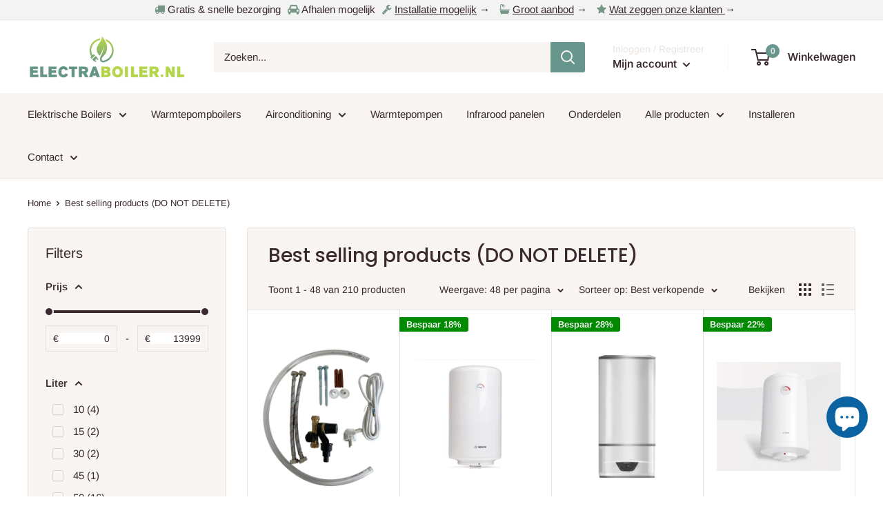

--- FILE ---
content_type: text/html; charset=utf-8
request_url: https://electraboiler.nl/collections/ets-fs-best-selling-products
body_size: 56697
content:
<!doctype html>

<html class="no-js" lang="nl">
  <head>
<meta name="google-site-verification" content="L7UFs_6v4ubDJDcJ4EH0QXA2ISEytMMBq73QgY_SEU8" />

<!-- Start of Booster Apps Seo-0.1-->
<title>Best selling products (DO NOT DELETE) | Electraboiler</title><meta name="description" content="" /><script type="application/ld+json">
  {
    "@context": "https://schema.org",
    "@type": "Organization",
    "name": "Electraboiler",
    "url": "https://electraboiler.nl",
    "description": "Elektrische boilers en warmtepompboilers van Electraboiler ✅ Meer dan 15 jaar een begrip ✅ Uitgegroeid tot 1 van de grootste boiler leverancier. ","image": "https://electraboiler.nl/cdn/shop/files/Electraboiler_Logo_horizontaal_1_1_230x@2x.png",
      "logo": "https://electraboiler.nl/cdn/shop/files/Electraboiler_Logo_horizontaal_1_1_230x@2x.png","sameAs": ["https://facebook.com/ElectraboilerNL"]
  }
</script>

<script type="application/ld+json">
  {
    "@context": "https://schema.org",
    "@type": "WebSite",
    "name": "Electraboiler",
    "url": "https://electraboiler.nl",
    "potentialAction": {
      "@type": "SearchAction",
      "query-input": "required name=query",
      "target": "https://electraboiler.nl/search?q={query}"
    }
  }
</script>
<!-- end of Booster Apps SEO -->

    <meta name="google-site-verification" content="LcwMG_cTS_iPZ8U78uigPnGRgY1JqrosmEWcuXkOOss" />

<!-- Google tag (gtag.js) -->
<script async src="https://www.googletagmanager.com/gtag/js?id=AW-963518629"></script>
<script>
  window.dataLayer = window.dataLayer || [];
  function gtag(){dataLayer.push(arguments);}
  gtag('js', new Date());

  gtag('config', 'AW-963518629');
</script>

     <!--  ClickCease.com tracking-->
      <script type='text/javascript'>var script = document.createElement('script');
      script.async = true; script.type = 'text/javascript';
      var target = 'https://www.clickcease.com/monitor/stat.js';
      script.src = target;var elem = document.head;elem.appendChild(script);
      </script>
      <noscript>
      <a href='https://www.clickcease.com' rel='nofollow'><img src='https://monitor.clickcease.com' alt='ClickCease'/></a>
      </noscript>
      <!--  ClickCease.com tracking-->
    
<!-- Google Tag Manager -->
<script>(function(w,d,s,l,i){w[l]=w[l]||[];w[l].push({'gtm.start':
new Date().getTime(),event:'gtm.js'});var f=d.getElementsByTagName(s)[0],
j=d.createElement(s),dl=l!='dataLayer'?'&l='+l:'';j.async=true;j.src=
'https://www.googletagmanager.com/gtm.js?id='+i+dl;f.parentNode.insertBefore(j,f);
})(window,document,'script','dataLayer','GTM-5NLXHJG');</script>
<!-- End Google Tag Manager -->

<!-- Bing ads -->
<script>(function(w,d,t,r,u){var f,n,i;w[u]=w[u]||[],f=function(){var o={ti:"355013214", enableAutoSpaTracking: true};o.q=w[u],w[u]=new UET(o),w[u].push("pageLoad")},n=d.createElement(t),n.src=r,n.async=1,n.onload=n.onreadystatechange=function(){var s=this.readyState;s&&s!=="loaded"&&s!=="complete"||(f(),n.onload=n.onreadystatechange=null)},i=d.getElementsByTagName(t)[0],i.parentNode.insertBefore(n,i)})(window,document,"script","//bat.bing.com/bat.js","uetq");</script>
<!-- End Bing ads -->   
<script>
   // Add this script right after your base UET tag code
   window.uetq = window.uetq || [];
   window.uetq.push('set', { 'pid': { 
      'em': 'contoso@example.com', // Replace with the variable that holds the user's email address. 
      'ph': '+14250000000', // Replace with the variable that holds the user's phone number. 
   } });
</script>

    
    <script> 
      var variantStock = {};
</script>
    
    <meta charset="utf-8">
    <meta name="viewport" content="width=device-width, initial-scale=1.0, height=device-height, minimum-scale=1.0, maximum-scale=1.0">
    <meta name="theme-color" content="#008a00">
<link rel="canonical" href="https://electraboiler.nl/collections/ets-fs-best-selling-products"><link rel="shortcut icon" href="//electraboiler.nl/cdn/shop/files/Favicon_180557bc-ca70-4fd4-b593-f219cc0a9606_96x96.JPG?v=1615927282" type="image/png"><link rel="preload" as="style" href="//electraboiler.nl/cdn/shop/t/4/assets/theme.css?v=168317074785058554401763641054">
    <link rel="preload" as="script" href="//electraboiler.nl/cdn/shop/t/4/assets/theme.js?v=50548662885519468661651886630">
    <link rel="preconnect" href="https://cdn.shopify.com">
    <link rel="preconnect" href="https://fonts.shopifycdn.com">
    <link rel="dns-prefetch" href="https://productreviews.shopifycdn.com">
    <link rel="dns-prefetch" href="https://ajax.googleapis.com">
    <link rel="dns-prefetch" href="https://maps.googleapis.com">
    <link rel="dns-prefetch" href="https://maps.gstatic.com">

    <meta property="og:type" content="website">
  <meta property="og:title" content="Best selling products (DO NOT DELETE)">
  <meta property="og:image" content="http://electraboiler.nl/cdn/shop/files/WhatsAppImage2023-07-10at17.07.16_1_-PhotoRoom.png-PhotoRoom.png?v=1689002253">
  <meta property="og:image:secure_url" content="https://electraboiler.nl/cdn/shop/files/WhatsAppImage2023-07-10at17.07.16_1_-PhotoRoom.png-PhotoRoom.png?v=1689002253">
  <meta property="og:image:width" content="1053">
  <meta property="og:image:height" content="1280"><meta property="og:url" content="https://electraboiler.nl/collections/ets-fs-best-selling-products">
<meta property="og:site_name" content="Electraboiler"><meta name="twitter:card" content="summary"><meta name="twitter:title" content="Best selling products (DO NOT DELETE)">
  <meta name="twitter:description" content="">
  <meta name="twitter:image" content="https://electraboiler.nl/cdn/shop/files/WhatsAppImage2023-07-10at17.07.16_1_-PhotoRoom.png-PhotoRoom_600x600_crop_center.png?v=1689002253">
    <link rel="preload" href="//electraboiler.nl/cdn/fonts/poppins/poppins_n5.ad5b4b72b59a00358afc706450c864c3c8323842.woff2" as="font" type="font/woff2" crossorigin><link rel="preload" href="//electraboiler.nl/cdn/fonts/arimo/arimo_n4.a7efb558ca22d2002248bbe6f302a98edee38e35.woff2" as="font" type="font/woff2" crossorigin><style>
  @font-face {
  font-family: Poppins;
  font-weight: 500;
  font-style: normal;
  font-display: swap;
  src: url("//electraboiler.nl/cdn/fonts/poppins/poppins_n5.ad5b4b72b59a00358afc706450c864c3c8323842.woff2") format("woff2"),
       url("//electraboiler.nl/cdn/fonts/poppins/poppins_n5.33757fdf985af2d24b32fcd84c9a09224d4b2c39.woff") format("woff");
}

  @font-face {
  font-family: Arimo;
  font-weight: 400;
  font-style: normal;
  font-display: swap;
  src: url("//electraboiler.nl/cdn/fonts/arimo/arimo_n4.a7efb558ca22d2002248bbe6f302a98edee38e35.woff2") format("woff2"),
       url("//electraboiler.nl/cdn/fonts/arimo/arimo_n4.0da809f7d1d5ede2a73be7094ac00741efdb6387.woff") format("woff");
}

@font-face {
  font-family: Arimo;
  font-weight: 600;
  font-style: normal;
  font-display: swap;
  src: url("//electraboiler.nl/cdn/fonts/arimo/arimo_n6.9c18b0befd86597f319b7d7f925727d04c262b32.woff2") format("woff2"),
       url("//electraboiler.nl/cdn/fonts/arimo/arimo_n6.422bf6679b81a8bfb1b25d19299a53688390c2b9.woff") format("woff");
}

@font-face {
  font-family: Poppins;
  font-weight: 500;
  font-style: italic;
  font-display: swap;
  src: url("//electraboiler.nl/cdn/fonts/poppins/poppins_i5.6acfce842c096080e34792078ef3cb7c3aad24d4.woff2") format("woff2"),
       url("//electraboiler.nl/cdn/fonts/poppins/poppins_i5.a49113e4fe0ad7fd7716bd237f1602cbec299b3c.woff") format("woff");
}


  @font-face {
  font-family: Arimo;
  font-weight: 700;
  font-style: normal;
  font-display: swap;
  src: url("//electraboiler.nl/cdn/fonts/arimo/arimo_n7.1d2d0638e6a1228d86beb0e10006e3280ccb2d04.woff2") format("woff2"),
       url("//electraboiler.nl/cdn/fonts/arimo/arimo_n7.f4b9139e8eac4a17b38b8707044c20f54c3be479.woff") format("woff");
}

  @font-face {
  font-family: Arimo;
  font-weight: 400;
  font-style: italic;
  font-display: swap;
  src: url("//electraboiler.nl/cdn/fonts/arimo/arimo_i4.438ddb21a1b98c7230698d70dc1a21df235701b2.woff2") format("woff2"),
       url("//electraboiler.nl/cdn/fonts/arimo/arimo_i4.0e1908a0dc1ec32fabb5a03a0c9ee2083f82e3d7.woff") format("woff");
}

  @font-face {
  font-family: Arimo;
  font-weight: 700;
  font-style: italic;
  font-display: swap;
  src: url("//electraboiler.nl/cdn/fonts/arimo/arimo_i7.b9f09537c29041ec8d51f8cdb7c9b8e4f1f82cb1.woff2") format("woff2"),
       url("//electraboiler.nl/cdn/fonts/arimo/arimo_i7.ec659fc855f754fd0b1bd052e606bba1058f73da.woff") format("woff");
}


  :root {
    --default-text-font-size : 15px;
    --base-text-font-size    : 15px;
    --heading-font-family    : Poppins, sans-serif;
    --heading-font-weight    : 500;
    --heading-font-style     : normal;
    --text-font-family       : Arimo, sans-serif;
    --text-font-weight       : 400;
    --text-font-style        : normal;
    --text-font-bolder-weight: 600;
    --text-link-decoration   : underline;

    --text-color               : #3a2a2f;
    --text-color-rgb           : 58, 42, 47;
    --heading-color            : #3a2a2f;
    --border-color             : #e7e2de;
    --border-color-rgb         : 231, 226, 222;
    --form-border-color        : #dcd5cf;
    --accent-color             : #008a00;
    --accent-color-rgb         : 0, 138, 0;
    --link-color               : #659585;
    --link-color-hover         : #46675c;
    --background               : #f7f4f2;
    --secondary-background     : #f7f4f2;
    --secondary-background-rgb : 247, 244, 242;
    --accent-background        : rgba(0, 138, 0, 0.08);

    --input-background: #f7f4f2;

    --error-color       : #f71b1b;
    --error-background  : rgba(247, 27, 27, 0.07);
    --success-color     : #48b448;
    --success-background: rgba(72, 180, 72, 0.11);

    --primary-button-background      : #659585;
    --primary-button-background-rgb  : 101, 149, 133;
    --primary-button-text-color      : #ffffff;
    --secondary-button-background    : #3a2a2f;
    --secondary-button-background-rgb: 58, 42, 47;
    --secondary-button-text-color    : #ffffff;

    --header-background      : #3a2a2f;
    --header-text-color      : #3a2a2f;
    --header-light-text-color: #e9e2dd;
    --header-border-color    : rgba(233, 226, 221, 0.3);
    --header-accent-color    : #66968c;

    --footer-background-color:    #f7f4f2;
    --footer-heading-text-color:  #3a2a2f;
    --footer-body-text-color:     #3a2a2f;
    --footer-body-text-color-rgb: 58, 42, 47;
    --footer-accent-color:        #ff6128;
    --footer-accent-color-rgb:    255, 97, 40;
    --footer-border:              1px solid var(--border-color);
    
    --flickity-arrow-color: #bcaea3;--product-on-sale-accent           : #008a00;
    --product-on-sale-accent-rgb       : 0, 138, 0;
    --product-on-sale-color            : #ffffff;
    --product-in-stock-color           : #008a00;
    --product-low-stock-color          : #ee0000;
    --product-sold-out-color           : #d1d1d4;
    --product-custom-label-1-background: #ff6128;
    --product-custom-label-1-color     : #ffffff;
    --product-custom-label-2-background: #a95ebe;
    --product-custom-label-2-color     : #ffffff;
    --product-review-star-color        : #ffb647;

    --mobile-container-gutter : 20px;
    --desktop-container-gutter: 40px;

    /* Shopify related variables */
    --payment-terms-background-color: #f7f4f2;
  }
</style>

<script>
  // IE11 does not have support for CSS variables, so we have to polyfill them
  if (!(((window || {}).CSS || {}).supports && window.CSS.supports('(--a: 0)'))) {
    const script = document.createElement('script');
    script.type = 'text/javascript';
    script.src = 'https://cdn.jsdelivr.net/npm/css-vars-ponyfill@2';
    script.onload = function() {
      cssVars({});
    };

    document.getElementsByTagName('head')[0].appendChild(script);
  }
</script>


    <script>window.performance && window.performance.mark && window.performance.mark('shopify.content_for_header.start');</script><meta id="shopify-digital-wallet" name="shopify-digital-wallet" content="/9707978852/digital_wallets/dialog">
<link rel="alternate" type="application/atom+xml" title="Feed" href="/collections/ets-fs-best-selling-products.atom" />
<link rel="next" href="/collections/ets-fs-best-selling-products?page=2">
<link rel="alternate" type="application/json+oembed" href="https://electraboiler.nl/collections/ets-fs-best-selling-products.oembed">
<script async="async" src="/checkouts/internal/preloads.js?locale=nl-NL"></script>
<script id="shopify-features" type="application/json">{"accessToken":"da420ce97974675da70d558c9a2516e4","betas":["rich-media-storefront-analytics"],"domain":"electraboiler.nl","predictiveSearch":true,"shopId":9707978852,"locale":"nl"}</script>
<script>var Shopify = Shopify || {};
Shopify.shop = "electraboiler.myshopify.com";
Shopify.locale = "nl";
Shopify.currency = {"active":"EUR","rate":"1.0"};
Shopify.country = "NL";
Shopify.theme = {"name":"Nieuwe webshop","id":120983158859,"schema_name":"Warehouse","schema_version":"2.3.4","theme_store_id":null,"role":"main"};
Shopify.theme.handle = "null";
Shopify.theme.style = {"id":null,"handle":null};
Shopify.cdnHost = "electraboiler.nl/cdn";
Shopify.routes = Shopify.routes || {};
Shopify.routes.root = "/";</script>
<script type="module">!function(o){(o.Shopify=o.Shopify||{}).modules=!0}(window);</script>
<script>!function(o){function n(){var o=[];function n(){o.push(Array.prototype.slice.apply(arguments))}return n.q=o,n}var t=o.Shopify=o.Shopify||{};t.loadFeatures=n(),t.autoloadFeatures=n()}(window);</script>
<script id="shop-js-analytics" type="application/json">{"pageType":"collection"}</script>
<script defer="defer" async type="module" src="//electraboiler.nl/cdn/shopifycloud/shop-js/modules/v2/client.init-shop-cart-sync_vOV-a8uK.nl.esm.js"></script>
<script defer="defer" async type="module" src="//electraboiler.nl/cdn/shopifycloud/shop-js/modules/v2/chunk.common_CJhj07vB.esm.js"></script>
<script defer="defer" async type="module" src="//electraboiler.nl/cdn/shopifycloud/shop-js/modules/v2/chunk.modal_CUgVXUZf.esm.js"></script>
<script type="module">
  await import("//electraboiler.nl/cdn/shopifycloud/shop-js/modules/v2/client.init-shop-cart-sync_vOV-a8uK.nl.esm.js");
await import("//electraboiler.nl/cdn/shopifycloud/shop-js/modules/v2/chunk.common_CJhj07vB.esm.js");
await import("//electraboiler.nl/cdn/shopifycloud/shop-js/modules/v2/chunk.modal_CUgVXUZf.esm.js");

  window.Shopify.SignInWithShop?.initShopCartSync?.({"fedCMEnabled":true,"windoidEnabled":true});

</script>
<script>(function() {
  var isLoaded = false;
  function asyncLoad() {
    if (isLoaded) return;
    isLoaded = true;
    var urls = ["\/\/www.powr.io\/powr.js?powr-token=electraboiler.myshopify.com\u0026external-type=shopify\u0026shop=electraboiler.myshopify.com","https:\/\/ecommplugins-scripts.trustpilot.com\/v2.1\/js\/header.min.js?settings=eyJrZXkiOiI2TzA3RU5neW1FeGsyS3QzIiwicyI6InNrdSJ9\u0026shop=electraboiler.myshopify.com","https:\/\/ecommplugins-trustboxsettings.trustpilot.com\/electraboiler.myshopify.com.js?settings=1619010308885\u0026shop=electraboiler.myshopify.com","https:\/\/sellup.herokuapp.com\/upseller.js?shop=electraboiler.myshopify.com","https:\/\/omnisnippet1.com\/platforms\/shopify.js?source=scriptTag\u0026v=2025-05-15T12\u0026shop=electraboiler.myshopify.com"];
    for (var i = 0; i < urls.length; i++) {
      var s = document.createElement('script');
      s.type = 'text/javascript';
      s.async = true;
      s.src = urls[i];
      var x = document.getElementsByTagName('script')[0];
      x.parentNode.insertBefore(s, x);
    }
  };
  if(window.attachEvent) {
    window.attachEvent('onload', asyncLoad);
  } else {
    window.addEventListener('load', asyncLoad, false);
  }
})();</script>
<script id="__st">var __st={"a":9707978852,"offset":3600,"reqid":"bd9bbcee-5b62-4c4e-ab1b-8d615f0cb908-1770047324","pageurl":"electraboiler.nl\/collections\/ets-fs-best-selling-products","u":"c9530ade8a14","p":"collection","rtyp":"collection","rid":265137913931};</script>
<script>window.ShopifyPaypalV4VisibilityTracking = true;</script>
<script id="captcha-bootstrap">!function(){'use strict';const t='contact',e='account',n='new_comment',o=[[t,t],['blogs',n],['comments',n],[t,'customer']],c=[[e,'customer_login'],[e,'guest_login'],[e,'recover_customer_password'],[e,'create_customer']],r=t=>t.map((([t,e])=>`form[action*='/${t}']:not([data-nocaptcha='true']) input[name='form_type'][value='${e}']`)).join(','),a=t=>()=>t?[...document.querySelectorAll(t)].map((t=>t.form)):[];function s(){const t=[...o],e=r(t);return a(e)}const i='password',u='form_key',d=['recaptcha-v3-token','g-recaptcha-response','h-captcha-response',i],f=()=>{try{return window.sessionStorage}catch{return}},m='__shopify_v',_=t=>t.elements[u];function p(t,e,n=!1){try{const o=window.sessionStorage,c=JSON.parse(o.getItem(e)),{data:r}=function(t){const{data:e,action:n}=t;return t[m]||n?{data:e,action:n}:{data:t,action:n}}(c);for(const[e,n]of Object.entries(r))t.elements[e]&&(t.elements[e].value=n);n&&o.removeItem(e)}catch(o){console.error('form repopulation failed',{error:o})}}const l='form_type',E='cptcha';function T(t){t.dataset[E]=!0}const w=window,h=w.document,L='Shopify',v='ce_forms',y='captcha';let A=!1;((t,e)=>{const n=(g='f06e6c50-85a8-45c8-87d0-21a2b65856fe',I='https://cdn.shopify.com/shopifycloud/storefront-forms-hcaptcha/ce_storefront_forms_captcha_hcaptcha.v1.5.2.iife.js',D={infoText:'Beschermd door hCaptcha',privacyText:'Privacy',termsText:'Voorwaarden'},(t,e,n)=>{const o=w[L][v],c=o.bindForm;if(c)return c(t,g,e,D).then(n);var r;o.q.push([[t,g,e,D],n]),r=I,A||(h.body.append(Object.assign(h.createElement('script'),{id:'captcha-provider',async:!0,src:r})),A=!0)});var g,I,D;w[L]=w[L]||{},w[L][v]=w[L][v]||{},w[L][v].q=[],w[L][y]=w[L][y]||{},w[L][y].protect=function(t,e){n(t,void 0,e),T(t)},Object.freeze(w[L][y]),function(t,e,n,w,h,L){const[v,y,A,g]=function(t,e,n){const i=e?o:[],u=t?c:[],d=[...i,...u],f=r(d),m=r(i),_=r(d.filter((([t,e])=>n.includes(e))));return[a(f),a(m),a(_),s()]}(w,h,L),I=t=>{const e=t.target;return e instanceof HTMLFormElement?e:e&&e.form},D=t=>v().includes(t);t.addEventListener('submit',(t=>{const e=I(t);if(!e)return;const n=D(e)&&!e.dataset.hcaptchaBound&&!e.dataset.recaptchaBound,o=_(e),c=g().includes(e)&&(!o||!o.value);(n||c)&&t.preventDefault(),c&&!n&&(function(t){try{if(!f())return;!function(t){const e=f();if(!e)return;const n=_(t);if(!n)return;const o=n.value;o&&e.removeItem(o)}(t);const e=Array.from(Array(32),(()=>Math.random().toString(36)[2])).join('');!function(t,e){_(t)||t.append(Object.assign(document.createElement('input'),{type:'hidden',name:u})),t.elements[u].value=e}(t,e),function(t,e){const n=f();if(!n)return;const o=[...t.querySelectorAll(`input[type='${i}']`)].map((({name:t})=>t)),c=[...d,...o],r={};for(const[a,s]of new FormData(t).entries())c.includes(a)||(r[a]=s);n.setItem(e,JSON.stringify({[m]:1,action:t.action,data:r}))}(t,e)}catch(e){console.error('failed to persist form',e)}}(e),e.submit())}));const S=(t,e)=>{t&&!t.dataset[E]&&(n(t,e.some((e=>e===t))),T(t))};for(const o of['focusin','change'])t.addEventListener(o,(t=>{const e=I(t);D(e)&&S(e,y())}));const B=e.get('form_key'),M=e.get(l),P=B&&M;t.addEventListener('DOMContentLoaded',(()=>{const t=y();if(P)for(const e of t)e.elements[l].value===M&&p(e,B);[...new Set([...A(),...v().filter((t=>'true'===t.dataset.shopifyCaptcha))])].forEach((e=>S(e,t)))}))}(h,new URLSearchParams(w.location.search),n,t,e,['guest_login'])})(!0,!0)}();</script>
<script integrity="sha256-4kQ18oKyAcykRKYeNunJcIwy7WH5gtpwJnB7kiuLZ1E=" data-source-attribution="shopify.loadfeatures" defer="defer" src="//electraboiler.nl/cdn/shopifycloud/storefront/assets/storefront/load_feature-a0a9edcb.js" crossorigin="anonymous"></script>
<script data-source-attribution="shopify.dynamic_checkout.dynamic.init">var Shopify=Shopify||{};Shopify.PaymentButton=Shopify.PaymentButton||{isStorefrontPortableWallets:!0,init:function(){window.Shopify.PaymentButton.init=function(){};var t=document.createElement("script");t.src="https://electraboiler.nl/cdn/shopifycloud/portable-wallets/latest/portable-wallets.nl.js",t.type="module",document.head.appendChild(t)}};
</script>
<script data-source-attribution="shopify.dynamic_checkout.buyer_consent">
  function portableWalletsHideBuyerConsent(e){var t=document.getElementById("shopify-buyer-consent"),n=document.getElementById("shopify-subscription-policy-button");t&&n&&(t.classList.add("hidden"),t.setAttribute("aria-hidden","true"),n.removeEventListener("click",e))}function portableWalletsShowBuyerConsent(e){var t=document.getElementById("shopify-buyer-consent"),n=document.getElementById("shopify-subscription-policy-button");t&&n&&(t.classList.remove("hidden"),t.removeAttribute("aria-hidden"),n.addEventListener("click",e))}window.Shopify?.PaymentButton&&(window.Shopify.PaymentButton.hideBuyerConsent=portableWalletsHideBuyerConsent,window.Shopify.PaymentButton.showBuyerConsent=portableWalletsShowBuyerConsent);
</script>
<script data-source-attribution="shopify.dynamic_checkout.cart.bootstrap">document.addEventListener("DOMContentLoaded",(function(){function t(){return document.querySelector("shopify-accelerated-checkout-cart, shopify-accelerated-checkout")}if(t())Shopify.PaymentButton.init();else{new MutationObserver((function(e,n){t()&&(Shopify.PaymentButton.init(),n.disconnect())})).observe(document.body,{childList:!0,subtree:!0})}}));
</script>
<script id='scb4127' type='text/javascript' async='' src='https://electraboiler.nl/cdn/shopifycloud/privacy-banner/storefront-banner.js'></script>
<script>window.performance && window.performance.mark && window.performance.mark('shopify.content_for_header.end');</script>

    <link rel="stylesheet" href="//electraboiler.nl/cdn/shop/t/4/assets/theme.css?v=168317074785058554401763641054">

    


  <script type="application/ld+json">
  {
    "@context": "http://schema.org",
    "@type": "BreadcrumbList",
  "itemListElement": [{
      "@type": "ListItem",
      "position": 1,
      "name": "Home",
      "item": "https://electraboiler.nl"
    },{
          "@type": "ListItem",
          "position": 2,
          "name": "Best selling products (DO NOT DELETE)",
          "item": "https://electraboiler.nl/collections/ets-fs-best-selling-products"
        }]
  }
  </script>


    <script>
 
      
      // This allows to expose several variables to the global scope, to be used in scripts
      window.theme = {
        pageType: "collection",
        cartCount: 0,
        moneyFormat: "€{{amount_with_comma_separator}}",
        moneyWithCurrencyFormat: "€{{amount_with_comma_separator}} EUR",
        currencyCodeEnabled: false,
        showDiscount: true,
        discountMode: "percentage",
        searchMode: "product,article,page",
        searchUnavailableProducts: "last",
        cartType: "drawer"
      };

      window.routes = {
        rootUrl: "\/",
        rootUrlWithoutSlash: '',
        cartUrl: "\/cart",
        cartAddUrl: "\/cart\/add",
        cartChangeUrl: "\/cart\/change",
        searchUrl: "\/search",
        productRecommendationsUrl: "\/recommendations\/products"
      };

      window.languages = {
        productRegularPrice: "Regulier prijs",
        productSalePrice: "Uitverkoop prijs",
        collectionOnSaleLabel: "Bespaar {{savings}}",
        productFormUnavailable: "Onbeschikbaar",
        productFormAddToCart: "Voeg toe aan winkelwagen",
        productFormSoldOut: "Uitverkocht",
        productAdded: "Product is toegevoegd aan je winkelwagen",
        productAddedShort: "Toegevoegd!",
        shippingEstimatorNoResults: "Geen verzending gevonden voor uw adres.",
        shippingEstimatorOneResult: "Er is één verzendtarief voor uw adres:",
        shippingEstimatorMultipleResults: "Er zijn {{count}} verzendkosten voor uw adres:",
        shippingEstimatorErrors: "Er zijn enkele fouten:"
      };

      window.lazySizesConfig = {
        loadHidden: false,
        hFac: 0.8,
        expFactor: 3,
        customMedia: {
          '--phone': '(max-width: 640px)',
          '--tablet': '(min-width: 641px) and (max-width: 1023px)',
          '--lap': '(min-width: 1024px)'
        }
      };

      document.documentElement.className = document.documentElement.className.replace('no-js', 'js');
    </script><script src="//electraboiler.nl/cdn/shop/t/4/assets/theme.js?v=50548662885519468661651886630" defer></script>
    <script src="//electraboiler.nl/cdn/shop/t/4/assets/custom.js?v=102476495355921946141651886621" defer></script><script>
        (function () {
          window.onpageshow = function() {
            // We force re-freshing the cart content onpageshow, as most browsers will serve a cache copy when hitting the
            // back button, which cause staled data
            document.documentElement.dispatchEvent(new CustomEvent('cart:refresh', {
              bubbles: true,
              detail: {scrollToTop: false}
            }));
          };
        })();
      </script><script>window.is_hulkpo_installed=true</script>
  <link href="//electraboiler.nl/cdn/shop/t/4/assets/shopstorm-apps.scss.css?v=78144829907206888501651886640" rel="stylesheet" type="text/css" media="all" />
  
  <style type="text/css">
    .announcement-bar__inner a.link {
      font-weight: normal !important;
    }
    </style>
    <link href="//cdnjs.cloudflare.com/ajax/libs/font-awesome/4.7.0/css/font-awesome.min.css" rel="stylesheet" type="text/css" media="all" />

<script>
	var Globo = Globo || {};
    var globoFormbuilderRecaptchaInit = function(){};
    Globo.FormBuilder = Globo.FormBuilder || {};
    Globo.FormBuilder.url = "https://form.globosoftware.net";
    Globo.FormBuilder.shop = {
        settings : {
            reCaptcha : {
                siteKey : ''
            },
            hideWaterMark : false
        },
        pricing:{
            features:{
                fileUpload : 30,
                removeCopyright : true,
                bulkOrderForm: true,
                cartForm: true,
            }
        },
        configuration: {
            money_format:  "€{{amount_with_comma_separator}}"
        }
    };
    Globo.FormBuilder.forms = [];

    
    Globo.FormBuilder.page = {
        title : document.title,
        href : window.location.href,
        type: "collection"
    };
    Globo.FormBuilder.assetFormUrls = [];
            Globo.FormBuilder.assetFormUrls[61766] = "//electraboiler.nl/cdn/shop/t/4/assets/globo.formbuilder.data.61766.js?v=171947965917291107171651886627";
            
</script>

<link rel="preload" href="//electraboiler.nl/cdn/shop/t/4/assets/globo.formbuilder.css?v=29008384424885754751651886627" as="style" onload="this.onload=null;this.rel='stylesheet'">
<noscript><link rel="stylesheet" href="//electraboiler.nl/cdn/shop/t/4/assets/globo.formbuilder.css?v=29008384424885754751651886627"></noscript>


<script>
    Globo.FormBuilder.__webpack_public_path__ = "//electraboiler.nl/cdn/shop/t/4/assets/"
</script>
<script src="//electraboiler.nl/cdn/shop/t/4/assets/globo.formbuilder.index.js?v=165539173697717502181651886628" defer></script>


<script type="text/javascript">
    const ETS_FS_MONEY_FORMAT = "€{{amount_with_comma_separator}}";
    const ETS_FS_COLLECTION_HANDLE = "ets-fs-best-selling-products";
    const ETS_FS_COLLECTION_ID = "265137913931";
    const ETS_FS_PAGE_HANDLE = "";
    const ETS_FS_TEMPLATE_NAME = "collection";
    const ETS_FS_CACHE_FILTER_URL = "//electraboiler.nl/cdn/shop/t/4/assets/ets_fs_cache_filter.json?v=12455";
    const ETS_FS_THEME_SETTING = {"heading_color":"#3a2a2f","text_color":"#3a2a2f","accent_color":"#008a00","link_color":"#659585","border_color":"#e7e2de","background":"#f7f4f2","secondary_background":"#f7f4f2","error_color":"#f71b1b","success_color":"#48b448","primary_button_background":"#659585","primary_button_text_color":"#ffffff","secondary_button_background":"#3a2a2f","secondary_button_text_color":"#ffffff","header_background":"#3a2a2f","header_text_color":"#3a2a2f","header_light_text_color":"#e9e2dd","header_accent_color":"#66968c","footer_background_color":"#f7f4f2","footer_heading_text_color":"#3a2a2f","footer_body_text_color":"#3a2a2f","footer_accent_color":"#ff6128","product_on_sale_accent":"#008a00","product_in_stock_color":"#008a00","product_low_stock_color":"#ee0000","product_sold_out_color":"#d1d1d4","product_label_1_background":"#ff6128","product_label_2_background":"#a95ebe","product_star_color":"#ffb647","base_text_font_size":15,"heading_font":{"error":"json not allowed for this object"},"text_font":{"error":"json not allowed for this object"},"underline_links":true,"currency_code_enabled":false,"color_swatch_config":"","animation_image_zoom":true,"search_mode":"product,article,page","search_unavailable_products":"last","show_vendor":false,"show_secondary_image":true,"show_reviews_badge":false,"show_discount":true,"discount_mode":"percentage","product_price_position":"after_title","product_image_size":"tall","show_color_swatch":true,"show_inventory_quantity":false,"low_inventory_threshold":1,"cart_type":"drawer","cart_empty_button_link":"\/collections\/all","cart_show_checkout_button":true,"cart_show_free_shipping_threshold":false,"cart_free_shipping_threshold":"50","social_facebook":"https:\/\/www.facebook.com\/Ambacht-Meubelen-103854887825208\/","social_twitter":"","social_pinterest":"https:\/\/nl.pinterest.com\/ambachtmeubelen\/","social_instagram":"https:\/\/www.instagram.com\/ambacht_meubelen\/","social_vimeo":"","social_tumblr":"","social_youtube":"","social_tiktok":"","social_linkedin":"","social_snapchat":"","social_fancy":"","favicon":"\/\/electraboiler.nl\/cdn\/shop\/files\/Favicon_180557bc-ca70-4fd4-b593-f219cc0a9606.JPG?v=1615927282","checkout_logo_image":"\/\/electraboiler.nl\/cdn\/shop\/files\/ezgif.com-gif-maker_1.png?v=1651894191","checkout_logo_position":"center","checkout_logo_size":"medium","checkout_body_background_image":null,"checkout_body_background_color":"#fff","checkout_input_background_color_mode":"white","checkout_sidebar_background_image":null,"checkout_sidebar_background_color":"#f7f4f2","checkout_heading_font":"-apple-system, BlinkMacSystemFont, 'Segoe UI', Roboto, Helvetica, Arial, sans-serif, 'Apple Color Emoji', 'Segoe UI Emoji', 'Segoe UI Symbol'","checkout_body_font":"-apple-system, BlinkMacSystemFont, 'Segoe UI', Roboto, Helvetica, Arial, sans-serif, 'Apple Color Emoji', 'Segoe UI Emoji', 'Segoe UI Symbol'","checkout_accent_color":"#66968c","checkout_button_color":"#66968c","checkout_error_color":"#f71b1b","customer_layout":"customer_area"};
    const ETS_FS_CUSTOMER_ID = 0;
    const ETS_FS_CUSTOMER_EMAIL = "";
    const ETS_FS_CUSTOMER_TAGS = "[]";
</script>
<script src="//electraboiler.nl/cdn/shop/t/4/assets/ets_fs_config.js?v=99844279551856240631658167165" type="text/javascript"></script>
 


  
                  <script src="//electraboiler.nl/cdn/shop/t/4/assets/bss-file-configdata.js?v=19453381437224918031668984851" type="text/javascript"></script> <script src="//electraboiler.nl/cdn/shop/t/4/assets/bss-file-configdata-banner.js?v=151034973688681356691683120673" type="text/javascript"></script> <script src="//electraboiler.nl/cdn/shop/t/4/assets/bss-file-configdata-popup.js?v=173992696638277510541683120674" type="text/javascript"></script><script>
                if (typeof BSS_PL == 'undefined') {
                    var BSS_PL = {};
                }
                var bssPlApiServer = "https://product-labels-pro.bsscommerce.com";
                BSS_PL.customerTags = 'null';
                BSS_PL.customerId = 'null';
                BSS_PL.configData = configDatas;
                BSS_PL.configDataBanner = configDataBanners ? configDataBanners : [];
                BSS_PL.configDataPopup = configDataPopups ? configDataPopups : [];
                BSS_PL.storeId = 29253;
                BSS_PL.currentPlan = "false";
                BSS_PL.storeIdCustomOld = "10678";
                BSS_PL.storeIdOldWIthPriority = "12200";
                BSS_PL.apiServerProduction = "https://product-labels-pro.bsscommerce.com";
                
                BSS_PL.integration = {"laiReview":{"status":0,"config":[]}}
                </script>
            <style>
.homepage-slideshow .slick-slide .bss_pl_img {
    visibility: hidden !important;
}
</style><script>function fixBugForStores($, BSS_PL, parent, page, htmlLabel) { return false;}</script>
                  



<script type="text/javascript">
window.dataLayer = window.dataLayer || [];

window.appStart = function(){
  window.productPageHandle = function(){

    var productName = "";
    var productId = "";
    var productPrice = "";
    var productBrand = "";
    var productCollection = "";
    var productType = "";
    var productSku = "";
    var productVariantId = "";
    var productVariantTitle = "";

    window.dataLayer.push({
      event: "analyzify_productDetail",
      productId: productId,
      productName: productName,
      productPrice: productPrice,
      productBrand: productBrand,
      productCategory: productCollection,
      productType: productType,
      productSku: productSku,
      productVariantId: productVariantId,
      productVariantTitle: productVariantTitle,
      currency: "EUR",
    });
  };

  window.allPageHandle = function(){
    window.dataLayer.push({
      event: "ga4kit_info",
      contentGroup: "collection",
      
        userType: "visitor",
      
    });
  };
  allPageHandle();
      
  

}
appStart();
</script>
                    <!-- BEGIN app block: shopify://apps/c-hub-customer-accounts/blocks/app-embed/0fb3ba0b-4c65-4919-a85a-48bc2d368e9c --><script>(function () { try { localStorage.removeItem('chInitPageLoad'); } catch (error) {}})();</script><!-- END app block --><!-- BEGIN app block: shopify://apps/ta-labels-badges/blocks/bss-pl-config-data/91bfe765-b604-49a1-805e-3599fa600b24 --><script
    id='bss-pl-config-data'
>
	let TAE_StoreId = "";
	if (typeof BSS_PL == 'undefined' || TAE_StoreId !== "") {
  		var BSS_PL = {};
		BSS_PL.storeId = null;
		BSS_PL.currentPlan = null;
		BSS_PL.apiServerProduction = null;
		BSS_PL.publicAccessToken = null;
		BSS_PL.customerTags = "null";
		BSS_PL.customerId = "null";
		BSS_PL.storeIdCustomOld = null;
		BSS_PL.storeIdOldWIthPriority = null;
		BSS_PL.storeIdOptimizeAppendLabel = null
		BSS_PL.optimizeCodeIds = null; 
		BSS_PL.extendedFeatureIds = null;
		BSS_PL.integration = null;
		BSS_PL.settingsData  = null;
		BSS_PL.configProductMetafields = null;
		BSS_PL.configVariantMetafields = null;
		
		BSS_PL.configData = [].concat();

		
		BSS_PL.configDataBanner = [].concat();

		
		BSS_PL.configDataPopup = [].concat();

		
		BSS_PL.configDataLabelGroup = [].concat();
		
		
		BSS_PL.collectionID = ``;
		BSS_PL.collectionHandle = ``;
		BSS_PL.collectionTitle = ``;

		
		BSS_PL.conditionConfigData = [].concat();
	}
</script>




<style>
    
    
</style>

<script>
    function bssLoadScripts(src, callback, isDefer = false) {
        const scriptTag = document.createElement('script');
        document.head.appendChild(scriptTag);
        scriptTag.src = src;
        if (isDefer) {
            scriptTag.defer = true;
        } else {
            scriptTag.async = true;
        }
        if (callback) {
            scriptTag.addEventListener('load', function () {
                callback();
            });
        }
    }
    const scriptUrls = [
        "https://cdn.shopify.com/extensions/019c1d6f-6b0e-74d3-8248-45119a87b479/product-label-572/assets/bss-pl-init-helper.js",
        "https://cdn.shopify.com/extensions/019c1d6f-6b0e-74d3-8248-45119a87b479/product-label-572/assets/bss-pl-init-config-run-scripts.js",
    ];
    Promise.all(scriptUrls.map((script) => new Promise((resolve) => bssLoadScripts(script, resolve)))).then((res) => {
        console.log('BSS scripts loaded');
        window.bssScriptsLoaded = true;
    });

	function bssInitScripts() {
		if (BSS_PL.configData.length) {
			const enabledFeature = [
				{ type: 1, script: "https://cdn.shopify.com/extensions/019c1d6f-6b0e-74d3-8248-45119a87b479/product-label-572/assets/bss-pl-init-for-label.js" },
				{ type: 2, badge: [0, 7, 8], script: "https://cdn.shopify.com/extensions/019c1d6f-6b0e-74d3-8248-45119a87b479/product-label-572/assets/bss-pl-init-for-badge-product-name.js" },
				{ type: 2, badge: [1, 11], script: "https://cdn.shopify.com/extensions/019c1d6f-6b0e-74d3-8248-45119a87b479/product-label-572/assets/bss-pl-init-for-badge-product-image.js" },
				{ type: 2, badge: 2, script: "https://cdn.shopify.com/extensions/019c1d6f-6b0e-74d3-8248-45119a87b479/product-label-572/assets/bss-pl-init-for-badge-custom-selector.js" },
				{ type: 2, badge: [3, 9, 10], script: "https://cdn.shopify.com/extensions/019c1d6f-6b0e-74d3-8248-45119a87b479/product-label-572/assets/bss-pl-init-for-badge-price.js" },
				{ type: 2, badge: 4, script: "https://cdn.shopify.com/extensions/019c1d6f-6b0e-74d3-8248-45119a87b479/product-label-572/assets/bss-pl-init-for-badge-add-to-cart-btn.js" },
				{ type: 2, badge: 5, script: "https://cdn.shopify.com/extensions/019c1d6f-6b0e-74d3-8248-45119a87b479/product-label-572/assets/bss-pl-init-for-badge-quantity-box.js" },
				{ type: 2, badge: 6, script: "https://cdn.shopify.com/extensions/019c1d6f-6b0e-74d3-8248-45119a87b479/product-label-572/assets/bss-pl-init-for-badge-buy-it-now-btn.js" }
			]
				.filter(({ type, badge }) => BSS_PL.configData.some(item => item.label_type === type && (badge === undefined || (Array.isArray(badge) ? badge.includes(item.badge_type) : item.badge_type === badge))) || (type === 1 && BSS_PL.configDataLabelGroup && BSS_PL.configDataLabelGroup.length))
				.map(({ script }) => script);
				
            enabledFeature.forEach((src) => bssLoadScripts(src));

            if (enabledFeature.length) {
                const src = "https://cdn.shopify.com/extensions/019c1d6f-6b0e-74d3-8248-45119a87b479/product-label-572/assets/bss-product-label-js.js";
                bssLoadScripts(src);
            }
        }

        if (BSS_PL.configDataBanner && BSS_PL.configDataBanner.length) {
            const src = "https://cdn.shopify.com/extensions/019c1d6f-6b0e-74d3-8248-45119a87b479/product-label-572/assets/bss-product-label-banner.js";
            bssLoadScripts(src);
        }

        if (BSS_PL.configDataPopup && BSS_PL.configDataPopup.length) {
            const src = "https://cdn.shopify.com/extensions/019c1d6f-6b0e-74d3-8248-45119a87b479/product-label-572/assets/bss-product-label-popup.js";
            bssLoadScripts(src);
        }

        if (window.location.search.includes('bss-pl-custom-selector')) {
            const src = "https://cdn.shopify.com/extensions/019c1d6f-6b0e-74d3-8248-45119a87b479/product-label-572/assets/bss-product-label-custom-position.js";
            bssLoadScripts(src, null, true);
        }
    }
    bssInitScripts();
</script>


<!-- END app block --><script src="https://cdn.shopify.com/extensions/6c66d7d0-f631-46bf-8039-ad48ac607ad6/forms-2301/assets/shopify-forms-loader.js" type="text/javascript" defer="defer"></script>
<link href="https://cdn.shopify.com/extensions/019c1d6f-6b0e-74d3-8248-45119a87b479/product-label-572/assets/bss-pl-style.min.css" rel="stylesheet" type="text/css" media="all">
<script src="https://cdn.shopify.com/extensions/e8878072-2f6b-4e89-8082-94b04320908d/inbox-1254/assets/inbox-chat-loader.js" type="text/javascript" defer="defer"></script>
<link href="https://monorail-edge.shopifysvc.com" rel="dns-prefetch">
<script>(function(){if ("sendBeacon" in navigator && "performance" in window) {try {var session_token_from_headers = performance.getEntriesByType('navigation')[0].serverTiming.find(x => x.name == '_s').description;} catch {var session_token_from_headers = undefined;}var session_cookie_matches = document.cookie.match(/_shopify_s=([^;]*)/);var session_token_from_cookie = session_cookie_matches && session_cookie_matches.length === 2 ? session_cookie_matches[1] : "";var session_token = session_token_from_headers || session_token_from_cookie || "";function handle_abandonment_event(e) {var entries = performance.getEntries().filter(function(entry) {return /monorail-edge.shopifysvc.com/.test(entry.name);});if (!window.abandonment_tracked && entries.length === 0) {window.abandonment_tracked = true;var currentMs = Date.now();var navigation_start = performance.timing.navigationStart;var payload = {shop_id: 9707978852,url: window.location.href,navigation_start,duration: currentMs - navigation_start,session_token,page_type: "collection"};window.navigator.sendBeacon("https://monorail-edge.shopifysvc.com/v1/produce", JSON.stringify({schema_id: "online_store_buyer_site_abandonment/1.1",payload: payload,metadata: {event_created_at_ms: currentMs,event_sent_at_ms: currentMs}}));}}window.addEventListener('pagehide', handle_abandonment_event);}}());</script>
<script id="web-pixels-manager-setup">(function e(e,d,r,n,o){if(void 0===o&&(o={}),!Boolean(null===(a=null===(i=window.Shopify)||void 0===i?void 0:i.analytics)||void 0===a?void 0:a.replayQueue)){var i,a;window.Shopify=window.Shopify||{};var t=window.Shopify;t.analytics=t.analytics||{};var s=t.analytics;s.replayQueue=[],s.publish=function(e,d,r){return s.replayQueue.push([e,d,r]),!0};try{self.performance.mark("wpm:start")}catch(e){}var l=function(){var e={modern:/Edge?\/(1{2}[4-9]|1[2-9]\d|[2-9]\d{2}|\d{4,})\.\d+(\.\d+|)|Firefox\/(1{2}[4-9]|1[2-9]\d|[2-9]\d{2}|\d{4,})\.\d+(\.\d+|)|Chrom(ium|e)\/(9{2}|\d{3,})\.\d+(\.\d+|)|(Maci|X1{2}).+ Version\/(15\.\d+|(1[6-9]|[2-9]\d|\d{3,})\.\d+)([,.]\d+|)( \(\w+\)|)( Mobile\/\w+|) Safari\/|Chrome.+OPR\/(9{2}|\d{3,})\.\d+\.\d+|(CPU[ +]OS|iPhone[ +]OS|CPU[ +]iPhone|CPU IPhone OS|CPU iPad OS)[ +]+(15[._]\d+|(1[6-9]|[2-9]\d|\d{3,})[._]\d+)([._]\d+|)|Android:?[ /-](13[3-9]|1[4-9]\d|[2-9]\d{2}|\d{4,})(\.\d+|)(\.\d+|)|Android.+Firefox\/(13[5-9]|1[4-9]\d|[2-9]\d{2}|\d{4,})\.\d+(\.\d+|)|Android.+Chrom(ium|e)\/(13[3-9]|1[4-9]\d|[2-9]\d{2}|\d{4,})\.\d+(\.\d+|)|SamsungBrowser\/([2-9]\d|\d{3,})\.\d+/,legacy:/Edge?\/(1[6-9]|[2-9]\d|\d{3,})\.\d+(\.\d+|)|Firefox\/(5[4-9]|[6-9]\d|\d{3,})\.\d+(\.\d+|)|Chrom(ium|e)\/(5[1-9]|[6-9]\d|\d{3,})\.\d+(\.\d+|)([\d.]+$|.*Safari\/(?![\d.]+ Edge\/[\d.]+$))|(Maci|X1{2}).+ Version\/(10\.\d+|(1[1-9]|[2-9]\d|\d{3,})\.\d+)([,.]\d+|)( \(\w+\)|)( Mobile\/\w+|) Safari\/|Chrome.+OPR\/(3[89]|[4-9]\d|\d{3,})\.\d+\.\d+|(CPU[ +]OS|iPhone[ +]OS|CPU[ +]iPhone|CPU IPhone OS|CPU iPad OS)[ +]+(10[._]\d+|(1[1-9]|[2-9]\d|\d{3,})[._]\d+)([._]\d+|)|Android:?[ /-](13[3-9]|1[4-9]\d|[2-9]\d{2}|\d{4,})(\.\d+|)(\.\d+|)|Mobile Safari.+OPR\/([89]\d|\d{3,})\.\d+\.\d+|Android.+Firefox\/(13[5-9]|1[4-9]\d|[2-9]\d{2}|\d{4,})\.\d+(\.\d+|)|Android.+Chrom(ium|e)\/(13[3-9]|1[4-9]\d|[2-9]\d{2}|\d{4,})\.\d+(\.\d+|)|Android.+(UC? ?Browser|UCWEB|U3)[ /]?(15\.([5-9]|\d{2,})|(1[6-9]|[2-9]\d|\d{3,})\.\d+)\.\d+|SamsungBrowser\/(5\.\d+|([6-9]|\d{2,})\.\d+)|Android.+MQ{2}Browser\/(14(\.(9|\d{2,})|)|(1[5-9]|[2-9]\d|\d{3,})(\.\d+|))(\.\d+|)|K[Aa][Ii]OS\/(3\.\d+|([4-9]|\d{2,})\.\d+)(\.\d+|)/},d=e.modern,r=e.legacy,n=navigator.userAgent;return n.match(d)?"modern":n.match(r)?"legacy":"unknown"}(),u="modern"===l?"modern":"legacy",c=(null!=n?n:{modern:"",legacy:""})[u],f=function(e){return[e.baseUrl,"/wpm","/b",e.hashVersion,"modern"===e.buildTarget?"m":"l",".js"].join("")}({baseUrl:d,hashVersion:r,buildTarget:u}),m=function(e){var d=e.version,r=e.bundleTarget,n=e.surface,o=e.pageUrl,i=e.monorailEndpoint;return{emit:function(e){var a=e.status,t=e.errorMsg,s=(new Date).getTime(),l=JSON.stringify({metadata:{event_sent_at_ms:s},events:[{schema_id:"web_pixels_manager_load/3.1",payload:{version:d,bundle_target:r,page_url:o,status:a,surface:n,error_msg:t},metadata:{event_created_at_ms:s}}]});if(!i)return console&&console.warn&&console.warn("[Web Pixels Manager] No Monorail endpoint provided, skipping logging."),!1;try{return self.navigator.sendBeacon.bind(self.navigator)(i,l)}catch(e){}var u=new XMLHttpRequest;try{return u.open("POST",i,!0),u.setRequestHeader("Content-Type","text/plain"),u.send(l),!0}catch(e){return console&&console.warn&&console.warn("[Web Pixels Manager] Got an unhandled error while logging to Monorail."),!1}}}}({version:r,bundleTarget:l,surface:e.surface,pageUrl:self.location.href,monorailEndpoint:e.monorailEndpoint});try{o.browserTarget=l,function(e){var d=e.src,r=e.async,n=void 0===r||r,o=e.onload,i=e.onerror,a=e.sri,t=e.scriptDataAttributes,s=void 0===t?{}:t,l=document.createElement("script"),u=document.querySelector("head"),c=document.querySelector("body");if(l.async=n,l.src=d,a&&(l.integrity=a,l.crossOrigin="anonymous"),s)for(var f in s)if(Object.prototype.hasOwnProperty.call(s,f))try{l.dataset[f]=s[f]}catch(e){}if(o&&l.addEventListener("load",o),i&&l.addEventListener("error",i),u)u.appendChild(l);else{if(!c)throw new Error("Did not find a head or body element to append the script");c.appendChild(l)}}({src:f,async:!0,onload:function(){if(!function(){var e,d;return Boolean(null===(d=null===(e=window.Shopify)||void 0===e?void 0:e.analytics)||void 0===d?void 0:d.initialized)}()){var d=window.webPixelsManager.init(e)||void 0;if(d){var r=window.Shopify.analytics;r.replayQueue.forEach((function(e){var r=e[0],n=e[1],o=e[2];d.publishCustomEvent(r,n,o)})),r.replayQueue=[],r.publish=d.publishCustomEvent,r.visitor=d.visitor,r.initialized=!0}}},onerror:function(){return m.emit({status:"failed",errorMsg:"".concat(f," has failed to load")})},sri:function(e){var d=/^sha384-[A-Za-z0-9+/=]+$/;return"string"==typeof e&&d.test(e)}(c)?c:"",scriptDataAttributes:o}),m.emit({status:"loading"})}catch(e){m.emit({status:"failed",errorMsg:(null==e?void 0:e.message)||"Unknown error"})}}})({shopId: 9707978852,storefrontBaseUrl: "https://electraboiler.nl",extensionsBaseUrl: "https://extensions.shopifycdn.com/cdn/shopifycloud/web-pixels-manager",monorailEndpoint: "https://monorail-edge.shopifysvc.com/unstable/produce_batch",surface: "storefront-renderer",enabledBetaFlags: ["2dca8a86"],webPixelsConfigList: [{"id":"3161522508","configuration":"{\"webPixelName\":\"Judge.me\"}","eventPayloadVersion":"v1","runtimeContext":"STRICT","scriptVersion":"34ad157958823915625854214640f0bf","type":"APP","apiClientId":683015,"privacyPurposes":["ANALYTICS"],"dataSharingAdjustments":{"protectedCustomerApprovalScopes":["read_customer_email","read_customer_name","read_customer_personal_data","read_customer_phone"]}},{"id":"2662465868","configuration":"{\"accountID\":\"9707978852\"}","eventPayloadVersion":"v1","runtimeContext":"STRICT","scriptVersion":"363f6a33e52d88c41df81d232f6396cb","type":"APP","apiClientId":5480441,"privacyPurposes":["ANALYTICS","MARKETING","SALE_OF_DATA"],"dataSharingAdjustments":{"protectedCustomerApprovalScopes":["read_customer_address","read_customer_email","read_customer_name","read_customer_personal_data","read_customer_phone"]}},{"id":"2522874188","configuration":"{\"advertiserID\":\"643115\"}","eventPayloadVersion":"v1","runtimeContext":"STRICT","scriptVersion":"eb1146c8af135a7efa2ad5b84e554f0e","type":"APP","apiClientId":205689487361,"privacyPurposes":[],"dataSharingAdjustments":{"protectedCustomerApprovalScopes":["read_customer_personal_data"]}},{"id":"1007026508","configuration":"{\"config\":\"{\\\"google_tag_ids\\\":[\\\"G-SLDJD7PKFS\\\",\\\"AW-963518629\\\"],\\\"target_country\\\":\\\"NL\\\",\\\"gtag_events\\\":[{\\\"type\\\":\\\"begin_checkout\\\",\\\"action_label\\\":\\\"G-SLDJD7PKFS\\\"},{\\\"type\\\":\\\"search\\\",\\\"action_label\\\":\\\"G-SLDJD7PKFS\\\"},{\\\"type\\\":\\\"view_item\\\",\\\"action_label\\\":\\\"G-SLDJD7PKFS\\\"},{\\\"type\\\":\\\"purchase\\\",\\\"action_label\\\":[\\\"G-SLDJD7PKFS\\\",\\\"AW-963518629\\\/Lh40CNW14YIDEKXBuMsD\\\"]},{\\\"type\\\":\\\"page_view\\\",\\\"action_label\\\":\\\"G-SLDJD7PKFS\\\"},{\\\"type\\\":\\\"add_payment_info\\\",\\\"action_label\\\":\\\"G-SLDJD7PKFS\\\"},{\\\"type\\\":\\\"add_to_cart\\\",\\\"action_label\\\":\\\"G-SLDJD7PKFS\\\"}],\\\"enable_monitoring_mode\\\":false}\"}","eventPayloadVersion":"v1","runtimeContext":"OPEN","scriptVersion":"b2a88bafab3e21179ed38636efcd8a93","type":"APP","apiClientId":1780363,"privacyPurposes":[],"dataSharingAdjustments":{"protectedCustomerApprovalScopes":["read_customer_address","read_customer_email","read_customer_name","read_customer_personal_data","read_customer_phone"]}},{"id":"215548236","configuration":"{\"apiURL\":\"https:\/\/api.omnisend.com\",\"appURL\":\"https:\/\/app.omnisend.com\",\"brandID\":\"5e77838e8a48f751fdd6aeb1\",\"trackingURL\":\"https:\/\/wt.omnisendlink.com\"}","eventPayloadVersion":"v1","runtimeContext":"STRICT","scriptVersion":"aa9feb15e63a302383aa48b053211bbb","type":"APP","apiClientId":186001,"privacyPurposes":["ANALYTICS","MARKETING","SALE_OF_DATA"],"dataSharingAdjustments":{"protectedCustomerApprovalScopes":["read_customer_address","read_customer_email","read_customer_name","read_customer_personal_data","read_customer_phone"]}},{"id":"shopify-app-pixel","configuration":"{}","eventPayloadVersion":"v1","runtimeContext":"STRICT","scriptVersion":"0450","apiClientId":"shopify-pixel","type":"APP","privacyPurposes":["ANALYTICS","MARKETING"]},{"id":"shopify-custom-pixel","eventPayloadVersion":"v1","runtimeContext":"LAX","scriptVersion":"0450","apiClientId":"shopify-pixel","type":"CUSTOM","privacyPurposes":["ANALYTICS","MARKETING"]}],isMerchantRequest: false,initData: {"shop":{"name":"Electraboiler","paymentSettings":{"currencyCode":"EUR"},"myshopifyDomain":"electraboiler.myshopify.com","countryCode":"NL","storefrontUrl":"https:\/\/electraboiler.nl"},"customer":null,"cart":null,"checkout":null,"productVariants":[],"purchasingCompany":null},},"https://electraboiler.nl/cdn","1d2a099fw23dfb22ep557258f5m7a2edbae",{"modern":"","legacy":""},{"shopId":"9707978852","storefrontBaseUrl":"https:\/\/electraboiler.nl","extensionBaseUrl":"https:\/\/extensions.shopifycdn.com\/cdn\/shopifycloud\/web-pixels-manager","surface":"storefront-renderer","enabledBetaFlags":"[\"2dca8a86\"]","isMerchantRequest":"false","hashVersion":"1d2a099fw23dfb22ep557258f5m7a2edbae","publish":"custom","events":"[[\"page_viewed\",{}],[\"collection_viewed\",{\"collection\":{\"id\":\"265137913931\",\"title\":\"Best selling products (DO NOT DELETE)\",\"productVariants\":[{\"price\":{\"amount\":40.0,\"currencyCode\":\"EUR\"},\"product\":{\"title\":\"Aansluitset voor Elektrische boilers\",\"vendor\":\"Electraboiler\",\"id\":\"3042941960292\",\"untranslatedTitle\":\"Aansluitset voor Elektrische boilers\",\"url\":\"\/products\/aansluitset-voor-ariston-bosch-en-heizer\",\"type\":\"aansluitset\"},\"id\":\"25177071616100\",\"image\":{\"src\":\"\/\/electraboiler.nl\/cdn\/shop\/files\/WhatsAppImage2023-07-10at17.07.16_1_-PhotoRoom.png-PhotoRoom.png?v=1689002253\"},\"sku\":\"\",\"title\":\"Default Title\",\"untranslatedTitle\":\"Default Title\"},{\"price\":{\"amount\":299.0,\"currencyCode\":\"EUR\"},\"product\":{\"title\":\"80 liter Bosch Elektrische Boiler Tronic 2000T ES\",\"vendor\":\"In de aanbieding\",\"id\":\"3557076140132\",\"untranslatedTitle\":\"80 liter Bosch Elektrische Boiler Tronic 2000T ES\",\"url\":\"\/products\/80-liter-bosch-elektrische-boiler-vernieuwd-model-2020\",\"type\":\"80 liter\"},\"id\":\"39445506064459\",\"image\":{\"src\":\"\/\/electraboiler.nl\/cdn\/shop\/files\/80-liter-bosch.png?v=1750159296\"},\"sku\":\"7736506107\",\"title\":\"Default Title\",\"untranslatedTitle\":\"Default Title\"},{\"price\":{\"amount\":739.0,\"currencyCode\":\"EUR\"},\"product\":{\"title\":\"100 liter Ariston Elektrische Warmtepompboiler Energie klasse A (€500,- subsidie) Meldcode: KA15644\",\"vendor\":\"In de aanbieding\",\"id\":\"1793454604388\",\"untranslatedTitle\":\"100 liter Ariston Elektrische Warmtepompboiler Energie klasse A (€500,- subsidie) Meldcode: KA15644\",\"url\":\"\/products\/100-liter-ariston-hybride-elektrische-warmtepompboiler\",\"type\":\"100 liter\"},\"id\":\"39459201056843\",\"image\":{\"src\":\"\/\/electraboiler.nl\/cdn\/shop\/products\/AristonBoiler.png?v=1741267369\"},\"sku\":\"3629065\",\"title\":\"Default Title\",\"untranslatedTitle\":\"Default Title\"},{\"price\":{\"amount\":329.0,\"currencyCode\":\"EUR\"},\"product\":{\"title\":\"100 liter Bosch Elektrische Boiler\",\"vendor\":\"Electraboiler\",\"id\":\"1764764876900\",\"untranslatedTitle\":\"100 liter Bosch Elektrische Boiler\",\"url\":\"\/products\/100-liter-bosch-elektrische-boiler\",\"type\":\"100 liter\"},\"id\":\"39459138601035\",\"image\":{\"src\":\"\/\/electraboiler.nl\/cdn\/shop\/products\/imgpsh_fullsize_anim_1_013f546b-2b29-46d8-b642-475dbe17c7ad.png?v=1609790338\"},\"sku\":\"7736506108\",\"title\":\"Default Title\",\"untranslatedTitle\":\"Default Title\"},{\"price\":{\"amount\":399.0,\"currencyCode\":\"EUR\"},\"product\":{\"title\":\"Thermex 80 Platte Elektrische Boiler (horizontale plaatsing mogelijk) energieklasse b\",\"vendor\":\"Electraboiler\",\"id\":\"4717575143499\",\"untranslatedTitle\":\"Thermex 80 Platte Elektrische Boiler (horizontale plaatsing mogelijk) energieklasse b\",\"url\":\"\/products\/80-liter-thermex-platte-boiler\",\"type\":\"80 liter\"},\"id\":\"39468865323083\",\"image\":{\"src\":\"\/\/electraboiler.nl\/cdn\/shop\/files\/verlo-thermex-full.jpg?v=1752504133\"},\"sku\":\"6971170592265\",\"title\":\"Default Title\",\"untranslatedTitle\":\"Default Title\"},{\"price\":{\"amount\":1390.0,\"currencyCode\":\"EUR\"},\"product\":{\"title\":\"Ariston  Nuos Evo Energieklasse A+ 110 liter  Warmtepompboiler (€ 725,- subsidie!) Meldcode:KA15643\",\"vendor\":\"Electraboiler\",\"id\":\"3998956585035\",\"untranslatedTitle\":\"Ariston  Nuos Evo Energieklasse A+ 110 liter  Warmtepompboiler (€ 725,- subsidie!) Meldcode:KA15643\",\"url\":\"\/products\/ariston-nuos-evo-energie-zuinigen-warmte-pomp-boiler\",\"type\":\"Electraboiler\"},\"id\":\"39468869189707\",\"image\":{\"src\":\"\/\/electraboiler.nl\/cdn\/shop\/files\/nuos_evo_a_plus-1_9293dfc6-8cdb-4a3c-b488-ea0c5282aa8f.png?v=1741267798\"},\"sku\":\"3629146\",\"title\":\"Default Title\",\"untranslatedTitle\":\"Default Title\"},{\"price\":{\"amount\":749.0,\"currencyCode\":\"EUR\"},\"product\":{\"title\":\"100 liter Ariston Energion WIFI Elektrische Warmtepompboiler Energie klasse A (€500,- subsidie) Meldcode: KA27394\",\"vendor\":\"In de aanbieding\",\"id\":\"3995297939531\",\"untranslatedTitle\":\"100 liter Ariston Energion WIFI Elektrische Warmtepompboiler Energie klasse A (€500,- subsidie) Meldcode: KA27394\",\"url\":\"\/products\/100-liter-ariston-hybride-wifi-elektrische-boiler-energie-klasse-a-1\",\"type\":\"100 liter\"},\"id\":\"39476650475595\",\"image\":{\"src\":\"\/\/electraboiler.nl\/cdn\/shop\/files\/wifi-ariston-100-liter-hybride_1_ceb8b5e9-a4cc-4ae6-a960-85bc9a97826d.png?v=1760610072\"},\"sku\":\"3629065\",\"title\":\"Default Title\",\"untranslatedTitle\":\"Default Title\"},{\"price\":{\"amount\":1125.0,\"currencyCode\":\"EUR\"},\"product\":{\"title\":\"Bosch elektrische cv ketel 4 kW tot 24Kw\",\"vendor\":\"Bosch CV ketel\",\"id\":\"3081017852004\",\"untranslatedTitle\":\"Bosch elektrische cv ketel 4 kW tot 24Kw\",\"url\":\"\/products\/bosch-elektrische-cv-ketel-4-kw\",\"type\":\"4KW\"},\"id\":\"44304681304364\",\"image\":{\"src\":\"\/\/electraboiler.nl\/cdn\/shop\/products\/Bosch_2.jpg?v=1569146035\"},\"sku\":\"\",\"title\":\"4kW \/ Zonder Thermostaat \/ Zonder installatie\",\"untranslatedTitle\":\"4kW \/ Zonder Thermostaat \/ Zonder installatie\"},{\"price\":{\"amount\":419.0,\"currencyCode\":\"EUR\"},\"product\":{\"title\":\"Thermex Platte Boiler Energieklasse B 100 (horizontale plaatsing mogelijk)\",\"vendor\":\"Electraboiler\",\"id\":\"4717576618059\",\"untranslatedTitle\":\"Thermex Platte Boiler Energieklasse B 100 (horizontale plaatsing mogelijk)\",\"url\":\"\/products\/100-liter-thermex-platte-boiler\",\"type\":\"100 liter\"},\"id\":\"39468865486923\",\"image\":{\"src\":\"\/\/electraboiler.nl\/cdn\/shop\/files\/verlo-thermex-full.jpg?v=1752504133\"},\"sku\":\"6971170592272\",\"title\":\"Default Title\",\"untranslatedTitle\":\"Default Title\"},{\"price\":{\"amount\":59.0,\"currencyCode\":\"EUR\"},\"product\":{\"title\":\"Waterfilter voor elektrische boilers\",\"vendor\":\"Electraboiler\",\"id\":\"6535438172235\",\"untranslatedTitle\":\"Waterfilter voor elektrische boilers\",\"url\":\"\/products\/anti-kalk-systeem\",\"type\":\"Bosch\"},\"id\":\"39246596309067\",\"image\":{\"src\":\"\/\/electraboiler.nl\/cdn\/shop\/products\/Kalkfiltercompleetgeleverd.jpg?v=1614597751\"},\"sku\":\"\",\"title\":\"Default Title\",\"untranslatedTitle\":\"Default Title\"},{\"price\":{\"amount\":329.0,\"currencyCode\":\"EUR\"},\"product\":{\"title\":\"Thermex 50 Platte Boiler Energieklasse B (horizontale plaatsing mogelijk)\",\"vendor\":\"Electraboiler\",\"id\":\"4717563838539\",\"untranslatedTitle\":\"Thermex 50 Platte Boiler Energieklasse B (horizontale plaatsing mogelijk)\",\"url\":\"\/products\/50-liter-thermex-platte-boiler\",\"type\":\"50 liter\"},\"id\":\"39468866207819\",\"image\":{\"src\":\"\/\/electraboiler.nl\/cdn\/shop\/files\/verlo-thermex-full.jpg?v=1752504133\"},\"sku\":\"6971170592258\",\"title\":\"Default Title\",\"untranslatedTitle\":\"Default Title\"},{\"price\":{\"amount\":14.5,\"currencyCode\":\"EUR\"},\"product\":{\"title\":\"Navulling filter voor anti-kalksysteem\",\"vendor\":\"Electraboiler\",\"id\":\"6754396831819\",\"untranslatedTitle\":\"Navulling filter voor anti-kalksysteem\",\"url\":\"\/products\/filter-voor-anti-kalksysteem\",\"type\":\"\"},\"id\":\"47250649973068\",\"image\":{\"src\":\"\/\/electraboiler.nl\/cdn\/shop\/products\/WhatsAppImage2022-08-18at7.57.08PM.jpg?v=1660910557\"},\"sku\":\"\",\"title\":\"1 stuk\",\"untranslatedTitle\":\"1 stuk\"},{\"price\":{\"amount\":329.0,\"currencyCode\":\"EUR\"},\"product\":{\"title\":\"80 liter horizontale Bosch Elektrische Boiler\",\"vendor\":\"Electraboiler\",\"id\":\"1811755434084\",\"untranslatedTitle\":\"80 liter horizontale Bosch Elektrische Boiler\",\"url\":\"\/products\/80-liter-horizontale-bosch-elektrische-boiler\",\"type\":\"80 liter\"},\"id\":\"39468706005067\",\"image\":{\"src\":\"\/\/electraboiler.nl\/cdn\/shop\/files\/550x328_7cf3d2e4-e03d-45e3-b00f-2a3c1712026c.jpg?v=1715096036\"},\"sku\":\"7736506094\",\"title\":\"Default Title\",\"untranslatedTitle\":\"Default Title\"},{\"price\":{\"amount\":275.0,\"currencyCode\":\"EUR\"},\"product\":{\"title\":\"80 liter Ariston Fais Elektrische Boiler Eco groen\",\"vendor\":\"Electraboiler\",\"id\":\"1764969250916\",\"untranslatedTitle\":\"80 liter Ariston Fais Elektrische Boiler Eco groen\",\"url\":\"\/products\/80-liter-ariston-elektrische-boiler-eco-groen\",\"type\":\"\"},\"id\":\"39462557057099\",\"image\":{\"src\":\"\/\/electraboiler.nl\/cdn\/shop\/products\/DV_8_6373053_01_4c_CZ_20170927222659.jpg?v=1605800877\"},\"sku\":\"3201281\",\"title\":\"Default Title\",\"untranslatedTitle\":\"Default Title\"},{\"price\":{\"amount\":37.5,\"currencyCode\":\"EUR\"},\"product\":{\"title\":\"Verzwaarde ophangbeugel\",\"vendor\":\"In de aanbieding\",\"id\":\"1791622217828\",\"untranslatedTitle\":\"Verzwaarde ophangbeugel\",\"url\":\"\/products\/verzwaarde-ophangbeugel-voor-de-ariston-bosch-en-heizer-boilers\",\"type\":\"\"},\"id\":\"17239257874532\",\"image\":{\"src\":\"\/\/electraboiler.nl\/cdn\/shop\/products\/verzwaarde_ophangbeugel_voor_boilers.jpg?v=1594689995\"},\"sku\":\"\",\"title\":\"Default Title\",\"untranslatedTitle\":\"Default Title\"},{\"price\":{\"amount\":429.0,\"currencyCode\":\"EUR\"},\"product\":{\"title\":\"150 liter Horizontale Bosch Elektrische Boiler\",\"vendor\":\"Electraboiler\",\"id\":\"1764958503012\",\"untranslatedTitle\":\"150 liter Horizontale Bosch Elektrische Boiler\",\"url\":\"\/products\/150-liter-horizontale-bosch-elektrische-boiler\",\"type\":\"150 liter\"},\"id\":\"39468840517707\",\"image\":{\"src\":\"\/\/electraboiler.nl\/cdn\/shop\/files\/550x328.jpg?v=1715095837\"},\"sku\":\"7736504478\",\"title\":\"Default Title\",\"untranslatedTitle\":\"Default Title\"},{\"price\":{\"amount\":279.0,\"currencyCode\":\"EUR\"},\"product\":{\"title\":\"120 liter Eldom Elektrische Boiler\",\"vendor\":\"Electraboiler\",\"id\":\"6596179263563\",\"untranslatedTitle\":\"120 liter Eldom Elektrische Boiler\",\"url\":\"\/products\/120-liter-eldom-elektrische-boiler\",\"type\":\"100 liter\"},\"id\":\"39468935512139\",\"image\":{\"src\":\"\/\/electraboiler.nl\/cdn\/shop\/products\/thumb2_Eldom-Style-50_72267_EN_1.png?v=1678976285\"},\"sku\":\"72266WG\",\"title\":\"Default Title\",\"untranslatedTitle\":\"Default Title\"},{\"price\":{\"amount\":379.0,\"currencyCode\":\"EUR\"},\"product\":{\"title\":\"80 liter Ariston Eco Elektrische Boiler Energieklasse B label\",\"vendor\":\"Electraboiler\",\"id\":\"4462196850763\",\"untranslatedTitle\":\"80 liter Ariston Eco Elektrische Boiler Energieklasse B label\",\"url\":\"\/products\/80-liter-ariston-special-met-b-label\",\"type\":\"80 liter\"},\"id\":\"39462857441355\",\"image\":{\"src\":\"\/\/electraboiler.nl\/cdn\/shop\/files\/ariston-eco_8c1fc9ab-aaa9-4614-a7db-7b1b2884b406-PhotoRoom.png-PhotoRoom.png?v=1689002570\"},\"sku\":\"3201858\",\"title\":\"Default Title\",\"untranslatedTitle\":\"Default Title\"},{\"price\":{\"amount\":389.0,\"currencyCode\":\"EUR\"},\"product\":{\"title\":\"Bosch 80 liter Elektrische Boiler 2000T SB\",\"vendor\":\"In de aanbieding\",\"id\":\"1763756900452\",\"untranslatedTitle\":\"Bosch 80 liter Elektrische Boiler 2000T SB\",\"url\":\"\/products\/bosch-elektrische-boiler-80-liter-smalle-uitvoering\",\"type\":\"80 liter\"},\"id\":\"39468705873995\",\"image\":{\"src\":\"\/\/electraboiler.nl\/cdn\/shop\/files\/723343.jpg?v=1747081668\"},\"sku\":\"7736504508\",\"title\":\"Default Title\",\"untranslatedTitle\":\"Default Title\"},{\"price\":{\"amount\":9.99,\"currencyCode\":\"EUR\"},\"product\":{\"title\":\"Overdrukventiel Elektrische boilers\",\"vendor\":\"Electraboiler\",\"id\":\"6558405656651\",\"untranslatedTitle\":\"Overdrukventiel Elektrische boilers\",\"url\":\"\/products\/overdrukventiel\",\"type\":\"\"},\"id\":\"47443792462156\",\"image\":{\"src\":\"\/\/electraboiler.nl\/cdn\/shop\/products\/WhatsAppImage2021-04-26at16.40.01.jpg?v=1620040978\"},\"sku\":\"\",\"title\":\"1\",\"untranslatedTitle\":\"1\"},{\"price\":{\"amount\":185.0,\"currencyCode\":\"EUR\"},\"product\":{\"title\":\"10 liter Bosch Elektrische Boiler Energieklasse B Bovenaansluiting\",\"vendor\":\"In de aanbieding\",\"id\":\"2653235871844\",\"untranslatedTitle\":\"10 liter Bosch Elektrische Boiler Energieklasse B Bovenaansluiting\",\"url\":\"\/products\/10-liter-bosch-boiler\",\"type\":\"10 liter\"},\"id\":\"44210957418796\",\"image\":{\"src\":\"\/\/electraboiler.nl\/cdn\/shop\/products\/keukenboiler.png?v=1617030973\"},\"sku\":\"7736504759\",\"title\":\"Default Title\",\"untranslatedTitle\":\"Default Title\"},{\"price\":{\"amount\":319.0,\"currencyCode\":\"EUR\"},\"product\":{\"title\":\"100 liter Ariston Fais Elektrische Boiler Eco groen\",\"vendor\":\"Electraboiler\",\"id\":\"1793879507044\",\"untranslatedTitle\":\"100 liter Ariston Fais Elektrische Boiler Eco groen\",\"url\":\"\/products\/100-liter-ariston-eco-groen-elektrische-boiler\",\"type\":\"100 liter\"},\"id\":\"39462557843531\",\"image\":{\"src\":\"\/\/electraboiler.nl\/cdn\/shop\/products\/DV_8_6373053_01_4c_CZ_20170927222659_23bb724a-d7da-49bc-82b6-41ba43e8f556.jpg?v=1605801021\"},\"sku\":\"3201282\",\"title\":\"Default Title\",\"untranslatedTitle\":\"Default Title\"},{\"price\":{\"amount\":729.0,\"currencyCode\":\"EUR\"},\"product\":{\"title\":\"80 liter Ariston Elektrische Warmtepompboiler Energie klasse A (subsidie €500,-) Meldcode: KA27395\",\"vendor\":\"In de aanbieding\",\"id\":\"2872408408164\",\"untranslatedTitle\":\"80 liter Ariston Elektrische Warmtepompboiler Energie klasse A (subsidie €500,-) Meldcode: KA27395\",\"url\":\"\/products\/80-liter-ariston-hybride-elektrische-boiler-energie-klasse-a\",\"type\":\"80 liter\"},\"id\":\"39781835079755\",\"image\":{\"src\":\"\/\/electraboiler.nl\/cdn\/shop\/files\/AristonBoiler_1.png?v=1741267442\"},\"sku\":\"3629064\",\"title\":\"Default Title\",\"untranslatedTitle\":\"Default Title\"},{\"price\":{\"amount\":239.0,\"currencyCode\":\"EUR\"},\"product\":{\"title\":\"50 liter Ariston Fais Elektrische Boiler Eco groen\",\"vendor\":\"Electraboiler\",\"id\":\"1764918755428\",\"untranslatedTitle\":\"50 liter Ariston Fais Elektrische Boiler Eco groen\",\"url\":\"\/products\/50-liter-ariston-elektrische-boiler-eco-groen\",\"type\":\"50 liter\"},\"id\":\"39462554632267\",\"image\":{\"src\":\"\/\/electraboiler.nl\/cdn\/shop\/products\/DV_8_6373053_01_4c_CZ_20170927222659_fd3a8779-0445-4a40-a7b2-abd3d96523ff.jpg?v=1605801000\"},\"sku\":\"3201280\",\"title\":\"Default Title\",\"untranslatedTitle\":\"Default Title\"},{\"price\":{\"amount\":429.0,\"currencyCode\":\"EUR\"},\"product\":{\"title\":\"120 liter Horizontale Bosch Elektrische Boiler\",\"vendor\":\"Electraboiler\",\"id\":\"1765269831780\",\"untranslatedTitle\":\"120 liter Horizontale Bosch Elektrische Boiler\",\"url\":\"\/products\/120-liter-horizontale-bosch-elektrische-boiler\",\"type\":\"120 liter\"},\"id\":\"39468845563979\",\"image\":{\"src\":\"\/\/electraboiler.nl\/cdn\/shop\/files\/550x328_139c0c39-6566-4731-b030-de1406c9124f.jpg?v=1715096101\"},\"sku\":\"7736504477\",\"title\":\"Default Title\",\"untranslatedTitle\":\"Default Title\"},{\"price\":{\"amount\":739.0,\"currencyCode\":\"EUR\"},\"product\":{\"title\":\"80 liter Ariston WIFI  Elektrische Warmtepompboiler Energie klasse A (Subsidie €500,-) Meldcode: KA27395\",\"vendor\":\"In de aanbieding\",\"id\":\"3995295219787\",\"untranslatedTitle\":\"80 liter Ariston WIFI  Elektrische Warmtepompboiler Energie klasse A (Subsidie €500,-) Meldcode: KA27395\",\"url\":\"\/products\/80-liter-ariston-elektrische-boiler-energie-klasse-a\",\"type\":\"80 liter\"},\"id\":\"39802271268939\",\"image\":{\"src\":\"\/\/electraboiler.nl\/cdn\/shop\/files\/termo-electrico-lydos-hybrid-wifi-de-100-litros-ariston-520x520_Tk5mlFc_750bf446-70b3-4dd6-845d-e65e3f3e88f0.jpg?v=1707064520\"},\"sku\":\"3629064\",\"title\":\"Default Title\",\"untranslatedTitle\":\"Default Title\"},{\"price\":{\"amount\":459.0,\"currencyCode\":\"EUR\"},\"product\":{\"title\":\"100 liter elektrische boiler Ariston Eco Energieklasse B label\",\"vendor\":\"Electraboiler\",\"id\":\"4462327201867\",\"untranslatedTitle\":\"100 liter elektrische boiler Ariston Eco Energieklasse B label\",\"url\":\"\/products\/100-liter-ariston-eco-energieklasse-b\",\"type\":\"80 liter\"},\"id\":\"39671650189387\",\"image\":{\"src\":\"\/\/electraboiler.nl\/cdn\/shop\/products\/ariston-eco.jpg?v=1636675198\"},\"sku\":\"3201859\",\"title\":\"Default Title\",\"untranslatedTitle\":\"Default Title\"},{\"price\":{\"amount\":395.0,\"currencyCode\":\"EUR\"},\"product\":{\"title\":\"120 liter Eldom Elektrische Boiler energieklasse B met wifi droge weerstand\",\"vendor\":\"Electraboiler\",\"id\":\"6737025171531\",\"untranslatedTitle\":\"120 liter Eldom Elektrische Boiler energieklasse B met wifi droge weerstand\",\"url\":\"\/products\/120-liter-eldom-elektrische-boiler-energieklasse-b\",\"type\":\"100 liter\"},\"id\":\"39795450150987\",\"image\":{\"src\":\"\/\/electraboiler.nl\/cdn\/shop\/products\/401x840.jpg?v=1656500241\"},\"sku\":\"WV12046DEW\",\"title\":\"Default Title\",\"untranslatedTitle\":\"Default Title\"},{\"price\":{\"amount\":399.0,\"currencyCode\":\"EUR\"},\"product\":{\"title\":\"50 Liter Bosch Elektrische Boiler Energieklasse B\",\"vendor\":\"Electraboiler\",\"id\":\"7983780888876\",\"untranslatedTitle\":\"50 Liter Bosch Elektrische Boiler Energieklasse B\",\"url\":\"\/products\/50-liter-bosch-elektrische-boiler-energieklasse-b\",\"type\":\"50 liter\"},\"id\":\"43722346266924\",\"image\":{\"src\":\"\/\/electraboiler.nl\/cdn\/shop\/files\/WhatsAppImage2022-11-30at18_d20b9bd0-508d-4ece-a981-400564348b45.png?v=1692620592\"},\"sku\":\"4062321578046\",\"title\":\"Default Title\",\"untranslatedTitle\":\"Default Title\"},{\"price\":{\"amount\":1499.0,\"currencyCode\":\"EUR\"},\"product\":{\"title\":\"Ariston Energion Nuos EVO 150 liter Warmtepompboiler (€ 725,- subsidie Meldcode: KA23324)\",\"vendor\":\"Electraboiler\",\"id\":\"6695431471179\",\"untranslatedTitle\":\"Ariston Energion Nuos EVO 150 liter Warmtepompboiler (€ 725,- subsidie Meldcode: KA23324)\",\"url\":\"\/products\/atag-ariston-energion-nuos-evo-150-liter-warmtepompboiler\",\"type\":\"\"},\"id\":\"39799191306315\",\"image\":{\"src\":\"\/\/electraboiler.nl\/cdn\/shop\/files\/nuos_evo_a_plus-1_9293dfc6-8cdb-4a3c-b488-ea0c5282aa8f.png?v=1741267798\"},\"sku\":\"3629147\",\"title\":\"Default Title\",\"untranslatedTitle\":\"Default Title\"},{\"price\":{\"amount\":335.0,\"currencyCode\":\"EUR\"},\"product\":{\"title\":\"100 liter Eldom Elektrische Boiler Energieklasse B met wifi\",\"vendor\":\"Electraboiler\",\"id\":\"6737021501515\",\"untranslatedTitle\":\"100 liter Eldom Elektrische Boiler Energieklasse B met wifi\",\"url\":\"\/products\/100-liter-eldom-elektrische-boiler-energieklasse-b\",\"type\":\"100 liter\"},\"id\":\"39795445563467\",\"image\":{\"src\":\"\/\/electraboiler.nl\/cdn\/shop\/products\/71I19hxnT4L._AC_SX522.jpg?v=1656499413\"},\"sku\":\"WV10046EW\",\"title\":\"Default Title\",\"untranslatedTitle\":\"Default Title\"},{\"price\":{\"amount\":239.0,\"currencyCode\":\"EUR\"},\"product\":{\"title\":\"30 Liter Bosch Elektrische Boiler\",\"vendor\":\"Electraboiler\",\"id\":\"1763844128868\",\"untranslatedTitle\":\"30 Liter Bosch Elektrische Boiler\",\"url\":\"\/products\/30-liter-bosch-elektrische-boiler\",\"type\":\"30 liter\"},\"id\":\"47924102922572\",\"image\":{\"src\":\"\/\/electraboiler.nl\/cdn\/shop\/products\/30literboschboiler.jpg?v=1632929507\"},\"sku\":\"7736504506\",\"title\":\"Default Title\",\"untranslatedTitle\":\"Default Title\"},{\"price\":{\"amount\":1225.0,\"currencyCode\":\"EUR\"},\"product\":{\"title\":\"Bosch elektrische cv ketel 6 kW (tot 70m2)\",\"vendor\":\"Bosch CV ketel\",\"id\":\"3081136439396\",\"untranslatedTitle\":\"Bosch elektrische cv ketel 6 kW (tot 70m2)\",\"url\":\"\/products\/bosch-elektrische-cv-ketel-6-kw\",\"type\":\"Electraboiler\"},\"id\":\"39872208470091\",\"image\":{\"src\":\"\/\/electraboiler.nl\/cdn\/shop\/products\/Bosch_2_e51aa4da-f1ae-4daf-ab14-6a954c06eb09.jpg?v=1569146035\"},\"sku\":\"7738504924\",\"title\":\"Default Title\",\"untranslatedTitle\":\"Default Title\"},{\"price\":{\"amount\":289.0,\"currencyCode\":\"EUR\"},\"product\":{\"title\":\"Thermex Elektrische Boiler Energieklasse B IF 30 (horizontale plaatsing mogelijk)\",\"vendor\":\"Electraboiler\",\"id\":\"6596181852235\",\"untranslatedTitle\":\"Thermex Elektrische Boiler Energieklasse B IF 30 (horizontale plaatsing mogelijk)\",\"url\":\"\/products\/30-liter-thermex-platte-boiler\",\"type\":\"30 liter\"},\"id\":\"39468866568267\",\"image\":{\"src\":\"\/\/electraboiler.nl\/cdn\/shop\/files\/IF-100_ebeba1dc-10c0-4cd7-86fa-5f6ce3817e4d.jpg?v=1741278561\"},\"sku\":\"111069\",\"title\":\"Default Title\",\"untranslatedTitle\":\"Default Title\"},{\"price\":{\"amount\":1275.0,\"currencyCode\":\"EUR\"},\"product\":{\"title\":\"Bosch elektrische cv ketel 9 kW (tot 110m2)\",\"vendor\":\"Bosch CV ketel\",\"id\":\"3081186377828\",\"untranslatedTitle\":\"Bosch elektrische cv ketel 9 kW (tot 110m2)\",\"url\":\"\/products\/bosch-elektrische-cv-ketel-9-kw\",\"type\":\"9kw\"},\"id\":\"39872210567243\",\"image\":{\"src\":\"\/\/electraboiler.nl\/cdn\/shop\/products\/Bosch_2_47bc38dd-5d28-465d-aae6-375f7b791810.jpg?v=1569146035\"},\"sku\":\"7738504925\",\"title\":\"Default Title\",\"untranslatedTitle\":\"Default Title\"},{\"price\":{\"amount\":269.0,\"currencyCode\":\"EUR\"},\"product\":{\"title\":\"80 liter Eldom Elektrische Boiler\",\"vendor\":\"Electraboiler\",\"id\":\"6599407861835\",\"untranslatedTitle\":\"80 liter Eldom Elektrische Boiler\",\"url\":\"\/products\/80-liter-eldom-elektrische-boiler-1\",\"type\":\"80 liter\"},\"id\":\"39468931776587\",\"image\":{\"src\":\"\/\/electraboiler.nl\/cdn\/shop\/products\/545x840.jpg?v=1673299573\"},\"sku\":\"72265WG\",\"title\":\"Default Title\",\"untranslatedTitle\":\"Default Title\"},{\"price\":{\"amount\":559.0,\"currencyCode\":\"EUR\"},\"product\":{\"title\":\"Bosch Tronic 7501T 120 DERB droge weerstand platte Elektrische Boiler (onderhoudsvrij)\",\"vendor\":\"Electraboiler\",\"id\":\"9391479095628\",\"untranslatedTitle\":\"Bosch Tronic 7501T 120 DERB droge weerstand platte Elektrische Boiler (onderhoudsvrij)\",\"url\":\"\/products\/bosch-tronic-7501t-120-liter-derb-droge-weerstand-platte-elektrische-boiler-horizontale-plaatsing-mogelijk\",\"type\":\"\"},\"id\":\"49302268412236\",\"image\":{\"src\":\"\/\/electraboiler.nl\/cdn\/shop\/files\/WhatsApp_Image_2025-01-03_at_18.37.31_1.jpg?v=1747820418\"},\"sku\":\"7736507441\",\"title\":\"Default Title\",\"untranslatedTitle\":\"Default Title\"},{\"price\":{\"amount\":349.0,\"currencyCode\":\"EUR\"},\"product\":{\"title\":\"100 liter horizontale Bosch Elektrische Boiler\",\"vendor\":\"Electraboiler\",\"id\":\"8582273335628\",\"untranslatedTitle\":\"100 liter horizontale Bosch Elektrische Boiler\",\"url\":\"\/products\/100-liter-horizontale-bosch-elektrische-boiler\",\"type\":\"100 liter\"},\"id\":\"46705426694476\",\"image\":{\"src\":\"\/\/electraboiler.nl\/cdn\/shop\/files\/550x328_5f161d3a-956a-4b92-a313-73a495c06272.jpg?v=1715095911\"},\"sku\":\"7736506095\",\"title\":\"Default Title\",\"untranslatedTitle\":\"Default Title\"},{\"price\":{\"amount\":19.95,\"currencyCode\":\"EUR\"},\"product\":{\"title\":\"Inlaatcombinatie Pentec 6 of 8 bar UBIC 15 mm (geschikt voor elke elektrische boiler of warmtepompboiler)\",\"vendor\":\"Electraboiler\",\"id\":\"8166167970092\",\"untranslatedTitle\":\"Inlaatcombinatie Pentec 6 of 8 bar UBIC 15 mm (geschikt voor elke elektrische boiler of warmtepompboiler)\",\"url\":\"\/products\/inlaatcombinatie-pentec-6-bar-ubic-15-mm\",\"type\":\"\"},\"id\":\"48891755266380\",\"image\":{\"src\":\"\/\/electraboiler.nl\/cdn\/shop\/products\/pentec-inlaatcombinatie-15-mm-knel-6-bar.jpg?v=1677077933\"},\"sku\":\"\",\"title\":\"6 bar\",\"untranslatedTitle\":\"6 bar\"},{\"price\":{\"amount\":329.0,\"currencyCode\":\"EUR\"},\"product\":{\"title\":\"80 liter Eldom Elektrische Boiler Dun Model Energieklasse B met WIFI\",\"vendor\":\"Electraboiler\",\"id\":\"6705931059275\",\"untranslatedTitle\":\"80 liter Eldom Elektrische Boiler Dun Model Energieklasse B met WIFI\",\"url\":\"\/products\/80-liter-eldom-elektrische-boiler-dun-model-energieklasse-b\",\"type\":\"80 liter\"},\"id\":\"39729414963275\",\"image\":{\"src\":\"\/\/electraboiler.nl\/cdn\/shop\/files\/519x1200_1.jpg?v=1706469247\"},\"sku\":\"WV08039EW\",\"title\":\"Default Title\",\"untranslatedTitle\":\"Default Title\"},{\"price\":{\"amount\":299.0,\"currencyCode\":\"EUR\"},\"product\":{\"title\":\"Bosch 50 liter Elektrische Boiler 2000T SB\",\"vendor\":\"In de aanbieding\",\"id\":\"3995004502091\",\"untranslatedTitle\":\"Bosch 50 liter Elektrische Boiler 2000T SB\",\"url\":\"\/products\/50-liter-elektrische-boiler-bosch-extra-smalle-uitvoering\",\"type\":\"80 liter\"},\"id\":\"39810201092171\",\"image\":{\"src\":\"\/\/electraboiler.nl\/cdn\/shop\/files\/723343.jpg?v=1747081668\"},\"sku\":\"7736504507\",\"title\":\"Default Title\",\"untranslatedTitle\":\"Default Title\"},{\"price\":{\"amount\":1490.0,\"currencyCode\":\"EUR\"},\"product\":{\"title\":\"Ariston Nuos Plus S2 Energieklasse A+ 110 liter met wifi Warmtepompboiler (€ 725,- subsidie!) Meldcode:KA27396\",\"vendor\":\"Electraboiler\",\"id\":\"8714803151180\",\"untranslatedTitle\":\"Ariston Nuos Plus S2 Energieklasse A+ 110 liter met wifi Warmtepompboiler (€ 725,- subsidie!) Meldcode:KA27396\",\"url\":\"\/products\/ariston-atag-nuos-evo-energieklasse-a-110-liter-met-wifi-warmtepompboiler-725-subsidie-meldcode-ka15643\",\"type\":\"Electraboiler\"},\"id\":\"47170027716940\",\"image\":{\"src\":\"\/\/electraboiler.nl\/cdn\/shop\/files\/nuos_evo_a_plus-1-wifi_ad97f260-1bb8-4570-9e14-2506a3e0bd39.png?v=1741268197\"},\"sku\":\"3629146\",\"title\":\"Default Title\",\"untranslatedTitle\":\"Default Title\"},{\"price\":{\"amount\":1899.0,\"currencyCode\":\"EUR\"},\"product\":{\"title\":\"Ariston Nuos plus 200 liter Warmtepompboiler met wifi (subsidie € 725,-) Meldcode: KA15634 Energieklasse A+\",\"vendor\":\"Electraboiler\",\"id\":\"8646332055884\",\"untranslatedTitle\":\"Ariston Nuos plus 200 liter Warmtepompboiler met wifi (subsidie € 725,-) Meldcode: KA15634 Energieklasse A+\",\"url\":\"\/products\/atag-ariston-energion-nuos-plus-200-liter-warmtepompboiler-subsidie-725\",\"type\":\"\"},\"id\":\"46912952238412\",\"image\":{\"src\":\"\/\/electraboiler.nl\/cdn\/shop\/files\/nieuw-nuos.png?v=1706754434\"},\"sku\":\"3069775\",\"title\":\"Default Title\",\"untranslatedTitle\":\"Default Title\"},{\"price\":{\"amount\":1295.0,\"currencyCode\":\"EUR\"},\"product\":{\"title\":\"Bosch elektrische cv-ketel 12 kW (tot 150m2)\",\"vendor\":\"Bosch CV ketel\",\"id\":\"3081646997604\",\"untranslatedTitle\":\"Bosch elektrische cv-ketel 12 kW (tot 150m2)\",\"url\":\"\/products\/bosch-elektrische-cv-ketel-12-kw-tot-150-m2\",\"type\":\"12KW\"},\"id\":\"39872211157067\",\"image\":{\"src\":\"\/\/electraboiler.nl\/cdn\/shop\/products\/Bosch_2_69e25dd7-5ee7-42f7-91e0-e036caff7a1a.jpg?v=1569146035\"},\"sku\":\"7738504926\",\"title\":\"Default Title\",\"untranslatedTitle\":\"Default Title\"},{\"price\":{\"amount\":2099.0,\"currencyCode\":\"EUR\"},\"product\":{\"title\":\"Ariston Nuos Split Inverter 200 liter warmtepompboiler met wifi (subsidie € 725,-) Meldcode: KA20144 Energieklasse A+\",\"vendor\":\"Electraboiler\",\"id\":\"6663338917963\",\"untranslatedTitle\":\"Ariston Nuos Split Inverter 200 liter warmtepompboiler met wifi (subsidie € 725,-) Meldcode: KA20144 Energieklasse A+\",\"url\":\"\/products\/atag-ariston-energion-twin-split-inverter-nuos-plus-200-liter-warmtepompboiler-subsidie-725\",\"type\":\"\"},\"id\":\"39813039652939\",\"image\":{\"src\":\"\/\/electraboiler.nl\/cdn\/shop\/files\/200literNuosSplitConverter.png?v=1688994204\"},\"sku\":\"3069750\",\"title\":\"Default Title\",\"untranslatedTitle\":\"Default Title\"},{\"price\":{\"amount\":349.0,\"currencyCode\":\"EUR\"},\"product\":{\"title\":\"Bosch Tronic doorstroomboiler TR 5001 11\/13KW\",\"vendor\":\"Electraboiler\",\"id\":\"6631380779083\",\"untranslatedTitle\":\"Bosch Tronic doorstroomboiler TR 5001 11\/13KW\",\"url\":\"\/products\/bosch-tronic-doorstroomboiler-tr-5000-11-13kw\",\"type\":\"\"},\"id\":\"39574259073099\",\"image\":{\"src\":\"\/\/electraboiler.nl\/cdn\/shop\/products\/ElektrischedoorstroomboilerTronic5000t.jpg?v=1634734043\"},\"sku\":\"doorstroom-bosch\",\"title\":\"Default Title\",\"untranslatedTitle\":\"Default Title\"},{\"price\":{\"amount\":1599.0,\"currencyCode\":\"EUR\"},\"product\":{\"title\":\"Ariston Energion S2 150 liter warmtepompboiler  (€ 725,- subsidie Meldcode: KA27397)met wifi\",\"vendor\":\"Electraboiler\",\"id\":\"8853173240140\",\"untranslatedTitle\":\"Ariston Energion S2 150 liter warmtepompboiler  (€ 725,- subsidie Meldcode: KA27397)met wifi\",\"url\":\"\/products\/ariston-energion-nuos-evo-150-liter-warmtepompboiler-725-subsidie-met-wifi\",\"type\":\"\"},\"id\":\"47667521093964\",\"image\":{\"src\":\"\/\/electraboiler.nl\/cdn\/shop\/files\/nuos_evo_a_plus-1-wifi_ad97f260-1bb8-4570-9e14-2506a3e0bd39.png?v=1741268197\"},\"sku\":\"3629147\",\"title\":\"Default Title\",\"untranslatedTitle\":\"Default Title\"},{\"price\":{\"amount\":199.0,\"currencyCode\":\"EUR\"},\"product\":{\"title\":\"50 liter Eldom Elektrische Boiler Dun Model\",\"vendor\":\"Electraboiler\",\"id\":\"6594036072523\",\"untranslatedTitle\":\"50 liter Eldom Elektrische Boiler Dun Model\",\"url\":\"\/products\/50-liter-eldom-elektrische-boiler\",\"type\":\"50 liter\"},\"id\":\"39468930400331\",\"image\":{\"src\":\"\/\/electraboiler.nl\/cdn\/shop\/products\/593337071_bojler-eldom-style_1024x1024_2x_e69b6e9c-a8c4-4ce7-8b29-6abec7b92780.jpg?v=1629113022\"},\"sku\":\"72267WNG\",\"title\":\"Default Title\",\"untranslatedTitle\":\"Default Title\"}]}}]]"});</script><script>
  window.ShopifyAnalytics = window.ShopifyAnalytics || {};
  window.ShopifyAnalytics.meta = window.ShopifyAnalytics.meta || {};
  window.ShopifyAnalytics.meta.currency = 'EUR';
  var meta = {"products":[{"id":3042941960292,"gid":"gid:\/\/shopify\/Product\/3042941960292","vendor":"Electraboiler","type":"aansluitset","handle":"aansluitset-voor-ariston-bosch-en-heizer","variants":[{"id":25177071616100,"price":4000,"name":"Aansluitset voor Elektrische boilers","public_title":null,"sku":""}],"remote":false},{"id":3557076140132,"gid":"gid:\/\/shopify\/Product\/3557076140132","vendor":"In de aanbieding","type":"80 liter","handle":"80-liter-bosch-elektrische-boiler-vernieuwd-model-2020","variants":[{"id":39445506064459,"price":29900,"name":"80 liter Bosch Elektrische Boiler Tronic 2000T ES","public_title":null,"sku":"7736506107"}],"remote":false},{"id":1793454604388,"gid":"gid:\/\/shopify\/Product\/1793454604388","vendor":"In de aanbieding","type":"100 liter","handle":"100-liter-ariston-hybride-elektrische-warmtepompboiler","variants":[{"id":39459201056843,"price":73900,"name":"100 liter Ariston Elektrische Warmtepompboiler Energie klasse A (€500,- subsidie) Meldcode: KA15644","public_title":null,"sku":"3629065"}],"remote":false},{"id":1764764876900,"gid":"gid:\/\/shopify\/Product\/1764764876900","vendor":"Electraboiler","type":"100 liter","handle":"100-liter-bosch-elektrische-boiler","variants":[{"id":39459138601035,"price":32900,"name":"100 liter Bosch Elektrische Boiler","public_title":null,"sku":"7736506108"}],"remote":false},{"id":4717575143499,"gid":"gid:\/\/shopify\/Product\/4717575143499","vendor":"Electraboiler","type":"80 liter","handle":"80-liter-thermex-platte-boiler","variants":[{"id":39468865323083,"price":39900,"name":"Thermex 80 Platte Elektrische Boiler (horizontale plaatsing mogelijk) energieklasse b","public_title":null,"sku":"6971170592265"}],"remote":false},{"id":3998956585035,"gid":"gid:\/\/shopify\/Product\/3998956585035","vendor":"Electraboiler","type":"Electraboiler","handle":"ariston-nuos-evo-energie-zuinigen-warmte-pomp-boiler","variants":[{"id":39468869189707,"price":139000,"name":"Ariston  Nuos Evo Energieklasse A+ 110 liter  Warmtepompboiler (€ 725,- subsidie!) Meldcode:KA15643","public_title":null,"sku":"3629146"}],"remote":false},{"id":3995297939531,"gid":"gid:\/\/shopify\/Product\/3995297939531","vendor":"In de aanbieding","type":"100 liter","handle":"100-liter-ariston-hybride-wifi-elektrische-boiler-energie-klasse-a-1","variants":[{"id":39476650475595,"price":74900,"name":"100 liter Ariston Energion WIFI Elektrische Warmtepompboiler Energie klasse A (€500,- subsidie) Meldcode: KA27394","public_title":null,"sku":"3629065"}],"remote":false},{"id":3081017852004,"gid":"gid:\/\/shopify\/Product\/3081017852004","vendor":"Bosch CV ketel","type":"4KW","handle":"bosch-elektrische-cv-ketel-4-kw","variants":[{"id":44304681304364,"price":112500,"name":"Bosch elektrische cv ketel 4 kW tot 24Kw - 4kW \/ Zonder Thermostaat \/ Zonder installatie","public_title":"4kW \/ Zonder Thermostaat \/ Zonder installatie","sku":""},{"id":47484153987404,"price":212000,"name":"Bosch elektrische cv ketel 4 kW tot 24Kw - 4kW \/ Zonder Thermostaat \/ Met installatie","public_title":"4kW \/ Zonder Thermostaat \/ Met installatie","sku":""},{"id":44304681337132,"price":124400,"name":"Bosch elektrische cv ketel 4 kW tot 24Kw - 4kW \/ Met thermostaat \/ Zonder installatie","public_title":"4kW \/ Met thermostaat \/ Zonder installatie","sku":""},{"id":47484154020172,"price":222900,"name":"Bosch elektrische cv ketel 4 kW tot 24Kw - 4kW \/ Met thermostaat \/ Met installatie","public_title":"4kW \/ Met thermostaat \/ Met installatie","sku":""},{"id":44304681369900,"price":122500,"name":"Bosch elektrische cv ketel 4 kW tot 24Kw - 6kW \/ Zonder Thermostaat \/ Zonder installatie","public_title":"6kW \/ Zonder Thermostaat \/ Zonder installatie","sku":""},{"id":47484154052940,"price":222000,"name":"Bosch elektrische cv ketel 4 kW tot 24Kw - 6kW \/ Zonder Thermostaat \/ Met installatie","public_title":"6kW \/ Zonder Thermostaat \/ Met installatie","sku":""},{"id":44304681402668,"price":134400,"name":"Bosch elektrische cv ketel 4 kW tot 24Kw - 6kW \/ Met thermostaat \/ Zonder installatie","public_title":"6kW \/ Met thermostaat \/ Zonder installatie","sku":""},{"id":47484154085708,"price":232900,"name":"Bosch elektrische cv ketel 4 kW tot 24Kw - 6kW \/ Met thermostaat \/ Met installatie","public_title":"6kW \/ Met thermostaat \/ Met installatie","sku":""},{"id":44304681435436,"price":127500,"name":"Bosch elektrische cv ketel 4 kW tot 24Kw - 9kW \/ Zonder Thermostaat \/ Zonder installatie","public_title":"9kW \/ Zonder Thermostaat \/ Zonder installatie","sku":""},{"id":47484154118476,"price":227000,"name":"Bosch elektrische cv ketel 4 kW tot 24Kw - 9kW \/ Zonder Thermostaat \/ Met installatie","public_title":"9kW \/ Zonder Thermostaat \/ Met installatie","sku":""},{"id":44304681468204,"price":139400,"name":"Bosch elektrische cv ketel 4 kW tot 24Kw - 9kW \/ Met thermostaat \/ Zonder installatie","public_title":"9kW \/ Met thermostaat \/ Zonder installatie","sku":""},{"id":47484154151244,"price":237900,"name":"Bosch elektrische cv ketel 4 kW tot 24Kw - 9kW \/ Met thermostaat \/ Met installatie","public_title":"9kW \/ Met thermostaat \/ Met installatie","sku":""},{"id":44304681500972,"price":129500,"name":"Bosch elektrische cv ketel 4 kW tot 24Kw - 12kW \/ Zonder Thermostaat \/ Zonder installatie","public_title":"12kW \/ Zonder Thermostaat \/ Zonder installatie","sku":""},{"id":47484154184012,"price":229000,"name":"Bosch elektrische cv ketel 4 kW tot 24Kw - 12kW \/ Zonder Thermostaat \/ Met installatie","public_title":"12kW \/ Zonder Thermostaat \/ Met installatie","sku":""},{"id":44304681533740,"price":141400,"name":"Bosch elektrische cv ketel 4 kW tot 24Kw - 12kW \/ Met thermostaat \/ Zonder installatie","public_title":"12kW \/ Met thermostaat \/ Zonder installatie","sku":""},{"id":47484154216780,"price":239900,"name":"Bosch elektrische cv ketel 4 kW tot 24Kw - 12kW \/ Met thermostaat \/ Met installatie","public_title":"12kW \/ Met thermostaat \/ Met installatie","sku":""},{"id":44304681566508,"price":132500,"name":"Bosch elektrische cv ketel 4 kW tot 24Kw - 15kW \/ Zonder Thermostaat \/ Zonder installatie","public_title":"15kW \/ Zonder Thermostaat \/ Zonder installatie","sku":""},{"id":47484154249548,"price":232000,"name":"Bosch elektrische cv ketel 4 kW tot 24Kw - 15kW \/ Zonder Thermostaat \/ Met installatie","public_title":"15kW \/ Zonder Thermostaat \/ Met installatie","sku":""},{"id":44304681599276,"price":144400,"name":"Bosch elektrische cv ketel 4 kW tot 24Kw - 15kW \/ Met thermostaat \/ Zonder installatie","public_title":"15kW \/ Met thermostaat \/ Zonder installatie","sku":""},{"id":47484154282316,"price":242900,"name":"Bosch elektrische cv ketel 4 kW tot 24Kw - 15kW \/ Met thermostaat \/ Met installatie","public_title":"15kW \/ Met thermostaat \/ Met installatie","sku":""},{"id":44304681632044,"price":134500,"name":"Bosch elektrische cv ketel 4 kW tot 24Kw - 18kW \/ Zonder Thermostaat \/ Zonder installatie","public_title":"18kW \/ Zonder Thermostaat \/ Zonder installatie","sku":""},{"id":47484154315084,"price":234000,"name":"Bosch elektrische cv ketel 4 kW tot 24Kw - 18kW \/ Zonder Thermostaat \/ Met installatie","public_title":"18kW \/ Zonder Thermostaat \/ Met installatie","sku":""},{"id":44304681664812,"price":146400,"name":"Bosch elektrische cv ketel 4 kW tot 24Kw - 18kW \/ Met thermostaat \/ Zonder installatie","public_title":"18kW \/ Met thermostaat \/ Zonder installatie","sku":""},{"id":47484154347852,"price":244900,"name":"Bosch elektrische cv ketel 4 kW tot 24Kw - 18kW \/ Met thermostaat \/ Met installatie","public_title":"18kW \/ Met thermostaat \/ Met installatie","sku":""},{"id":44304681697580,"price":147500,"name":"Bosch elektrische cv ketel 4 kW tot 24Kw - 24kW \/ Zonder Thermostaat \/ Zonder installatie","public_title":"24kW \/ Zonder Thermostaat \/ Zonder installatie","sku":""},{"id":47484154380620,"price":247000,"name":"Bosch elektrische cv ketel 4 kW tot 24Kw - 24kW \/ Zonder Thermostaat \/ Met installatie","public_title":"24kW \/ Zonder Thermostaat \/ Met installatie","sku":""},{"id":44304681730348,"price":159400,"name":"Bosch elektrische cv ketel 4 kW tot 24Kw - 24kW \/ Met thermostaat \/ Zonder installatie","public_title":"24kW \/ Met thermostaat \/ Zonder installatie","sku":""},{"id":47484154413388,"price":257900,"name":"Bosch elektrische cv ketel 4 kW tot 24Kw - 24kW \/ Met thermostaat \/ Met installatie","public_title":"24kW \/ Met thermostaat \/ Met installatie","sku":""}],"remote":false},{"id":4717576618059,"gid":"gid:\/\/shopify\/Product\/4717576618059","vendor":"Electraboiler","type":"100 liter","handle":"100-liter-thermex-platte-boiler","variants":[{"id":39468865486923,"price":41900,"name":"Thermex Platte Boiler Energieklasse B 100 (horizontale plaatsing mogelijk)","public_title":null,"sku":"6971170592272"}],"remote":false},{"id":6535438172235,"gid":"gid:\/\/shopify\/Product\/6535438172235","vendor":"Electraboiler","type":"Bosch","handle":"anti-kalk-systeem","variants":[{"id":39246596309067,"price":5900,"name":"Waterfilter voor elektrische boilers","public_title":null,"sku":""}],"remote":false},{"id":4717563838539,"gid":"gid:\/\/shopify\/Product\/4717563838539","vendor":"Electraboiler","type":"50 liter","handle":"50-liter-thermex-platte-boiler","variants":[{"id":39468866207819,"price":32900,"name":"Thermex 50 Platte Boiler Energieklasse B (horizontale plaatsing mogelijk)","public_title":null,"sku":"6971170592258"}],"remote":false},{"id":6754396831819,"gid":"gid:\/\/shopify\/Product\/6754396831819","vendor":"Electraboiler","type":"","handle":"filter-voor-anti-kalksysteem","variants":[{"id":47250649973068,"price":1450,"name":"Navulling filter voor anti-kalksysteem - 1 stuk","public_title":"1 stuk","sku":""},{"id":48287600443724,"price":2700,"name":"Navulling filter voor anti-kalksysteem - 2 stuks","public_title":"2 stuks","sku":""},{"id":47250650005836,"price":6550,"name":"Navulling filter voor anti-kalksysteem - 5 stuks","public_title":"5 stuks","sku":""},{"id":47250650038604,"price":12500,"name":"Navulling filter voor anti-kalksysteem - 10 stuks","public_title":"10 stuks","sku":""}],"remote":false},{"id":1811755434084,"gid":"gid:\/\/shopify\/Product\/1811755434084","vendor":"Electraboiler","type":"80 liter","handle":"80-liter-horizontale-bosch-elektrische-boiler","variants":[{"id":39468706005067,"price":32900,"name":"80 liter horizontale Bosch Elektrische Boiler","public_title":null,"sku":"7736506094"}],"remote":false},{"id":1764969250916,"gid":"gid:\/\/shopify\/Product\/1764969250916","vendor":"Electraboiler","type":"","handle":"80-liter-ariston-elektrische-boiler-eco-groen","variants":[{"id":39462557057099,"price":27500,"name":"80 liter Ariston Fais Elektrische Boiler Eco groen","public_title":null,"sku":"3201281"}],"remote":false},{"id":1791622217828,"gid":"gid:\/\/shopify\/Product\/1791622217828","vendor":"In de aanbieding","type":"","handle":"verzwaarde-ophangbeugel-voor-de-ariston-bosch-en-heizer-boilers","variants":[{"id":17239257874532,"price":3750,"name":"Verzwaarde ophangbeugel","public_title":null,"sku":""}],"remote":false},{"id":1764958503012,"gid":"gid:\/\/shopify\/Product\/1764958503012","vendor":"Electraboiler","type":"150 liter","handle":"150-liter-horizontale-bosch-elektrische-boiler","variants":[{"id":39468840517707,"price":42900,"name":"150 liter Horizontale Bosch Elektrische Boiler","public_title":null,"sku":"7736504478"}],"remote":false},{"id":6596179263563,"gid":"gid:\/\/shopify\/Product\/6596179263563","vendor":"Electraboiler","type":"100 liter","handle":"120-liter-eldom-elektrische-boiler","variants":[{"id":39468935512139,"price":27900,"name":"120 liter Eldom Elektrische Boiler","public_title":null,"sku":"72266WG"}],"remote":false},{"id":4462196850763,"gid":"gid:\/\/shopify\/Product\/4462196850763","vendor":"Electraboiler","type":"80 liter","handle":"80-liter-ariston-special-met-b-label","variants":[{"id":39462857441355,"price":37900,"name":"80 liter Ariston Eco Elektrische Boiler Energieklasse B label","public_title":null,"sku":"3201858"}],"remote":false},{"id":1763756900452,"gid":"gid:\/\/shopify\/Product\/1763756900452","vendor":"In de aanbieding","type":"80 liter","handle":"bosch-elektrische-boiler-80-liter-smalle-uitvoering","variants":[{"id":39468705873995,"price":38900,"name":"Bosch 80 liter Elektrische Boiler 2000T SB","public_title":null,"sku":"7736504508"}],"remote":false},{"id":6558405656651,"gid":"gid:\/\/shopify\/Product\/6558405656651","vendor":"Electraboiler","type":"","handle":"overdrukventiel","variants":[{"id":47443792462156,"price":999,"name":"Overdrukventiel Elektrische boilers - 1","public_title":"1","sku":""},{"id":47443790037324,"price":3499,"name":"Overdrukventiel Elektrische boilers - 5","public_title":"5","sku":""},{"id":47443790070092,"price":4999,"name":"Overdrukventiel Elektrische boilers - 10","public_title":"10","sku":""},{"id":47443790102860,"price":9999,"name":"Overdrukventiel Elektrische boilers - 25","public_title":"25","sku":""}],"remote":false},{"id":2653235871844,"gid":"gid:\/\/shopify\/Product\/2653235871844","vendor":"In de aanbieding","type":"10 liter","handle":"10-liter-bosch-boiler","variants":[{"id":44210957418796,"price":18500,"name":"10 liter Bosch Elektrische Boiler Energieklasse B Bovenaansluiting","public_title":null,"sku":"7736504759"}],"remote":false},{"id":1793879507044,"gid":"gid:\/\/shopify\/Product\/1793879507044","vendor":"Electraboiler","type":"100 liter","handle":"100-liter-ariston-eco-groen-elektrische-boiler","variants":[{"id":39462557843531,"price":31900,"name":"100 liter Ariston Fais Elektrische Boiler Eco groen","public_title":null,"sku":"3201282"}],"remote":false},{"id":2872408408164,"gid":"gid:\/\/shopify\/Product\/2872408408164","vendor":"In de aanbieding","type":"80 liter","handle":"80-liter-ariston-hybride-elektrische-boiler-energie-klasse-a","variants":[{"id":39781835079755,"price":72900,"name":"80 liter Ariston Elektrische Warmtepompboiler Energie klasse A (subsidie €500,-) Meldcode: KA27395","public_title":null,"sku":"3629064"}],"remote":false},{"id":1764918755428,"gid":"gid:\/\/shopify\/Product\/1764918755428","vendor":"Electraboiler","type":"50 liter","handle":"50-liter-ariston-elektrische-boiler-eco-groen","variants":[{"id":39462554632267,"price":23900,"name":"50 liter Ariston Fais Elektrische Boiler Eco groen","public_title":null,"sku":"3201280"}],"remote":false},{"id":1765269831780,"gid":"gid:\/\/shopify\/Product\/1765269831780","vendor":"Electraboiler","type":"120 liter","handle":"120-liter-horizontale-bosch-elektrische-boiler","variants":[{"id":39468845563979,"price":42900,"name":"120 liter Horizontale Bosch Elektrische Boiler","public_title":null,"sku":"7736504477"}],"remote":false},{"id":3995295219787,"gid":"gid:\/\/shopify\/Product\/3995295219787","vendor":"In de aanbieding","type":"80 liter","handle":"80-liter-ariston-elektrische-boiler-energie-klasse-a","variants":[{"id":39802271268939,"price":73900,"name":"80 liter Ariston WIFI  Elektrische Warmtepompboiler Energie klasse A (Subsidie €500,-) Meldcode: KA27395","public_title":null,"sku":"3629064"}],"remote":false},{"id":4462327201867,"gid":"gid:\/\/shopify\/Product\/4462327201867","vendor":"Electraboiler","type":"80 liter","handle":"100-liter-ariston-eco-energieklasse-b","variants":[{"id":39671650189387,"price":45900,"name":"100 liter elektrische boiler Ariston Eco Energieklasse B label","public_title":null,"sku":"3201859"}],"remote":false},{"id":6737025171531,"gid":"gid:\/\/shopify\/Product\/6737025171531","vendor":"Electraboiler","type":"100 liter","handle":"120-liter-eldom-elektrische-boiler-energieklasse-b","variants":[{"id":39795450150987,"price":39500,"name":"120 liter Eldom Elektrische Boiler energieklasse B met wifi droge weerstand","public_title":null,"sku":"WV12046DEW"}],"remote":false},{"id":7983780888876,"gid":"gid:\/\/shopify\/Product\/7983780888876","vendor":"Electraboiler","type":"50 liter","handle":"50-liter-bosch-elektrische-boiler-energieklasse-b","variants":[{"id":43722346266924,"price":39900,"name":"50 Liter Bosch Elektrische Boiler Energieklasse B","public_title":null,"sku":"4062321578046"}],"remote":false},{"id":6695431471179,"gid":"gid:\/\/shopify\/Product\/6695431471179","vendor":"Electraboiler","type":"","handle":"atag-ariston-energion-nuos-evo-150-liter-warmtepompboiler","variants":[{"id":39799191306315,"price":149900,"name":"Ariston Energion Nuos EVO 150 liter Warmtepompboiler (€ 725,- subsidie Meldcode: KA23324)","public_title":null,"sku":"3629147"}],"remote":false},{"id":6737021501515,"gid":"gid:\/\/shopify\/Product\/6737021501515","vendor":"Electraboiler","type":"100 liter","handle":"100-liter-eldom-elektrische-boiler-energieklasse-b","variants":[{"id":39795445563467,"price":33500,"name":"100 liter Eldom Elektrische Boiler Energieklasse B met wifi","public_title":null,"sku":"WV10046EW"}],"remote":false},{"id":1763844128868,"gid":"gid:\/\/shopify\/Product\/1763844128868","vendor":"Electraboiler","type":"30 liter","handle":"30-liter-bosch-elektrische-boiler","variants":[{"id":47924102922572,"price":23900,"name":"30 Liter Bosch Elektrische Boiler","public_title":null,"sku":"7736504506"}],"remote":false},{"id":3081136439396,"gid":"gid:\/\/shopify\/Product\/3081136439396","vendor":"Bosch CV ketel","type":"Electraboiler","handle":"bosch-elektrische-cv-ketel-6-kw","variants":[{"id":39872208470091,"price":122500,"name":"Bosch elektrische cv ketel 6 kW (tot 70m2)","public_title":null,"sku":"7738504924"}],"remote":false},{"id":6596181852235,"gid":"gid:\/\/shopify\/Product\/6596181852235","vendor":"Electraboiler","type":"30 liter","handle":"30-liter-thermex-platte-boiler","variants":[{"id":39468866568267,"price":28900,"name":"Thermex Elektrische Boiler Energieklasse B IF 30 (horizontale plaatsing mogelijk)","public_title":null,"sku":"111069"}],"remote":false},{"id":3081186377828,"gid":"gid:\/\/shopify\/Product\/3081186377828","vendor":"Bosch CV ketel","type":"9kw","handle":"bosch-elektrische-cv-ketel-9-kw","variants":[{"id":39872210567243,"price":127500,"name":"Bosch elektrische cv ketel 9 kW (tot 110m2)","public_title":null,"sku":"7738504925"}],"remote":false},{"id":6599407861835,"gid":"gid:\/\/shopify\/Product\/6599407861835","vendor":"Electraboiler","type":"80 liter","handle":"80-liter-eldom-elektrische-boiler-1","variants":[{"id":39468931776587,"price":26900,"name":"80 liter Eldom Elektrische Boiler","public_title":null,"sku":"72265WG"}],"remote":false},{"id":9391479095628,"gid":"gid:\/\/shopify\/Product\/9391479095628","vendor":"Electraboiler","type":"","handle":"bosch-tronic-7501t-120-liter-derb-droge-weerstand-platte-elektrische-boiler-horizontale-plaatsing-mogelijk","variants":[{"id":49302268412236,"price":55900,"name":"Bosch Tronic 7501T 120 DERB droge weerstand platte Elektrische Boiler (onderhoudsvrij)","public_title":null,"sku":"7736507441"}],"remote":false},{"id":8582273335628,"gid":"gid:\/\/shopify\/Product\/8582273335628","vendor":"Electraboiler","type":"100 liter","handle":"100-liter-horizontale-bosch-elektrische-boiler","variants":[{"id":46705426694476,"price":34900,"name":"100 liter horizontale Bosch Elektrische Boiler","public_title":null,"sku":"7736506095"}],"remote":false},{"id":8166167970092,"gid":"gid:\/\/shopify\/Product\/8166167970092","vendor":"Electraboiler","type":"","handle":"inlaatcombinatie-pentec-6-bar-ubic-15-mm","variants":[{"id":48891755266380,"price":1995,"name":"Inlaatcombinatie Pentec 6 of 8 bar UBIC 15 mm (geschikt voor elke elektrische boiler of warmtepompboiler) - 6 bar","public_title":"6 bar","sku":""},{"id":48891755299148,"price":1795,"name":"Inlaatcombinatie Pentec 6 of 8 bar UBIC 15 mm (geschikt voor elke elektrische boiler of warmtepompboiler) - 8 bar","public_title":"8 bar","sku":""}],"remote":false},{"id":6705931059275,"gid":"gid:\/\/shopify\/Product\/6705931059275","vendor":"Electraboiler","type":"80 liter","handle":"80-liter-eldom-elektrische-boiler-dun-model-energieklasse-b","variants":[{"id":39729414963275,"price":32900,"name":"80 liter Eldom Elektrische Boiler Dun Model Energieklasse B met WIFI","public_title":null,"sku":"WV08039EW"}],"remote":false},{"id":3995004502091,"gid":"gid:\/\/shopify\/Product\/3995004502091","vendor":"In de aanbieding","type":"80 liter","handle":"50-liter-elektrische-boiler-bosch-extra-smalle-uitvoering","variants":[{"id":39810201092171,"price":29900,"name":"Bosch 50 liter Elektrische Boiler 2000T SB","public_title":null,"sku":"7736504507"}],"remote":false},{"id":8714803151180,"gid":"gid:\/\/shopify\/Product\/8714803151180","vendor":"Electraboiler","type":"Electraboiler","handle":"ariston-atag-nuos-evo-energieklasse-a-110-liter-met-wifi-warmtepompboiler-725-subsidie-meldcode-ka15643","variants":[{"id":47170027716940,"price":149000,"name":"Ariston Nuos Plus S2 Energieklasse A+ 110 liter met wifi Warmtepompboiler (€ 725,- subsidie!) Meldcode:KA27396","public_title":null,"sku":"3629146"}],"remote":false},{"id":8646332055884,"gid":"gid:\/\/shopify\/Product\/8646332055884","vendor":"Electraboiler","type":"","handle":"atag-ariston-energion-nuos-plus-200-liter-warmtepompboiler-subsidie-725","variants":[{"id":46912952238412,"price":189900,"name":"Ariston Nuos plus 200 liter Warmtepompboiler met wifi (subsidie € 725,-) Meldcode: KA15634 Energieklasse A+","public_title":null,"sku":"3069775"}],"remote":false},{"id":3081646997604,"gid":"gid:\/\/shopify\/Product\/3081646997604","vendor":"Bosch CV ketel","type":"12KW","handle":"bosch-elektrische-cv-ketel-12-kw-tot-150-m2","variants":[{"id":39872211157067,"price":129500,"name":"Bosch elektrische cv-ketel 12 kW (tot 150m2)","public_title":null,"sku":"7738504926"}],"remote":false},{"id":6663338917963,"gid":"gid:\/\/shopify\/Product\/6663338917963","vendor":"Electraboiler","type":"","handle":"atag-ariston-energion-twin-split-inverter-nuos-plus-200-liter-warmtepompboiler-subsidie-725","variants":[{"id":39813039652939,"price":209900,"name":"Ariston Nuos Split Inverter 200 liter warmtepompboiler met wifi (subsidie € 725,-) Meldcode: KA20144 Energieklasse A+","public_title":null,"sku":"3069750"}],"remote":false},{"id":6631380779083,"gid":"gid:\/\/shopify\/Product\/6631380779083","vendor":"Electraboiler","type":"","handle":"bosch-tronic-doorstroomboiler-tr-5000-11-13kw","variants":[{"id":39574259073099,"price":34900,"name":"Bosch Tronic doorstroomboiler TR 5001 11\/13KW","public_title":null,"sku":"doorstroom-bosch"}],"remote":false},{"id":8853173240140,"gid":"gid:\/\/shopify\/Product\/8853173240140","vendor":"Electraboiler","type":"","handle":"ariston-energion-nuos-evo-150-liter-warmtepompboiler-725-subsidie-met-wifi","variants":[{"id":47667521093964,"price":159900,"name":"Ariston Energion S2 150 liter warmtepompboiler  (€ 725,- subsidie Meldcode: KA27397)met wifi","public_title":null,"sku":"3629147"}],"remote":false},{"id":6594036072523,"gid":"gid:\/\/shopify\/Product\/6594036072523","vendor":"Electraboiler","type":"50 liter","handle":"50-liter-eldom-elektrische-boiler","variants":[{"id":39468930400331,"price":19900,"name":"50 liter Eldom Elektrische Boiler Dun Model","public_title":null,"sku":"72267WNG"}],"remote":false}],"page":{"pageType":"collection","resourceType":"collection","resourceId":265137913931,"requestId":"bd9bbcee-5b62-4c4e-ab1b-8d615f0cb908-1770047324"}};
  for (var attr in meta) {
    window.ShopifyAnalytics.meta[attr] = meta[attr];
  }
</script>
<script class="analytics">
  (function () {
    var customDocumentWrite = function(content) {
      var jquery = null;

      if (window.jQuery) {
        jquery = window.jQuery;
      } else if (window.Checkout && window.Checkout.$) {
        jquery = window.Checkout.$;
      }

      if (jquery) {
        jquery('body').append(content);
      }
    };

    var hasLoggedConversion = function(token) {
      if (token) {
        return document.cookie.indexOf('loggedConversion=' + token) !== -1;
      }
      return false;
    }

    var setCookieIfConversion = function(token) {
      if (token) {
        var twoMonthsFromNow = new Date(Date.now());
        twoMonthsFromNow.setMonth(twoMonthsFromNow.getMonth() + 2);

        document.cookie = 'loggedConversion=' + token + '; expires=' + twoMonthsFromNow;
      }
    }

    var trekkie = window.ShopifyAnalytics.lib = window.trekkie = window.trekkie || [];
    if (trekkie.integrations) {
      return;
    }
    trekkie.methods = [
      'identify',
      'page',
      'ready',
      'track',
      'trackForm',
      'trackLink'
    ];
    trekkie.factory = function(method) {
      return function() {
        var args = Array.prototype.slice.call(arguments);
        args.unshift(method);
        trekkie.push(args);
        return trekkie;
      };
    };
    for (var i = 0; i < trekkie.methods.length; i++) {
      var key = trekkie.methods[i];
      trekkie[key] = trekkie.factory(key);
    }
    trekkie.load = function(config) {
      trekkie.config = config || {};
      trekkie.config.initialDocumentCookie = document.cookie;
      var first = document.getElementsByTagName('script')[0];
      var script = document.createElement('script');
      script.type = 'text/javascript';
      script.onerror = function(e) {
        var scriptFallback = document.createElement('script');
        scriptFallback.type = 'text/javascript';
        scriptFallback.onerror = function(error) {
                var Monorail = {
      produce: function produce(monorailDomain, schemaId, payload) {
        var currentMs = new Date().getTime();
        var event = {
          schema_id: schemaId,
          payload: payload,
          metadata: {
            event_created_at_ms: currentMs,
            event_sent_at_ms: currentMs
          }
        };
        return Monorail.sendRequest("https://" + monorailDomain + "/v1/produce", JSON.stringify(event));
      },
      sendRequest: function sendRequest(endpointUrl, payload) {
        // Try the sendBeacon API
        if (window && window.navigator && typeof window.navigator.sendBeacon === 'function' && typeof window.Blob === 'function' && !Monorail.isIos12()) {
          var blobData = new window.Blob([payload], {
            type: 'text/plain'
          });

          if (window.navigator.sendBeacon(endpointUrl, blobData)) {
            return true;
          } // sendBeacon was not successful

        } // XHR beacon

        var xhr = new XMLHttpRequest();

        try {
          xhr.open('POST', endpointUrl);
          xhr.setRequestHeader('Content-Type', 'text/plain');
          xhr.send(payload);
        } catch (e) {
          console.log(e);
        }

        return false;
      },
      isIos12: function isIos12() {
        return window.navigator.userAgent.lastIndexOf('iPhone; CPU iPhone OS 12_') !== -1 || window.navigator.userAgent.lastIndexOf('iPad; CPU OS 12_') !== -1;
      }
    };
    Monorail.produce('monorail-edge.shopifysvc.com',
      'trekkie_storefront_load_errors/1.1',
      {shop_id: 9707978852,
      theme_id: 120983158859,
      app_name: "storefront",
      context_url: window.location.href,
      source_url: "//electraboiler.nl/cdn/s/trekkie.storefront.c59ea00e0474b293ae6629561379568a2d7c4bba.min.js"});

        };
        scriptFallback.async = true;
        scriptFallback.src = '//electraboiler.nl/cdn/s/trekkie.storefront.c59ea00e0474b293ae6629561379568a2d7c4bba.min.js';
        first.parentNode.insertBefore(scriptFallback, first);
      };
      script.async = true;
      script.src = '//electraboiler.nl/cdn/s/trekkie.storefront.c59ea00e0474b293ae6629561379568a2d7c4bba.min.js';
      first.parentNode.insertBefore(script, first);
    };
    trekkie.load(
      {"Trekkie":{"appName":"storefront","development":false,"defaultAttributes":{"shopId":9707978852,"isMerchantRequest":null,"themeId":120983158859,"themeCityHash":"10987113044066392336","contentLanguage":"nl","currency":"EUR","eventMetadataId":"b8164dcf-f5ba-4197-a8a6-e5f10e852594"},"isServerSideCookieWritingEnabled":true,"monorailRegion":"shop_domain","enabledBetaFlags":["65f19447","b5387b81"]},"Session Attribution":{},"S2S":{"facebookCapiEnabled":false,"source":"trekkie-storefront-renderer","apiClientId":580111}}
    );

    var loaded = false;
    trekkie.ready(function() {
      if (loaded) return;
      loaded = true;

      window.ShopifyAnalytics.lib = window.trekkie;

      var originalDocumentWrite = document.write;
      document.write = customDocumentWrite;
      try { window.ShopifyAnalytics.merchantGoogleAnalytics.call(this); } catch(error) {};
      document.write = originalDocumentWrite;

      window.ShopifyAnalytics.lib.page(null,{"pageType":"collection","resourceType":"collection","resourceId":265137913931,"requestId":"bd9bbcee-5b62-4c4e-ab1b-8d615f0cb908-1770047324","shopifyEmitted":true});

      var match = window.location.pathname.match(/checkouts\/(.+)\/(thank_you|post_purchase)/)
      var token = match? match[1]: undefined;
      if (!hasLoggedConversion(token)) {
        setCookieIfConversion(token);
        window.ShopifyAnalytics.lib.track("Viewed Product Category",{"currency":"EUR","category":"Collection: ets-fs-best-selling-products","collectionName":"ets-fs-best-selling-products","collectionId":265137913931,"nonInteraction":true},undefined,undefined,{"shopifyEmitted":true});
      }
    });


        var eventsListenerScript = document.createElement('script');
        eventsListenerScript.async = true;
        eventsListenerScript.src = "//electraboiler.nl/cdn/shopifycloud/storefront/assets/shop_events_listener-3da45d37.js";
        document.getElementsByTagName('head')[0].appendChild(eventsListenerScript);

})();</script>
  <script>
  if (!window.ga || (window.ga && typeof window.ga !== 'function')) {
    window.ga = function ga() {
      (window.ga.q = window.ga.q || []).push(arguments);
      if (window.Shopify && window.Shopify.analytics && typeof window.Shopify.analytics.publish === 'function') {
        window.Shopify.analytics.publish("ga_stub_called", {}, {sendTo: "google_osp_migration"});
      }
      console.error("Shopify's Google Analytics stub called with:", Array.from(arguments), "\nSee https://help.shopify.com/manual/promoting-marketing/pixels/pixel-migration#google for more information.");
    };
    if (window.Shopify && window.Shopify.analytics && typeof window.Shopify.analytics.publish === 'function') {
      window.Shopify.analytics.publish("ga_stub_initialized", {}, {sendTo: "google_osp_migration"});
    }
  }
</script>
<script
  defer
  src="https://electraboiler.nl/cdn/shopifycloud/perf-kit/shopify-perf-kit-3.1.0.min.js"
  data-application="storefront-renderer"
  data-shop-id="9707978852"
  data-render-region="gcp-us-east1"
  data-page-type="collection"
  data-theme-instance-id="120983158859"
  data-theme-name="Warehouse"
  data-theme-version="2.3.4"
  data-monorail-region="shop_domain"
  data-resource-timing-sampling-rate="10"
  data-shs="true"
  data-shs-beacon="true"
  data-shs-export-with-fetch="true"
  data-shs-logs-sample-rate="1"
  data-shs-beacon-endpoint="https://electraboiler.nl/api/collect"
></script>
</head>
             
<body class="warehouse--v1 features--animate-zoom template-collection " data-instant-intensity="viewport"><svg class="visually-hidden">
      <linearGradient id="rating-star-gradient-half">
        <stop offset="50%" stop-color="var(--product-review-star-color)" />
        <stop offset="50%" stop-color="rgba(var(--text-color-rgb), .4)" stop-opacity="0.4" />
      </linearGradient>
    </svg>
<!-- Google Tag Manager (noscript) -->
<noscript><iframe src="https://www.googletagmanager.com/ns.html?id=GTM-5NLXHJG"
height="0" width="0" style="display:none;visibility:hidden"></iframe></noscript>
<!-- End Google Tag Manager (noscript) -->
    <a href="#main" class="visually-hidden skip-to-content">Ga naar content</a>
    <span class="loading-bar"></span>

    <div id="shopify-section-announcement-bar" class="shopify-section"></div>
<div id="shopify-section-popups" class="shopify-section"><div data-section-id="popups" data-section-type="popups"></div>

</div>
<div id="shopify-section-header" class="shopify-section shopify-section__header"><!--<div class="announcement-bar bovenbar">
      

<p style="background-color: black;color:#659585; text-align:center;padding:15px;color:white;" class="announcement-bar__message bovenbar">
  5% extra kassakorting op producten tot 9 januari met kortingscode: KORTING5%
</p>
   
        </div>-->

<div class="mobielhide" style="background:#f3f3f3; border-bottom: 1px solid #efeeed">
<center><i style="padding-left:10px;color:#769585" class="fa fa-truck" aria-hidden="true"></i> Gratis & snelle bezorging<i style="padding-left:10px;color:#769585" class="fa fa-car" aria-hidden="true"></i> Afhalen mogelijk<i style="padding-left:10px;color:#769585" class="fa fa-wrench" aria-hidden="true"></i> <a href="/pages/installeren-en-monteren-van-boiler"><u>Installatie mogelijk</u></a> → <i style="padding-left:10px;color:#769585" class="fa fa-bath mobielhide" aria-hidden="true"></i> <a class="mobielhide" href="/collections/all"><u>Groot aanbod</u></a> → <i style="padding-left:10px;color:#769585" class="fa fa-star mobielhide" aria-hidden="true"></i> <a class="mobielhide" href="https://customerreviews.google.com/v/merchant?q=electraboiler.nl&c=NL&v=19&so=NEWEST" target="_blank"><u>Wat zeggen onze klanten </u> → </a></center>

    </center>
</div>




<div class="announcement-bar bovenbar">
      

<!--<a href="/collections/warmtepompboilers" title="Warmtepompboilers met subsidie"> <p style="background-color: #000;color:white; text-align:center;padding:15px;margin-top: -1px;" class="announcement-bar__message bovenbar">
 <i class="fa fa-bolt iconstroom" aria-hidden="true"></i>
 <u>
 Uw zonnepanelen stroom optimaal benutten? <br id="showmobile"> Bekijk onze warmtepompboilers</a></u> →  <br /> <span  style="color:white">✔</span> Te koppelen aan uw zonnepanelen <span  style="color:white">✔</span> <i class="fa-solid fa-truck-arrow-right"></i> Energiezuinigste oplossing 
</p></a> -->

  
 <!-- <a href="#"> <p style="background-color: #659585;color:white; text-align:center;padding:15px;margin-top: -1px;" class="announcement-bar__message bovenbar">
  5% extra korting met kortingscode: 5%MEI2025 <br /> * Geldig tot 31-05-2025
</p></a> -->

   <!--<a href="https://electraboiler.nl/collections/beschadigde-boilers"> <p style="background-color: #659585;color:white; text-align:center;padding:15px;margin-top: -1px;" class="announcement-bar__message bovenbar">
  <u>Bekijk onze beschadigde boilers/dozen voor extra korting</a></u> →  
</p> -->

 <!-- <a href="https://electraboiler.myshopify.com/tools/perfect-product-finder/keuzehulp"> <p style="background-color: #659585;color:white; text-align:center;padding:15px;margin-top: -1px;" class="announcement-bar__message bovenbar">
  <u>Maak de juiste keuze voor uw elektrische boiler met onze keuzehulp</a></u> →  <br /> <span  style="color:white">✔</span> Uit voorraad leverbaar <span  style="color:white">✔</span> <i class="fa-solid fa-truck-arrow-right"></i> Gratis verzending  <span  style="color:white">✔</span> <i class="fa-solid fa-truck-arrow-right"></i> Minimaal 2 jaar garantie
</p></a> -->

  
        </div>

        


<section data-section-id="header" data-section-type="header" data-section-settings='{
  "navigationLayout": "inline",
  "desktopOpenTrigger": "hover",
  "useStickyHeader": true
}'>
  <header class="header header--inline " role="banner">
    <div class="container">
      <div class="header__inner"><nav class="header__mobile-nav hidden-lap-and-up">
            <button class="header__mobile-nav-toggle icon-state touch-area" data-action="toggle-menu" aria-expanded="false" aria-haspopup="true" aria-controls="mobile-menu" aria-label="Open menu">
              <span class="icon-state__primary"><svg focusable="false" class="icon icon--hamburger-mobile " viewBox="0 0 20 16" role="presentation">
      <path d="M0 14h20v2H0v-2zM0 0h20v2H0V0zm0 7h20v2H0V7z" fill="currentColor" fill-rule="evenodd"></path>
    </svg></span>
              <span class="icon-state__secondary"><svg focusable="false" class="icon icon--close " viewBox="0 0 19 19" role="presentation">
      <path d="M9.1923882 8.39339828l7.7781745-7.7781746 1.4142136 1.41421357-7.7781746 7.77817459 7.7781746 7.77817456L16.9705627 19l-7.7781745-7.7781746L1.41421356 19 0 17.5857864l7.7781746-7.77817456L0 2.02943725 1.41421356.61522369 9.1923882 8.39339828z" fill="currentColor" fill-rule="evenodd"></path>
    </svg></span>
            </button><div id="mobile-menu" class="mobile-menu" aria-hidden="true"><svg focusable="false" class="icon icon--nav-triangle-borderless " viewBox="0 0 20 9" role="presentation">
      <path d="M.47108938 9c.2694725-.26871321.57077721-.56867841.90388257-.89986354C3.12384116 6.36134886 5.74788116 3.76338565 9.2467995.30653888c.4145057-.4095171 1.0844277-.40860098 1.4977971.00205122L19.4935156 9H.47108938z" fill="#f7f4f2"></path>
    </svg><div class="mobile-menu__inner">
    <div class="mobile-menu__panel">
      <div class="mobile-menu__section">
        <ul class="mobile-menu__nav" data-type="menu" role="list"><li class="mobile-menu__nav-item"><button class="mobile-menu__nav-link" data-type="menuitem" aria-haspopup="true" aria-expanded="false" aria-controls="mobile-panel-0" data-action="open-panel">Elektrische Boilers<svg focusable="false" class="icon icon--arrow-right " viewBox="0 0 8 12" role="presentation">
      <path stroke="currentColor" stroke-width="2" d="M2 2l4 4-4 4" fill="none" stroke-linecap="square"></path>
    </svg></button></li><li class="mobile-menu__nav-item"><a href="/collections/warmtepompboilers" class="mobile-menu__nav-link" data-type="menuitem">Warmtepompboilers</a></li><li class="mobile-menu__nav-item"><button class="mobile-menu__nav-link" data-type="menuitem" aria-haspopup="true" aria-expanded="false" aria-controls="mobile-panel-2" data-action="open-panel">Airconditioning<svg focusable="false" class="icon icon--arrow-right " viewBox="0 0 8 12" role="presentation">
      <path stroke="currentColor" stroke-width="2" d="M2 2l4 4-4 4" fill="none" stroke-linecap="square"></path>
    </svg></button></li><li class="mobile-menu__nav-item"><a href="/collections/hybride-warmtepompen-buitenlucht" class="mobile-menu__nav-link" data-type="menuitem">Warmtepompen</a></li><li class="mobile-menu__nav-item"><a href="/collections/infrarood-panelen" class="mobile-menu__nav-link" data-type="menuitem">Infrarood panelen</a></li><li class="mobile-menu__nav-item"><a href="/collections/aansluitset-ariston" class="mobile-menu__nav-link" data-type="menuitem">Onderdelen</a></li><li class="mobile-menu__nav-item"><button class="mobile-menu__nav-link" data-type="menuitem" aria-haspopup="true" aria-expanded="false" aria-controls="mobile-panel-6" data-action="open-panel">Alle producten<svg focusable="false" class="icon icon--arrow-right " viewBox="0 0 8 12" role="presentation">
      <path stroke="currentColor" stroke-width="2" d="M2 2l4 4-4 4" fill="none" stroke-linecap="square"></path>
    </svg></button></li><li class="mobile-menu__nav-item"><a href="https://electraboiler.nl/pages/installeren-en-monteren-van-boiler" class="mobile-menu__nav-link" data-type="menuitem">Installeren</a></li><li class="mobile-menu__nav-item"><button class="mobile-menu__nav-link" data-type="menuitem" aria-haspopup="true" aria-expanded="false" aria-controls="mobile-panel-8" data-action="open-panel">Contact<svg focusable="false" class="icon icon--arrow-right " viewBox="0 0 8 12" role="presentation">
      <path stroke="currentColor" stroke-width="2" d="M2 2l4 4-4 4" fill="none" stroke-linecap="square"></path>
    </svg></button></li></ul>
      </div><div class="mobile-menu__section mobile-menu__section--loose">
          <p class="mobile-menu__section-title heading h5">Hulp nodig?</p><div class="mobile-menu__help-wrapper"><svg focusable="false" class="icon icon--bi-phone " viewBox="0 0 24 24" role="presentation">
      <g stroke-width="2" fill="none" fill-rule="evenodd" stroke-linecap="square">
        <path d="M17 15l-3 3-8-8 3-3-5-5-3 3c0 9.941 8.059 18 18 18l3-3-5-5z" stroke="#3a2a2f"></path>
        <path d="M14 1c4.971 0 9 4.029 9 9m-9-5c2.761 0 5 2.239 5 5" stroke="#008a00"></path>
      </g>
    </svg><span>Bel ons  +31 85 303 8948</span>
            </div><div class="mobile-menu__help-wrapper"><svg focusable="false" class="icon icon--bi-email " viewBox="0 0 22 22" role="presentation">
      <g fill="none" fill-rule="evenodd">
        <path stroke="#008a00" d="M.916667 10.08333367l3.66666667-2.65833334v4.65849997zm20.1666667 0L17.416667 7.42500033v4.65849997z"></path>
        <path stroke="#3a2a2f" stroke-width="2" d="M4.58333367 7.42500033L.916667 10.08333367V21.0833337h20.1666667V10.08333367L17.416667 7.42500033"></path>
        <path stroke="#3a2a2f" stroke-width="2" d="M4.58333367 12.1000003V.916667H17.416667v11.1833333m-16.5-2.01666663L21.0833337 21.0833337m0-11.00000003L11.0000003 15.5833337"></path>
        <path d="M8.25000033 5.50000033h5.49999997M8.25000033 9.166667h5.49999997" stroke="#008a00" stroke-width="2" stroke-linecap="square"></path>
      </g>
    </svg><a href="mailto:info@electraboiler.nl">info@electraboiler.nl</a>
            </div></div></div><div id="mobile-panel-0" class="mobile-menu__panel is-nested">
          <div class="mobile-menu__section is-sticky">
            <button class="mobile-menu__back-button" data-action="close-panel"><svg focusable="false" class="icon icon--arrow-left " viewBox="0 0 8 12" role="presentation">
      <path stroke="currentColor" stroke-width="2" d="M6 10L2 6l4-4" fill="none" stroke-linecap="square"></path>
    </svg> Terug</button>
          </div>

          <div class="mobile-menu__section"><ul class="mobile-menu__nav" data-type="menu" role="list">
                <li class="mobile-menu__nav-item">
                  <a href="/collections/elektrische-boilers" class="mobile-menu__nav-link text--strong">Elektrische Boilers</a>
                </li><li class="mobile-menu__nav-item"><a href="/collections/beschadigde-boilers" class="mobile-menu__nav-link" data-type="menuitem">Beschadigde boilers</a></li><li class="mobile-menu__nav-item"><a href="/products/50-t-m-150-liter-elektrische-boiler-met-wateraccu-zonnestroomboiler" class="mobile-menu__nav-link" data-type="menuitem">Zonnestroomboiler/wateraccu</a></li><li class="mobile-menu__nav-item"><a href="/collections/smalle-boilers" class="mobile-menu__nav-link" data-type="menuitem">Smalle boilers</a></li><li class="mobile-menu__nav-item"><a href="/collections/horizontale-elektrische-boilers" class="mobile-menu__nav-link" data-type="menuitem">Horizontale Boilers</a></li><li class="mobile-menu__nav-item"><a href="/collections/droge-weerstand-elektrische-boiler" class="mobile-menu__nav-link" data-type="menuitem">Droge Weerstand</a></li><li class="mobile-menu__nav-item"><a href="/collections/doorstroomboilers" class="mobile-menu__nav-link" data-type="menuitem">Doorstroomboilers</a></li><li class="mobile-menu__nav-item"><a href="/collections/10-15-liter-elektrische-keukenboilers" class="mobile-menu__nav-link" data-type="menuitem">10 /15 liter close in boilers</a></li><li class="mobile-menu__nav-item"><a href="/collections/30-liter-boilers-elektrisch" class="mobile-menu__nav-link" data-type="menuitem">30 liter boiler</a></li><li class="mobile-menu__nav-item"><a href="/collections/50-liter-elektrische-boilers" class="mobile-menu__nav-link" data-type="menuitem">50 liter boilers</a></li><li class="mobile-menu__nav-item"><a href="/collections/80-liter-elektrische-boilers" class="mobile-menu__nav-link" data-type="menuitem">80 liter boilers</a></li><li class="mobile-menu__nav-item"><a href="/collections/100-liter-elektrische-boilers" class="mobile-menu__nav-link" data-type="menuitem">100 liter boilers</a></li><li class="mobile-menu__nav-item"><a href="/collections/120-liter-elektrische-boilers" class="mobile-menu__nav-link" data-type="menuitem">120 liter boilers</a></li><li class="mobile-menu__nav-item"><a href="/collections/150-liter-elektrische-boilers" class="mobile-menu__nav-link" data-type="menuitem">150 liter boilers</a></li><li class="mobile-menu__nav-item"><a href="/collections/200-liter-elektrische-boilers" class="mobile-menu__nav-link" data-type="menuitem">200 liter boilers</a></li><li class="mobile-menu__nav-item"><a href="/collections/300-liter-elektrische-boilers" class="mobile-menu__nav-link" data-type="menuitem">300 liter boilers</a></li></ul></div>
        </div><div id="mobile-panel-2" class="mobile-menu__panel is-nested">
          <div class="mobile-menu__section is-sticky">
            <button class="mobile-menu__back-button" data-action="close-panel"><svg focusable="false" class="icon icon--arrow-left " viewBox="0 0 8 12" role="presentation">
      <path stroke="currentColor" stroke-width="2" d="M6 10L2 6l4-4" fill="none" stroke-linecap="square"></path>
    </svg> Terug</button>
          </div>

          <div class="mobile-menu__section"><ul class="mobile-menu__nav" data-type="menu" role="list">
                <li class="mobile-menu__nav-item">
                  <a href="/collections/airconditioning" class="mobile-menu__nav-link text--strong">Airconditioning</a>
                </li><li class="mobile-menu__nav-item"><a href="/collections/airconditioning-single-split" class="mobile-menu__nav-link" data-type="menuitem">Airconditioning single-split set</a></li><li class="mobile-menu__nav-item"><a href="/collections/airconditioning-multi-split-set" class="mobile-menu__nav-link" data-type="menuitem">Airconditioning multi-split</a></li><li class="mobile-menu__nav-item"><a href="/collections/airconditioning-binnenunits" class="mobile-menu__nav-link" data-type="menuitem">Airconditioning  binnenunits</a></li><li class="mobile-menu__nav-item"><a href="/collections/airconditioning-daikin" class="mobile-menu__nav-link" data-type="menuitem">Airconditioning Daikin</a></li><li class="mobile-menu__nav-item"><a href="/collections/airconditioning-bosch" class="mobile-menu__nav-link" data-type="menuitem">Airconditioning Bosch</a></li></ul></div>
        </div><div id="mobile-panel-6" class="mobile-menu__panel is-nested">
          <div class="mobile-menu__section is-sticky">
            <button class="mobile-menu__back-button" data-action="close-panel"><svg focusable="false" class="icon icon--arrow-left " viewBox="0 0 8 12" role="presentation">
      <path stroke="currentColor" stroke-width="2" d="M6 10L2 6l4-4" fill="none" stroke-linecap="square"></path>
    </svg> Terug</button>
          </div>

          <div class="mobile-menu__section"><ul class="mobile-menu__nav" data-type="menu" role="list">
                <li class="mobile-menu__nav-item">
                  <a href="/collections/aansluitset-ariston" class="mobile-menu__nav-link text--strong">Alle producten</a>
                </li><li class="mobile-menu__nav-item"><a href="/collections/aansluitset-ariston" class="mobile-menu__nav-link" data-type="menuitem">Aansluitsets / onderdelen</a></li><li class="mobile-menu__nav-item"><a href="/collections/antikalk-systemen-en-anti-kalk-filter" class="mobile-menu__nav-link" data-type="menuitem">Waterontharders / Antikalk Systeem</a></li><li class="mobile-menu__nav-item"><a href="/collections/elektrische-verwarming-radiator-kopen" class="mobile-menu__nav-link" data-type="menuitem">Radiatoren</a></li><li class="mobile-menu__nav-item"><a href="/collections/vloerverwarming" class="mobile-menu__nav-link" data-type="menuitem">Vloerverwarming</a></li><li class="mobile-menu__nav-item"><a href="/collections/elektrische-cv-ketel-kopen" class="mobile-menu__nav-link" data-type="menuitem">Elektrische CV ketels</a></li><li class="mobile-menu__nav-item"><a href="/collections/verwarmingselementen" class="mobile-menu__nav-link" data-type="menuitem">Verwarmingselementen</a></li><li class="mobile-menu__nav-item"><a href="/collections/thermostaten" class="mobile-menu__nav-link" data-type="menuitem">Thermostaten</a></li><li class="mobile-menu__nav-item"><a href="/products/watersaldo-wateraccu-voor-overschot-zonnepanelen" class="mobile-menu__nav-link" data-type="menuitem">Wateraccu</a></li></ul></div>
        </div><div id="mobile-panel-8" class="mobile-menu__panel is-nested">
          <div class="mobile-menu__section is-sticky">
            <button class="mobile-menu__back-button" data-action="close-panel"><svg focusable="false" class="icon icon--arrow-left " viewBox="0 0 8 12" role="presentation">
      <path stroke="currentColor" stroke-width="2" d="M6 10L2 6l4-4" fill="none" stroke-linecap="square"></path>
    </svg> Terug</button>
          </div>

          <div class="mobile-menu__section"><ul class="mobile-menu__nav" data-type="menu" role="list">
                <li class="mobile-menu__nav-item">
                  <a href="/pages/contact" class="mobile-menu__nav-link text--strong">Contact</a>
                </li><li class="mobile-menu__nav-item"><a href="/pages/product-leasen" class="mobile-menu__nav-link" data-type="menuitem">Product huren</a></li><li class="mobile-menu__nav-item"><a href="/pages/retourneren" class="mobile-menu__nav-link" data-type="menuitem">Retourneren</a></li><li class="mobile-menu__nav-item"><a href="/pages/garantie-verzending" class="mobile-menu__nav-link" data-type="menuitem">Garantie & verzending</a></li><li class="mobile-menu__nav-item"><a href="/pages/contact" class="mobile-menu__nav-link" data-type="menuitem">Contact</a></li></ul></div>
        </div></div>
</div></nav>
<div class="header__logo"><a href="/" class="header__logo-link"><span class="visually-hidden">Electraboiler</span>
              <img class="header__logo-image"
                   style="max-width: 230px"
                   width="500"
                   height="141"
                   src="//electraboiler.nl/cdn/shop/files/Electraboiler_Logo_horizontaal_1_1_4_230x@2x.png?v=1765901756"
                   alt="Electraboiler"></a></div>
<div class="header__search-bar-wrapper ">
          <form action="/search" method="get" role="search" class="search-bar"><div class="search-bar__top-wrapper">
              <div class="search-bar__top">
                <input type="hidden" name="type" value="product">
                <input type="hidden" name="options[prefix]" value="last">
                <input type="hidden" name="options[unavailable_products]" value="last">

                <div class="search-bar__input-wrapper">
                  <input class="search-bar__input" type="text" name="q" autocomplete="off" autocorrect="off" aria-label="Zoeken..." placeholder="Zoeken...">
                  <button type="button" class="search-bar__input-clear hidden-lap-and-up" data-action="clear-input">
                    <span class="visually-hidden">Leeg</span>
                    <svg focusable="false" class="icon icon--close " viewBox="0 0 19 19" role="presentation">
      <path d="M9.1923882 8.39339828l7.7781745-7.7781746 1.4142136 1.41421357-7.7781746 7.77817459 7.7781746 7.77817456L16.9705627 19l-7.7781745-7.7781746L1.41421356 19 0 17.5857864l7.7781746-7.77817456L0 2.02943725 1.41421356.61522369 9.1923882 8.39339828z" fill="currentColor" fill-rule="evenodd"></path>
    </svg>
                  </button>
                </div><div class="search-bar__filter" style="display: none;">
                    <label for="search-product-type" class="search-bar__filter-label">
                      <span class="search-bar__filter-active">Alle catogerien</span><svg focusable="false" class="icon icon--arrow-bottom " viewBox="0 0 12 8" role="presentation">
      <path stroke="currentColor" stroke-width="2" d="M10 2L6 6 2 2" fill="none" stroke-linecap="square"></path>
    </svg></label>

                    <select id="search-product-type">
                      <option value="" selected="selected">Alle catogerien</option><option value=""></option><option value="10 liter">10 liter</option><option value="100 liter">100 liter</option><option value="120 liter">120 liter</option><option value="12KW">12KW</option><option value="150 liter">150 liter</option><option value="15KW">15KW</option><option value="200 liter">200 liter</option><option value="30 liter">30 liter</option><option value="40 kW">40 kW</option><option value="400 liter">400 liter</option><option value="4KW">4KW</option><option value="50 liter">50 liter</option><option value="500 liter">500 liter</option><option value="52 kW">52 kW</option><option value="80 liter">80 liter</option><option value="9kw">9kw</option><option value="aansluitset">aansluitset</option><option value="Bosch">Bosch</option><option value="Electraboiler">Electraboiler</option><option value="Verwarming">Verwarming</option></select>
                  </div><button type="submit" class="search-bar__submit" aria-label="Zoeken"><svg focusable="false" class="icon icon--search " viewBox="0 0 21 21" role="presentation">
      <g stroke-width="2" stroke="currentColor" fill="none" fill-rule="evenodd">
        <path d="M19 19l-5-5" stroke-linecap="square"></path>
        <circle cx="8.5" cy="8.5" r="7.5"></circle>
      </g>
    </svg><svg focusable="false" class="icon icon--search-loader " viewBox="0 0 64 64" role="presentation">
      <path opacity=".4" d="M23.8589104 1.05290547C40.92335108-3.43614731 58.45816642 6.79494359 62.94709453 23.8589104c4.48905278 17.06444068-5.74156424 34.59913135-22.80600493 39.08818413S5.54195825 57.2055303 1.05290547 40.1410896C-3.43602265 23.0771228 6.7944697 5.54195825 23.8589104 1.05290547zM38.6146353 57.1445143c13.8647142-3.64731754 22.17719655-17.89443541 18.529879-31.75914961-3.64743965-13.86517841-17.8944354-22.17719655-31.7591496-18.529879S3.20804604 24.7494569 6.8554857 38.6146353c3.64731753 13.8647142 17.8944354 22.17719655 31.7591496 18.529879z"></path>
      <path d="M1.05290547 40.1410896l5.80258022-1.5264543c3.64731754 13.8647142 17.89443541 22.17719655 31.75914961 18.529879l1.5264543 5.80258023C23.07664892 67.43614731 5.54195825 57.2055303 1.05290547 40.1410896z"></path>
    </svg></button>
              </div>

              <button type="button" class="search-bar__close-button hidden-tablet-and-up" data-action="unfix-search">
                <span class="search-bar__close-text">Sluit</span>
              </button>
            </div>

            <div class="search-bar__inner">
              <div class="search-bar__results" aria-hidden="true">
                <div class="skeleton-container"><div class="search-bar__result-item search-bar__result-item--skeleton">
                      <div class="search-bar__image-container">
                        <div class="aspect-ratio aspect-ratio--square">
                          <div class="skeleton-image"></div>
                        </div>
                      </div>

                      <div class="search-bar__item-info">
                        <div class="skeleton-paragraph">
                          <div class="skeleton-text"></div>
                          <div class="skeleton-text"></div>
                        </div>
                      </div>
                    </div><div class="search-bar__result-item search-bar__result-item--skeleton">
                      <div class="search-bar__image-container">
                        <div class="aspect-ratio aspect-ratio--square">
                          <div class="skeleton-image"></div>
                        </div>
                      </div>

                      <div class="search-bar__item-info">
                        <div class="skeleton-paragraph">
                          <div class="skeleton-text"></div>
                          <div class="skeleton-text"></div>
                        </div>
                      </div>
                    </div><div class="search-bar__result-item search-bar__result-item--skeleton">
                      <div class="search-bar__image-container">
                        <div class="aspect-ratio aspect-ratio--square">
                          <div class="skeleton-image"></div>
                        </div>
                      </div>

                      <div class="search-bar__item-info">
                        <div class="skeleton-paragraph">
                          <div class="skeleton-text"></div>
                          <div class="skeleton-text"></div>
                        </div>
                      </div>
                    </div></div>

                <div class="search-bar__results-inner"></div>
              </div></div>
          </form>
        </div><div class="header__action-list"><div class="header__action-item hidden-tablet-and-up">
              <a class="header__action-item-link" href="/search" data-action="toggle-search" aria-expanded="false" aria-label="Open zoek"><svg focusable="false" class="icon icon--search " viewBox="0 0 21 21" role="presentation">
      <g stroke-width="2" stroke="currentColor" fill="none" fill-rule="evenodd">
        <path d="M19 19l-5-5" stroke-linecap="square"></path>
        <circle cx="8.5" cy="8.5" r="7.5"></circle>
      </g>
    </svg></a>
            </div><div class="header__action-item header__action-item--account"><span class="header__action-item-title hidden-pocket hidden-lap">Inloggen / Registreer</span><div class="header__action-item-content">
                <a href="/account/login" class="header__action-item-link header__account-icon icon-state hidden-desk" aria-label="Mijn account" aria-controls="account-popover" aria-expanded="false" data-action="toggle-popover" >
                  <span class="icon-state__primary"><svg focusable="false" class="icon icon--account " viewBox="0 0 20 22" role="presentation">
      <path d="M10 13c2.82 0 5.33.64 6.98 1.2A3 3 0 0 1 19 17.02V21H1v-3.97a3 3 0 0 1 2.03-2.84A22.35 22.35 0 0 1 10 13zm0 0c-2.76 0-5-3.24-5-6V6a5 5 0 0 1 10 0v1c0 2.76-2.24 6-5 6z" stroke="currentColor" stroke-width="2" fill="none"></path>
    </svg></span>
                  <span class="icon-state__secondary"><svg focusable="false" class="icon icon--close " viewBox="0 0 19 19" role="presentation">
      <path d="M9.1923882 8.39339828l7.7781745-7.7781746 1.4142136 1.41421357-7.7781746 7.77817459 7.7781746 7.77817456L16.9705627 19l-7.7781745-7.7781746L1.41421356 19 0 17.5857864l7.7781746-7.77817456L0 2.02943725 1.41421356.61522369 9.1923882 8.39339828z" fill="currentColor" fill-rule="evenodd"></path>
    </svg></span>
                </a>

                <a href="/account/login" class="header__action-item-link hidden-pocket hidden-lap" aria-controls="account-popover" aria-expanded="false" data-action="toggle-popover">
                  Mijn account <svg focusable="false" class="icon icon--arrow-bottom " viewBox="0 0 12 8" role="presentation">
      <path stroke="currentColor" stroke-width="2" d="M10 2L6 6 2 2" fill="none" stroke-linecap="square"></path>
    </svg>
                </a>

                <div id="account-popover" class="popover popover--large popover--unlogged" aria-hidden="true"><svg focusable="false" class="icon icon--nav-triangle-borderless " viewBox="0 0 20 9" role="presentation">
      <path d="M.47108938 9c.2694725-.26871321.57077721-.56867841.90388257-.89986354C3.12384116 6.36134886 5.74788116 3.76338565 9.2467995.30653888c.4145057-.4095171 1.0844277-.40860098 1.4977971.00205122L19.4935156 9H.47108938z" fill="#f7f4f2"></path>
    </svg><div class="popover__panel-list"><div id="header-login-panel" class="popover__panel popover__panel--default is-selected">
                        <div class="popover__inner"><form method="post" action="/account/login" id="header_customer_login" accept-charset="UTF-8" data-login-with-shop-sign-in="true" name="login" class="form"><input type="hidden" name="form_type" value="customer_login" /><input type="hidden" name="utf8" value="✓" /><header class="popover__header">
                              <h2 class="popover__title heading">Inloggen op mijn account</h2>
                              <p class="popover__legend">Vul uw e-mailadres en wachtwoord in:</p>
                            </header>

                            <div class="form__input-wrapper form__input-wrapper--labelled">
                              <input type="email" id="login-customer[email]" class="form__field form__field--text" name="customer[email]" required="required">
                              <label for="login-customer[email]" class="form__floating-label">Email</label>
                            </div>

                            <div class="form__input-wrapper form__input-wrapper--labelled">
                              <input type="password" id="login-customer[password]" class="form__field form__field--text" name="customer[password]" required="required" autocomplete="current-password">
                              <label for="login-customer[password]" class="form__floating-label">Wachtwoord</label>
                            </div>

                            <button type="submit" class="form__submit button button--primary button--full">Inloggen</button></form><div class="popover__secondary-action">
                            <p>Nieuwe klant? <a href="/account/register" class="link link--accented">Maak account aan</a></p>
                            <p>Wachtwoord vergeten? <a href="/account#recover-password" aria-controls="header-recover-panel" class="link link--accented">Wachtwoord herstellen</a></p>
                          </div>
                        </div>
                      </div><div id="header-recover-panel" class="popover__panel popover__panel--sliding">
                        <div class="popover__inner"><form method="post" action="/account/recover" accept-charset="UTF-8" name="recover" class="form"><input type="hidden" name="form_type" value="recover_customer_password" /><input type="hidden" name="utf8" value="✓" /><header class="popover__header">
                              <h2 class="popover__title heading">Wachtwoord herstellen</h2>
                              <p class="popover__legend">Voer jouw email in</p>
                            </header>

                            <div class="form__input-wrapper form__input-wrapper--labelled">
                              <input type="email" id="recover-customer[recover_email]" class="form__field form__field--text" name="email" required="required">
                              <label for="recover-customer[recover_email]" class="form__floating-label">Email</label>
                            </div>

                            <button type="submit" class="form__submit button button--primary button--full">Herstel</button></form><div class="popover__secondary-action">
                            <p>Weet je je wachtwoord nog? <button data-action="show-popover-panel" aria-controls="header-login-panel" class="link link--accented">Terug naar inloggen</button></p>
                          </div>
                        </div>
                      </div>
                    </div></div>
              </div>
            </div><div class="header__action-item header__action-item--cart">
            <a class="header__action-item-link header__cart-toggle" href="/cart" aria-controls="mini-cart" aria-expanded="false" data-action="toggle-mini-cart" data-no-instant>
              <div class="header__action-item-content">
                <div class="header__cart-icon icon-state" aria-expanded="false">
                  <span class="icon-state__primary"><svg focusable="false" class="icon icon--cart " viewBox="0 0 27 24" role="presentation">
      <g transform="translate(0 1)" stroke-width="2" stroke="currentColor" fill="none" fill-rule="evenodd">
        <circle stroke-linecap="square" cx="11" cy="20" r="2"></circle>
        <circle stroke-linecap="square" cx="22" cy="20" r="2"></circle>
        <path d="M7.31 5h18.27l-1.44 10H9.78L6.22 0H0"></path>
      </g>
    </svg><span class="header__cart-count">0</span>
                  </span>

                  <span class="icon-state__secondary"><svg focusable="false" class="icon icon--close " viewBox="0 0 19 19" role="presentation">
      <path d="M9.1923882 8.39339828l7.7781745-7.7781746 1.4142136 1.41421357-7.7781746 7.77817459 7.7781746 7.77817456L16.9705627 19l-7.7781745-7.7781746L1.41421356 19 0 17.5857864l7.7781746-7.77817456L0 2.02943725 1.41421356.61522369 9.1923882 8.39339828z" fill="currentColor" fill-rule="evenodd"></path>
    </svg></span>
                </div>

                <span class="hidden-pocket hidden-lap">Winkelwagen</span>
              </div>
            </a><form method="post" action="/cart" id="mini-cart" class="mini-cart" aria-hidden="true" novalidate="novalidate" data-item-count="0">
  <input type="hidden" name="attributes[collection_products_per_page]" value="">
  <input type="hidden" name="attributes[collection_layout]" value=""><svg focusable="false" class="icon icon--nav-triangle-borderless " viewBox="0 0 20 9" role="presentation">
      <path d="M.47108938 9c.2694725-.26871321.57077721-.56867841.90388257-.89986354C3.12384116 6.36134886 5.74788116 3.76338565 9.2467995.30653888c.4145057-.4095171 1.0844277-.40860098 1.4977971.00205122L19.4935156 9H.47108938z" fill="#f7f4f2"></path>
    </svg><div class="mini-cart__content mini-cart__content--empty"><div class="mini-cart__empty-state"><svg focusable="false" width="81" height="70" viewBox="0 0 81 70">
      <g transform="translate(0 2)" stroke-width="4" stroke="#3a2a2f" fill="none" fill-rule="evenodd">
        <circle stroke-linecap="square" cx="34" cy="60" r="6"></circle>
        <circle stroke-linecap="square" cx="67" cy="60" r="6"></circle>
        <path d="M22.9360352 15h54.8070373l-4.3391876 30H30.3387146L19.6676025 0H.99560547"></path>
      </g>
    </svg><p class="heading h4">Jouw winkelwagen is leeg</p>
      </div>

      <a href="/collections/all" class="button button--primary button--full">Winkel door onze producten</a>
    </div></form>
</div>
        </div>
      </div>
    </div>
  </header><nav class="nav-bar">
      <div class="nav-bar__inner">
        <div class="container">
          <ul class="nav-bar__linklist list--unstyled" data-type="menu" role="list"><li class="nav-bar__item"><a href="/collections/elektrische-boilers" class="nav-bar__link link" data-type="menuitem" aria-expanded="false" aria-controls="desktop-menu-0-1" aria-haspopup="true">Elektrische Boilers<svg focusable="false" class="icon icon--arrow-bottom " viewBox="0 0 12 8" role="presentation">
      <path stroke="currentColor" stroke-width="2" d="M10 2L6 6 2 2" fill="none" stroke-linecap="square"></path>
    </svg><svg focusable="false" class="icon icon--nav-triangle " viewBox="0 0 20 9" role="presentation">
      <g fill="none" fill-rule="evenodd">
        <path d="M.47108938 9c.2694725-.26871321.57077721-.56867841.90388257-.89986354C3.12384116 6.36134886 5.74788116 3.76338565 9.2467995.30653888c.4145057-.4095171 1.0844277-.40860098 1.4977971.00205122L19.4935156 9H.47108938z" fill="#f7f4f2"></path>
        <path d="M-.00922471 9C1.38887087 7.61849126 4.26661926 4.80337304 8.62402045.5546454c.75993175-.7409708 1.98812015-.7393145 2.74596565.0037073L19.9800494 9h-1.3748787l-7.9226239-7.7676545c-.3789219-.3715101-.9930172-.3723389-1.3729808-.0018557-3.20734177 3.1273507-5.6127118 5.4776841-7.21584193 7.05073579C1.82769633 8.54226204 1.58379521 8.7818599 1.36203986 9H-.00922471z" fill="#e7e2de"></path>
      </g>
    </svg></a><ul id="desktop-menu-0-1" class="nav-dropdown nav-dropdown--restrict" data-type="menu" aria-hidden="true" role="list"><li class="nav-dropdown__item "><a href="/collections/beschadigde-boilers" class="nav-dropdown__link link" data-type="menuitem">Beschadigde boilers</a></li><li class="nav-dropdown__item "><a href="/products/50-t-m-150-liter-elektrische-boiler-met-wateraccu-zonnestroomboiler" class="nav-dropdown__link link" data-type="menuitem">Zonnestroomboiler/wateraccu</a></li><li class="nav-dropdown__item "><a href="/collections/smalle-boilers" class="nav-dropdown__link link" data-type="menuitem">Smalle boilers</a></li><li class="nav-dropdown__item "><a href="/collections/horizontale-elektrische-boilers" class="nav-dropdown__link link" data-type="menuitem">Horizontale Boilers</a></li><li class="nav-dropdown__item "><a href="/collections/droge-weerstand-elektrische-boiler" class="nav-dropdown__link link" data-type="menuitem">Droge Weerstand</a></li><li class="nav-dropdown__item "><a href="/collections/doorstroomboilers" class="nav-dropdown__link link" data-type="menuitem">Doorstroomboilers</a></li><li class="nav-dropdown__item "><a href="/collections/10-15-liter-elektrische-keukenboilers" class="nav-dropdown__link link" data-type="menuitem">10 /15 liter close in boilers</a></li><li class="nav-dropdown__item "><a href="/collections/30-liter-boilers-elektrisch" class="nav-dropdown__link link" data-type="menuitem">30 liter boiler</a></li><li class="nav-dropdown__item "><a href="/collections/50-liter-elektrische-boilers" class="nav-dropdown__link link" data-type="menuitem">50 liter boilers</a></li><li class="nav-dropdown__item "><a href="/collections/80-liter-elektrische-boilers" class="nav-dropdown__link link" data-type="menuitem">80 liter boilers</a></li><li class="nav-dropdown__item "><a href="/collections/100-liter-elektrische-boilers" class="nav-dropdown__link link" data-type="menuitem">100 liter boilers</a></li><li class="nav-dropdown__item "><a href="/collections/120-liter-elektrische-boilers" class="nav-dropdown__link link" data-type="menuitem">120 liter boilers</a></li><li class="nav-dropdown__item "><a href="/collections/150-liter-elektrische-boilers" class="nav-dropdown__link link" data-type="menuitem">150 liter boilers</a></li><li class="nav-dropdown__item "><a href="/collections/200-liter-elektrische-boilers" class="nav-dropdown__link link" data-type="menuitem">200 liter boilers</a></li><li class="nav-dropdown__item "><a href="/collections/300-liter-elektrische-boilers" class="nav-dropdown__link link" data-type="menuitem">300 liter boilers</a></li></ul></li><li class="nav-bar__item"><a href="/collections/warmtepompboilers" class="nav-bar__link link" data-type="menuitem">Warmtepompboilers</a></li><li class="nav-bar__item"><a href="/collections/airconditioning" class="nav-bar__link link" data-type="menuitem" aria-expanded="false" aria-controls="desktop-menu-0-3" aria-haspopup="true">Airconditioning<svg focusable="false" class="icon icon--arrow-bottom " viewBox="0 0 12 8" role="presentation">
      <path stroke="currentColor" stroke-width="2" d="M10 2L6 6 2 2" fill="none" stroke-linecap="square"></path>
    </svg><svg focusable="false" class="icon icon--nav-triangle " viewBox="0 0 20 9" role="presentation">
      <g fill="none" fill-rule="evenodd">
        <path d="M.47108938 9c.2694725-.26871321.57077721-.56867841.90388257-.89986354C3.12384116 6.36134886 5.74788116 3.76338565 9.2467995.30653888c.4145057-.4095171 1.0844277-.40860098 1.4977971.00205122L19.4935156 9H.47108938z" fill="#f7f4f2"></path>
        <path d="M-.00922471 9C1.38887087 7.61849126 4.26661926 4.80337304 8.62402045.5546454c.75993175-.7409708 1.98812015-.7393145 2.74596565.0037073L19.9800494 9h-1.3748787l-7.9226239-7.7676545c-.3789219-.3715101-.9930172-.3723389-1.3729808-.0018557-3.20734177 3.1273507-5.6127118 5.4776841-7.21584193 7.05073579C1.82769633 8.54226204 1.58379521 8.7818599 1.36203986 9H-.00922471z" fill="#e7e2de"></path>
      </g>
    </svg></a><ul id="desktop-menu-0-3" class="nav-dropdown nav-dropdown--restrict" data-type="menu" aria-hidden="true" role="list"><li class="nav-dropdown__item "><a href="/collections/airconditioning-single-split" class="nav-dropdown__link link" data-type="menuitem">Airconditioning single-split set</a></li><li class="nav-dropdown__item "><a href="/collections/airconditioning-multi-split-set" class="nav-dropdown__link link" data-type="menuitem">Airconditioning multi-split</a></li><li class="nav-dropdown__item "><a href="/collections/airconditioning-binnenunits" class="nav-dropdown__link link" data-type="menuitem">Airconditioning  binnenunits</a></li><li class="nav-dropdown__item "><a href="/collections/airconditioning-daikin" class="nav-dropdown__link link" data-type="menuitem">Airconditioning Daikin</a></li><li class="nav-dropdown__item "><a href="/collections/airconditioning-bosch" class="nav-dropdown__link link" data-type="menuitem">Airconditioning Bosch</a></li></ul></li><li class="nav-bar__item"><a href="/collections/hybride-warmtepompen-buitenlucht" class="nav-bar__link link" data-type="menuitem">Warmtepompen</a></li><li class="nav-bar__item"><a href="/collections/infrarood-panelen" class="nav-bar__link link" data-type="menuitem">Infrarood panelen</a></li><li class="nav-bar__item"><a href="/collections/aansluitset-ariston" class="nav-bar__link link" data-type="menuitem">Onderdelen</a></li><li class="nav-bar__item"><a href="/collections/aansluitset-ariston" class="nav-bar__link link" data-type="menuitem" aria-expanded="false" aria-controls="desktop-menu-0-7" aria-haspopup="true">Alle producten<svg focusable="false" class="icon icon--arrow-bottom " viewBox="0 0 12 8" role="presentation">
      <path stroke="currentColor" stroke-width="2" d="M10 2L6 6 2 2" fill="none" stroke-linecap="square"></path>
    </svg><svg focusable="false" class="icon icon--nav-triangle " viewBox="0 0 20 9" role="presentation">
      <g fill="none" fill-rule="evenodd">
        <path d="M.47108938 9c.2694725-.26871321.57077721-.56867841.90388257-.89986354C3.12384116 6.36134886 5.74788116 3.76338565 9.2467995.30653888c.4145057-.4095171 1.0844277-.40860098 1.4977971.00205122L19.4935156 9H.47108938z" fill="#f7f4f2"></path>
        <path d="M-.00922471 9C1.38887087 7.61849126 4.26661926 4.80337304 8.62402045.5546454c.75993175-.7409708 1.98812015-.7393145 2.74596565.0037073L19.9800494 9h-1.3748787l-7.9226239-7.7676545c-.3789219-.3715101-.9930172-.3723389-1.3729808-.0018557-3.20734177 3.1273507-5.6127118 5.4776841-7.21584193 7.05073579C1.82769633 8.54226204 1.58379521 8.7818599 1.36203986 9H-.00922471z" fill="#e7e2de"></path>
      </g>
    </svg></a><ul id="desktop-menu-0-7" class="nav-dropdown nav-dropdown--restrict" data-type="menu" aria-hidden="true" role="list"><li class="nav-dropdown__item "><a href="/collections/aansluitset-ariston" class="nav-dropdown__link link" data-type="menuitem">Aansluitsets / onderdelen</a></li><li class="nav-dropdown__item "><a href="/collections/antikalk-systemen-en-anti-kalk-filter" class="nav-dropdown__link link" data-type="menuitem">Waterontharders / Antikalk Systeem</a></li><li class="nav-dropdown__item "><a href="/collections/elektrische-verwarming-radiator-kopen" class="nav-dropdown__link link" data-type="menuitem">Radiatoren</a></li><li class="nav-dropdown__item "><a href="/collections/vloerverwarming" class="nav-dropdown__link link" data-type="menuitem">Vloerverwarming</a></li><li class="nav-dropdown__item "><a href="/collections/elektrische-cv-ketel-kopen" class="nav-dropdown__link link" data-type="menuitem">Elektrische CV ketels</a></li><li class="nav-dropdown__item "><a href="/collections/verwarmingselementen" class="nav-dropdown__link link" data-type="menuitem">Verwarmingselementen</a></li><li class="nav-dropdown__item "><a href="/collections/thermostaten" class="nav-dropdown__link link" data-type="menuitem">Thermostaten</a></li><li class="nav-dropdown__item "><a href="/products/watersaldo-wateraccu-voor-overschot-zonnepanelen" class="nav-dropdown__link link" data-type="menuitem">Wateraccu</a></li></ul></li><li class="nav-bar__item"><a href="https://electraboiler.nl/pages/installeren-en-monteren-van-boiler" class="nav-bar__link link" data-type="menuitem">Installeren</a></li><li class="nav-bar__item"><a href="/pages/contact" class="nav-bar__link link" data-type="menuitem" aria-expanded="false" aria-controls="desktop-menu-0-9" aria-haspopup="true">Contact<svg focusable="false" class="icon icon--arrow-bottom " viewBox="0 0 12 8" role="presentation">
      <path stroke="currentColor" stroke-width="2" d="M10 2L6 6 2 2" fill="none" stroke-linecap="square"></path>
    </svg><svg focusable="false" class="icon icon--nav-triangle " viewBox="0 0 20 9" role="presentation">
      <g fill="none" fill-rule="evenodd">
        <path d="M.47108938 9c.2694725-.26871321.57077721-.56867841.90388257-.89986354C3.12384116 6.36134886 5.74788116 3.76338565 9.2467995.30653888c.4145057-.4095171 1.0844277-.40860098 1.4977971.00205122L19.4935156 9H.47108938z" fill="#f7f4f2"></path>
        <path d="M-.00922471 9C1.38887087 7.61849126 4.26661926 4.80337304 8.62402045.5546454c.75993175-.7409708 1.98812015-.7393145 2.74596565.0037073L19.9800494 9h-1.3748787l-7.9226239-7.7676545c-.3789219-.3715101-.9930172-.3723389-1.3729808-.0018557-3.20734177 3.1273507-5.6127118 5.4776841-7.21584193 7.05073579C1.82769633 8.54226204 1.58379521 8.7818599 1.36203986 9H-.00922471z" fill="#e7e2de"></path>
      </g>
    </svg></a><ul id="desktop-menu-0-9" class="nav-dropdown nav-dropdown--restrict" data-type="menu" aria-hidden="true" role="list"><li class="nav-dropdown__item "><a href="/pages/product-leasen" class="nav-dropdown__link link" data-type="menuitem">Product huren</a></li><li class="nav-dropdown__item "><a href="/pages/retourneren" class="nav-dropdown__link link" data-type="menuitem">Retourneren</a></li><li class="nav-dropdown__item "><a href="/pages/garantie-verzending" class="nav-dropdown__link link" data-type="menuitem">Garantie & verzending</a></li><li class="nav-dropdown__item "><a href="/pages/contact" class="nav-dropdown__link link" data-type="menuitem">Contact</a></li></ul></li></ul>
        </div>
      </div>
    </nav></section>


<style>
  :root {
    --header-is-sticky: 1;
    --header-inline-navigation: 1;
  }

  #shopify-section-header {
    position: relative;
    z-index: 5;position: -webkit-sticky;
      position: sticky;
      top: 0;}.header__logo-image {
      max-width: 150px !important;
    }

    @media screen and (min-width: 641px) {
      .header__logo-image {
        max-width: 230px !important;
      }
    }@media screen and (min-width: 1000px) {
      .search-bar.is-expanded .search-bar__top {
        box-shadow: 0 -1px var(--border-color) inset;
      }
    }</style>

<script>
  document.documentElement.style.setProperty('--header-height', document.getElementById('shopify-section-header').clientHeight + 'px');
</script>

</div>

    <main id="main" role="main">
      
		<div id="shopify-section-template--14245811880011__main" class="shopify-section"><section data-section-id="template--14245811880011__main" data-section-type="collection" data-section-settings='{
  "currentSortBy": "best-selling",
  "defaultLayout": "grid",
  "defaultProductsPerPage": 48,
  "gridClasses": "1\/3--tablet-and-up 1\/4--desk"
}'>
  <div class="container container--flush">
    <div class="page__sub-header">
      <nav aria-label="Broodkruimel" class="breadcrumb">
        <ol class="breadcrumb__list" role="list">
          <li class="breadcrumb__item">
            <a class="breadcrumb__link link" href="/">Home</a><svg focusable="false" class="icon icon--arrow-right " viewBox="0 0 8 12" role="presentation">
      <path stroke="currentColor" stroke-width="2" d="M2 2l4 4-4 4" fill="none" stroke-linecap="square"></path>
    </svg></li>

          <li class="breadcrumb__item">
            <a class="breadcrumb__link link" href="/collections/ets-fs-best-selling-products" aria-current="page">Best selling products (DO NOT DELETE)</a>
          </li>
        </ol>
      </nav>
    </div>

    <div class="layout"><div class="layout__section layout__section--secondary hidden-pocket">
          <div class="card"><form id="desktop-filters-form" class="card__section card__section--tight">
                <input type="hidden" name="sort_by" value="best-selling"><p class="card__title--small heading">Filters</p>

                <div class="collection__active-filters"></div>

                <div class="collection__filter-group-list"><div class="collection__filter-group">
                      <button type="button" class="collection__filter-group-name link link--secondary text--strong" data-action="toggle-collapsible" aria-controls="filter-v-price" data-close-siblings="false" data-collapsible-force-overflow="true" aria-expanded="true">Prijs<svg focusable="false" class="icon icon--arrow-bottom " viewBox="0 0 12 8" role="presentation">
      <path stroke="currentColor" stroke-width="2" d="M10 2L6 6 2 2" fill="none" stroke-linecap="square"></path>
    </svg></button>

                      <div id="filter-v-price" class="collection__filter-collapsible" aria-hidden="false" style="height: auto; overflow: visible"><price-range class="price-range">
                              

                              <div class="price-range__range-group range-group" style="--range-min: 0.0%; --range-max: 100.0%">
                                <input type="range" aria-label="Vanaf" class="range" min="0" max="13999" value="0">
                                <input type="range" aria-label="Naar" class="range" min="0" max="13999" value="13999">
                              </div>

                              <div class="price-range__input-group">
                                <div class="price-range__input input-prefix">
                                  <span class="input-prefix__value">€</span>
                                  <input aria-label="Vanaf" class="input-prefix__field" type="number" inputmode="numeric"  name="filter.v.price.gte" min="0" max="13999" placeholder="0">
                                </div>

                                <span class="price-range__delimiter text--small">-</span>

                                <div class="price-range__input input-prefix">
                                  <span class="input-prefix__value">€</span>
                                  <input aria-label="Naar" class="input-prefix__field" type="number" inputmode="numeric"  name="filter.v.price.lte" min="0" max="13999" placeholder="13999">
                                </div>
                              </div>
                            </price-range></div>
                    </div><div class="collection__filter-group">
                      <button type="button" class="collection__filter-group-name link link--secondary text--strong" data-action="toggle-collapsible" aria-controls="filter-p-m-custom-liter" data-close-siblings="false" data-collapsible-force-overflow="true" aria-expanded="true">Liter<svg focusable="false" class="icon icon--arrow-bottom " viewBox="0 0 12 8" role="presentation">
      <path stroke="currentColor" stroke-width="2" d="M10 2L6 6 2 2" fill="none" stroke-linecap="square"></path>
    </svg></button>

                      <div id="filter-p-m-custom-liter" class="collection__filter-collapsible" aria-hidden="false" style="height: auto; overflow: visible"><ul class="collection__filter-checkbox-list" role="list"><li class="collection__filter-checkbox">
                                    <div class="checkbox-wrapper">
                                      <input type="checkbox" class="checkbox" id="filter.p.m.custom.liter-10" name="filter.p.m.custom.liter" value="10" >
                                      <svg focusable="false" class="icon icon--check " viewBox="0 0 24 24" role="presentation">
      <path fill="currentColor" d="M9 20l-7-7 3-3 4 4L19 4l3 3z"></path>
    </svg>
                                    </div>

                                    <label for="filter.p.m.custom.liter-10">10 (4)</label>
                                  </li><li class="collection__filter-checkbox">
                                    <div class="checkbox-wrapper">
                                      <input type="checkbox" class="checkbox" id="filter.p.m.custom.liter-15" name="filter.p.m.custom.liter" value="15" >
                                      <svg focusable="false" class="icon icon--check " viewBox="0 0 24 24" role="presentation">
      <path fill="currentColor" d="M9 20l-7-7 3-3 4 4L19 4l3 3z"></path>
    </svg>
                                    </div>

                                    <label for="filter.p.m.custom.liter-15">15 (2)</label>
                                  </li><li class="collection__filter-checkbox">
                                    <div class="checkbox-wrapper">
                                      <input type="checkbox" class="checkbox" id="filter.p.m.custom.liter-30" name="filter.p.m.custom.liter" value="30" >
                                      <svg focusable="false" class="icon icon--check " viewBox="0 0 24 24" role="presentation">
      <path fill="currentColor" d="M9 20l-7-7 3-3 4 4L19 4l3 3z"></path>
    </svg>
                                    </div>

                                    <label for="filter.p.m.custom.liter-30">30 (2)</label>
                                  </li><li class="collection__filter-checkbox">
                                    <div class="checkbox-wrapper">
                                      <input type="checkbox" class="checkbox" id="filter.p.m.custom.liter-45" name="filter.p.m.custom.liter" value="45" >
                                      <svg focusable="false" class="icon icon--check " viewBox="0 0 24 24" role="presentation">
      <path fill="currentColor" d="M9 20l-7-7 3-3 4 4L19 4l3 3z"></path>
    </svg>
                                    </div>

                                    <label for="filter.p.m.custom.liter-45">45 (1)</label>
                                  </li><li class="collection__filter-checkbox">
                                    <div class="checkbox-wrapper">
                                      <input type="checkbox" class="checkbox" id="filter.p.m.custom.liter-50" name="filter.p.m.custom.liter" value="50" >
                                      <svg focusable="false" class="icon icon--check " viewBox="0 0 24 24" role="presentation">
      <path fill="currentColor" d="M9 20l-7-7 3-3 4 4L19 4l3 3z"></path>
    </svg>
                                    </div>

                                    <label for="filter.p.m.custom.liter-50">50 (16)</label>
                                  </li><li class="collection__filter-checkbox">
                                    <div class="checkbox-wrapper">
                                      <input type="checkbox" class="checkbox" id="filter.p.m.custom.liter-60" name="filter.p.m.custom.liter" value="60" >
                                      <svg focusable="false" class="icon icon--check " viewBox="0 0 24 24" role="presentation">
      <path fill="currentColor" d="M9 20l-7-7 3-3 4 4L19 4l3 3z"></path>
    </svg>
                                    </div>

                                    <label for="filter.p.m.custom.liter-60">60 (3)</label>
                                  </li><li class="collection__filter-checkbox">
                                    <div class="checkbox-wrapper">
                                      <input type="checkbox" class="checkbox" id="filter.p.m.custom.liter-65" name="filter.p.m.custom.liter" value="65" >
                                      <svg focusable="false" class="icon icon--check " viewBox="0 0 24 24" role="presentation">
      <path fill="currentColor" d="M9 20l-7-7 3-3 4 4L19 4l3 3z"></path>
    </svg>
                                    </div>

                                    <label for="filter.p.m.custom.liter-65">65 (1)</label>
                                  </li><li class="collection__filter-checkbox">
                                    <div class="checkbox-wrapper">
                                      <input type="checkbox" class="checkbox" id="filter.p.m.custom.liter-70" name="filter.p.m.custom.liter" value="70" >
                                      <svg focusable="false" class="icon icon--check " viewBox="0 0 24 24" role="presentation">
      <path fill="currentColor" d="M9 20l-7-7 3-3 4 4L19 4l3 3z"></path>
    </svg>
                                    </div>

                                    <label for="filter.p.m.custom.liter-70">70 (1)</label>
                                  </li><li class="collection__filter-checkbox">
                                    <div class="checkbox-wrapper">
                                      <input type="checkbox" class="checkbox" id="filter.p.m.custom.liter-80" name="filter.p.m.custom.liter" value="80" >
                                      <svg focusable="false" class="icon icon--check " viewBox="0 0 24 24" role="presentation">
      <path fill="currentColor" d="M9 20l-7-7 3-3 4 4L19 4l3 3z"></path>
    </svg>
                                    </div>

                                    <label for="filter.p.m.custom.liter-80">80 (15)</label>
                                  </li><li class="collection__filter-checkbox">
                                    <div class="checkbox-wrapper">
                                      <input type="checkbox" class="checkbox" id="filter.p.m.custom.liter-90" name="filter.p.m.custom.liter" value="90" >
                                      <svg focusable="false" class="icon icon--check " viewBox="0 0 24 24" role="presentation">
      <path fill="currentColor" d="M9 20l-7-7 3-3 4 4L19 4l3 3z"></path>
    </svg>
                                    </div>

                                    <label for="filter.p.m.custom.liter-90">90 (1)</label>
                                  </li><li class="collection__filter-checkbox">
                                    <div class="checkbox-wrapper">
                                      <input type="checkbox" class="checkbox" id="filter.p.m.custom.liter-100" name="filter.p.m.custom.liter" value="100" >
                                      <svg focusable="false" class="icon icon--check " viewBox="0 0 24 24" role="presentation">
      <path fill="currentColor" d="M9 20l-7-7 3-3 4 4L19 4l3 3z"></path>
    </svg>
                                    </div>

                                    <label for="filter.p.m.custom.liter-100">100 (15)</label>
                                  </li><li class="collection__filter-checkbox">
                                    <div class="checkbox-wrapper">
                                      <input type="checkbox" class="checkbox" id="filter.p.m.custom.liter-110" name="filter.p.m.custom.liter" value="110" >
                                      <svg focusable="false" class="icon icon--check " viewBox="0 0 24 24" role="presentation">
      <path fill="currentColor" d="M9 20l-7-7 3-3 4 4L19 4l3 3z"></path>
    </svg>
                                    </div>

                                    <label for="filter.p.m.custom.liter-110">110 (3)</label>
                                  </li><li class="collection__filter-checkbox">
                                    <div class="checkbox-wrapper">
                                      <input type="checkbox" class="checkbox" id="filter.p.m.custom.liter-120" name="filter.p.m.custom.liter" value="120" >
                                      <svg focusable="false" class="icon icon--check " viewBox="0 0 24 24" role="presentation">
      <path fill="currentColor" d="M9 20l-7-7 3-3 4 4L19 4l3 3z"></path>
    </svg>
                                    </div>

                                    <label for="filter.p.m.custom.liter-120">120 (9)</label>
                                  </li><li class="collection__filter-checkbox">
                                    <div class="checkbox-wrapper">
                                      <input type="checkbox" class="checkbox" id="filter.p.m.custom.liter-150" name="filter.p.m.custom.liter" value="150" >
                                      <svg focusable="false" class="icon icon--check " viewBox="0 0 24 24" role="presentation">
      <path fill="currentColor" d="M9 20l-7-7 3-3 4 4L19 4l3 3z"></path>
    </svg>
                                    </div>

                                    <label for="filter.p.m.custom.liter-150">150 (4)</label>
                                  </li><li class="collection__filter-checkbox">
                                    <div class="checkbox-wrapper">
                                      <input type="checkbox" class="checkbox" id="filter.p.m.custom.liter-200" name="filter.p.m.custom.liter" value="200" >
                                      <svg focusable="false" class="icon icon--check " viewBox="0 0 24 24" role="presentation">
      <path fill="currentColor" d="M9 20l-7-7 3-3 4 4L19 4l3 3z"></path>
    </svg>
                                    </div>

                                    <label for="filter.p.m.custom.liter-200">200 (11)</label>
                                  </li><li class="collection__filter-checkbox">
                                    <div class="checkbox-wrapper">
                                      <input type="checkbox" class="checkbox" id="filter.p.m.custom.liter-250" name="filter.p.m.custom.liter" value="250" >
                                      <svg focusable="false" class="icon icon--check " viewBox="0 0 24 24" role="presentation">
      <path fill="currentColor" d="M9 20l-7-7 3-3 4 4L19 4l3 3z"></path>
    </svg>
                                    </div>

                                    <label for="filter.p.m.custom.liter-250">250 (2)</label>
                                  </li><li class="collection__filter-checkbox">
                                    <div class="checkbox-wrapper">
                                      <input type="checkbox" class="checkbox" id="filter.p.m.custom.liter-270" name="filter.p.m.custom.liter" value="270" >
                                      <svg focusable="false" class="icon icon--check " viewBox="0 0 24 24" role="presentation">
      <path fill="currentColor" d="M9 20l-7-7 3-3 4 4L19 4l3 3z"></path>
    </svg>
                                    </div>

                                    <label for="filter.p.m.custom.liter-270">270 (1)</label>
                                  </li><li class="collection__filter-checkbox">
                                    <div class="checkbox-wrapper">
                                      <input type="checkbox" class="checkbox" id="filter.p.m.custom.liter-300" name="filter.p.m.custom.liter" value="300" >
                                      <svg focusable="false" class="icon icon--check " viewBox="0 0 24 24" role="presentation">
      <path fill="currentColor" d="M9 20l-7-7 3-3 4 4L19 4l3 3z"></path>
    </svg>
                                    </div>

                                    <label for="filter.p.m.custom.liter-300">300 (3)</label>
                                  </li><li class="collection__filter-checkbox">
                                    <div class="checkbox-wrapper">
                                      <input type="checkbox" class="checkbox" id="filter.p.m.custom.liter-400" name="filter.p.m.custom.liter" value="400" >
                                      <svg focusable="false" class="icon icon--check " viewBox="0 0 24 24" role="presentation">
      <path fill="currentColor" d="M9 20l-7-7 3-3 4 4L19 4l3 3z"></path>
    </svg>
                                    </div>

                                    <label for="filter.p.m.custom.liter-400">400 (2)</label>
                                  </li><li class="collection__filter-checkbox">
                                    <div class="checkbox-wrapper">
                                      <input type="checkbox" class="checkbox" id="filter.p.m.custom.liter-500" name="filter.p.m.custom.liter" value="500" >
                                      <svg focusable="false" class="icon icon--check " viewBox="0 0 24 24" role="presentation">
      <path fill="currentColor" d="M9 20l-7-7 3-3 4 4L19 4l3 3z"></path>
    </svg>
                                    </div>

                                    <label for="filter.p.m.custom.liter-500">500 (2)</label>
                                  </li></ul></div>
                    </div><div class="collection__filter-group">
                      <button type="button" class="collection__filter-group-name link link--secondary text--strong" data-action="toggle-collapsible" aria-controls="filter-p-m-custom-energielabel" data-close-siblings="false" data-collapsible-force-overflow="true" aria-expanded="true">Energielabel<svg focusable="false" class="icon icon--arrow-bottom " viewBox="0 0 12 8" role="presentation">
      <path stroke="currentColor" stroke-width="2" d="M10 2L6 6 2 2" fill="none" stroke-linecap="square"></path>
    </svg></button>

                      <div id="filter-p-m-custom-energielabel" class="collection__filter-collapsible" aria-hidden="false" style="height: auto; overflow: visible"><ul class="collection__filter-checkbox-list" role="list"><li class="collection__filter-checkbox">
                                    <div class="checkbox-wrapper">
                                      <input type="checkbox" class="checkbox" id="filter.p.m.custom.energielabel-a" name="filter.p.m.custom.energielabel" value="A" >
                                      <svg focusable="false" class="icon icon--check " viewBox="0 0 24 24" role="presentation">
      <path fill="currentColor" d="M9 20l-7-7 3-3 4 4L19 4l3 3z"></path>
    </svg>
                                    </div>

                                    <label for="filter.p.m.custom.energielabel-a">A (5)</label>
                                  </li><li class="collection__filter-checkbox">
                                    <div class="checkbox-wrapper">
                                      <input type="checkbox" class="checkbox" id="filter.p.m.custom.energielabel-a" name="filter.p.m.custom.energielabel" value="A+" >
                                      <svg focusable="false" class="icon icon--check " viewBox="0 0 24 24" role="presentation">
      <path fill="currentColor" d="M9 20l-7-7 3-3 4 4L19 4l3 3z"></path>
    </svg>
                                    </div>

                                    <label for="filter.p.m.custom.energielabel-a">A+ (17)</label>
                                  </li><li class="collection__filter-checkbox">
                                    <div class="checkbox-wrapper">
                                      <input type="checkbox" class="checkbox" id="filter.p.m.custom.energielabel-a" name="filter.p.m.custom.energielabel" value="A++" >
                                      <svg focusable="false" class="icon icon--check " viewBox="0 0 24 24" role="presentation">
      <path fill="currentColor" d="M9 20l-7-7 3-3 4 4L19 4l3 3z"></path>
    </svg>
                                    </div>

                                    <label for="filter.p.m.custom.energielabel-a">A++ (8)</label>
                                  </li><li class="collection__filter-checkbox">
                                    <div class="checkbox-wrapper">
                                      <input type="checkbox" class="checkbox" id="filter.p.m.custom.energielabel-a" name="filter.p.m.custom.energielabel" value="A+++" >
                                      <svg focusable="false" class="icon icon--check " viewBox="0 0 24 24" role="presentation">
      <path fill="currentColor" d="M9 20l-7-7 3-3 4 4L19 4l3 3z"></path>
    </svg>
                                    </div>

                                    <label for="filter.p.m.custom.energielabel-a">A+++ (2)</label>
                                  </li><li class="collection__filter-checkbox">
                                    <div class="checkbox-wrapper">
                                      <input type="checkbox" class="checkbox" id="filter.p.m.custom.energielabel-b" name="filter.p.m.custom.energielabel" value="B" >
                                      <svg focusable="false" class="icon icon--check " viewBox="0 0 24 24" role="presentation">
      <path fill="currentColor" d="M9 20l-7-7 3-3 4 4L19 4l3 3z"></path>
    </svg>
                                    </div>

                                    <label for="filter.p.m.custom.energielabel-b">B (31)</label>
                                  </li><li class="collection__filter-checkbox">
                                    <div class="checkbox-wrapper">
                                      <input type="checkbox" class="checkbox" id="filter.p.m.custom.energielabel-c" name="filter.p.m.custom.energielabel" value="C" >
                                      <svg focusable="false" class="icon icon--check " viewBox="0 0 24 24" role="presentation">
      <path fill="currentColor" d="M9 20l-7-7 3-3 4 4L19 4l3 3z"></path>
    </svg>
                                    </div>

                                    <label for="filter.p.m.custom.energielabel-c">C (45)</label>
                                  </li></ul></div>
                    </div><div class="collection__filter-group">
                      <button type="button" class="collection__filter-group-name link link--secondary text--strong" data-action="toggle-collapsible" aria-controls="filter-p-m-custom-wattage" data-close-siblings="false" data-collapsible-force-overflow="true" aria-expanded="true">Wattage<svg focusable="false" class="icon icon--arrow-bottom " viewBox="0 0 12 8" role="presentation">
      <path stroke="currentColor" stroke-width="2" d="M10 2L6 6 2 2" fill="none" stroke-linecap="square"></path>
    </svg></button>

                      <div id="filter-p-m-custom-wattage" class="collection__filter-collapsible" aria-hidden="false" style="height: auto; overflow: visible"><ul class="collection__filter-checkbox-list" role="list"><li class="collection__filter-checkbox">
                                    <div class="checkbox-wrapper">
                                      <input type="checkbox" class="checkbox" id="filter.p.m.custom.wattage-500" name="filter.p.m.custom.wattage" value="500" >
                                      <svg focusable="false" class="icon icon--check " viewBox="0 0 24 24" role="presentation">
      <path fill="currentColor" d="M9 20l-7-7 3-3 4 4L19 4l3 3z"></path>
    </svg>
                                    </div>

                                    <label for="filter.p.m.custom.wattage-500">500 (2)</label>
                                  </li><li class="collection__filter-checkbox">
                                    <div class="checkbox-wrapper">
                                      <input type="checkbox" class="checkbox" id="filter.p.m.custom.wattage-700" name="filter.p.m.custom.wattage" value="700" >
                                      <svg focusable="false" class="icon icon--check " viewBox="0 0 24 24" role="presentation">
      <path fill="currentColor" d="M9 20l-7-7 3-3 4 4L19 4l3 3z"></path>
    </svg>
                                    </div>

                                    <label for="filter.p.m.custom.wattage-700">700 (7)</label>
                                  </li><li class="collection__filter-checkbox">
                                    <div class="checkbox-wrapper">
                                      <input type="checkbox" class="checkbox" id="filter.p.m.custom.wattage-1200" name="filter.p.m.custom.wattage" value="1200" >
                                      <svg focusable="false" class="icon icon--check " viewBox="0 0 24 24" role="presentation">
      <path fill="currentColor" d="M9 20l-7-7 3-3 4 4L19 4l3 3z"></path>
    </svg>
                                    </div>

                                    <label for="filter.p.m.custom.wattage-1200">1200 (8)</label>
                                  </li><li class="collection__filter-checkbox">
                                    <div class="checkbox-wrapper">
                                      <input type="checkbox" class="checkbox" id="filter.p.m.custom.wattage-1420" name="filter.p.m.custom.wattage" value="1420" >
                                      <svg focusable="false" class="icon icon--check " viewBox="0 0 24 24" role="presentation">
      <path fill="currentColor" d="M9 20l-7-7 3-3 4 4L19 4l3 3z"></path>
    </svg>
                                    </div>

                                    <label for="filter.p.m.custom.wattage-1420">1420 (4)</label>
                                  </li><li class="collection__filter-checkbox">
                                    <div class="checkbox-wrapper">
                                      <input type="checkbox" class="checkbox" id="filter.p.m.custom.wattage-1500" name="filter.p.m.custom.wattage" value="1500" >
                                      <svg focusable="false" class="icon icon--check " viewBox="0 0 24 24" role="presentation">
      <path fill="currentColor" d="M9 20l-7-7 3-3 4 4L19 4l3 3z"></path>
    </svg>
                                    </div>

                                    <label for="filter.p.m.custom.wattage-1500">1500 (24)</label>
                                  </li><li class="collection__filter-checkbox">
                                    <div class="checkbox-wrapper">
                                      <input type="checkbox" class="checkbox" id="filter.p.m.custom.wattage-1600" name="filter.p.m.custom.wattage" value="1600" >
                                      <svg focusable="false" class="icon icon--check " viewBox="0 0 24 24" role="presentation">
      <path fill="currentColor" d="M9 20l-7-7 3-3 4 4L19 4l3 3z"></path>
    </svg>
                                    </div>

                                    <label for="filter.p.m.custom.wattage-1600">1600 (4)</label>
                                  </li><li class="collection__filter-checkbox">
                                    <div class="checkbox-wrapper">
                                      <input type="checkbox" class="checkbox" id="filter.p.m.custom.wattage-1800" name="filter.p.m.custom.wattage" value="1800" >
                                      <svg focusable="false" class="icon icon--check " viewBox="0 0 24 24" role="presentation">
      <path fill="currentColor" d="M9 20l-7-7 3-3 4 4L19 4l3 3z"></path>
    </svg>
                                    </div>

                                    <label for="filter.p.m.custom.wattage-1800">1800 (2)</label>
                                  </li><li class="collection__filter-checkbox">
                                    <div class="checkbox-wrapper">
                                      <input type="checkbox" class="checkbox" id="filter.p.m.custom.wattage-2000" name="filter.p.m.custom.wattage" value="2000" >
                                      <svg focusable="false" class="icon icon--check " viewBox="0 0 24 24" role="presentation">
      <path fill="currentColor" d="M9 20l-7-7 3-3 4 4L19 4l3 3z"></path>
    </svg>
                                    </div>

                                    <label for="filter.p.m.custom.wattage-2000">2000 (28)</label>
                                  </li><li class="collection__filter-checkbox">
                                    <div class="checkbox-wrapper">
                                      <input type="checkbox" class="checkbox" id="filter.p.m.custom.wattage-2200" name="filter.p.m.custom.wattage" value="2200" >
                                      <svg focusable="false" class="icon icon--check " viewBox="0 0 24 24" role="presentation">
      <path fill="currentColor" d="M9 20l-7-7 3-3 4 4L19 4l3 3z"></path>
    </svg>
                                    </div>

                                    <label for="filter.p.m.custom.wattage-2200">2200 (2)</label>
                                  </li><li class="collection__filter-checkbox">
                                    <div class="checkbox-wrapper">
                                      <input type="checkbox" class="checkbox" id="filter.p.m.custom.wattage-2400" name="filter.p.m.custom.wattage" value="2400" >
                                      <svg focusable="false" class="icon icon--check " viewBox="0 0 24 24" role="presentation">
      <path fill="currentColor" d="M9 20l-7-7 3-3 4 4L19 4l3 3z"></path>
    </svg>
                                    </div>

                                    <label for="filter.p.m.custom.wattage-2400">2400 (3)</label>
                                  </li><li class="collection__filter-checkbox">
                                    <div class="checkbox-wrapper">
                                      <input type="checkbox" class="checkbox" id="filter.p.m.custom.wattage-3000" name="filter.p.m.custom.wattage" value="3000" >
                                      <svg focusable="false" class="icon icon--check " viewBox="0 0 24 24" role="presentation">
      <path fill="currentColor" d="M9 20l-7-7 3-3 4 4L19 4l3 3z"></path>
    </svg>
                                    </div>

                                    <label for="filter.p.m.custom.wattage-3000">3000 (12)</label>
                                  </li></ul></div>
                    </div><div class="collection__filter-group">
                      <button type="button" class="collection__filter-group-name link link--secondary text--strong" data-action="toggle-collapsible" aria-controls="filter-p-m-custom-merk" data-close-siblings="false" data-collapsible-force-overflow="true" aria-expanded="true">Merk<svg focusable="false" class="icon icon--arrow-bottom " viewBox="0 0 12 8" role="presentation">
      <path stroke="currentColor" stroke-width="2" d="M10 2L6 6 2 2" fill="none" stroke-linecap="square"></path>
    </svg></button>

                      <div id="filter-p-m-custom-merk" class="collection__filter-collapsible" aria-hidden="false" style="height: auto; overflow: visible"><ul class="collection__filter-checkbox-list" role="list"><li class="collection__filter-checkbox">
                                    <div class="checkbox-wrapper">
                                      <input type="checkbox" class="checkbox" id="filter.p.m.custom.merk-ariston" name="filter.p.m.custom.merk" value="Ariston" >
                                      <svg focusable="false" class="icon icon--check " viewBox="0 0 24 24" role="presentation">
      <path fill="currentColor" d="M9 20l-7-7 3-3 4 4L19 4l3 3z"></path>
    </svg>
                                    </div>

                                    <label for="filter.p.m.custom.merk-ariston">Ariston (23)</label>
                                  </li><li class="collection__filter-checkbox">
                                    <div class="checkbox-wrapper">
                                      <input type="checkbox" class="checkbox" id="filter.p.m.custom.merk-ariston-fims" name="filter.p.m.custom.merk" value="Ariston/Fims" >
                                      <svg focusable="false" class="icon icon--check " viewBox="0 0 24 24" role="presentation">
      <path fill="currentColor" d="M9 20l-7-7 3-3 4 4L19 4l3 3z"></path>
    </svg>
                                    </div>

                                    <label for="filter.p.m.custom.merk-ariston-fims">Ariston/Fims (2)</label>
                                  </li><li class="collection__filter-checkbox">
                                    <div class="checkbox-wrapper">
                                      <input type="checkbox" class="checkbox" id="filter.p.m.custom.merk-bosch" name="filter.p.m.custom.merk" value="Bosch" >
                                      <svg focusable="false" class="icon icon--check " viewBox="0 0 24 24" role="presentation">
      <path fill="currentColor" d="M9 20l-7-7 3-3 4 4L19 4l3 3z"></path>
    </svg>
                                    </div>

                                    <label for="filter.p.m.custom.merk-bosch">Bosch (38)</label>
                                  </li><li class="collection__filter-checkbox">
                                    <div class="checkbox-wrapper">
                                      <input type="checkbox" class="checkbox" id="filter.p.m.custom.merk-eldom" name="filter.p.m.custom.merk" value="Eldom" >
                                      <svg focusable="false" class="icon icon--check " viewBox="0 0 24 24" role="presentation">
      <path fill="currentColor" d="M9 20l-7-7 3-3 4 4L19 4l3 3z"></path>
    </svg>
                                    </div>

                                    <label for="filter.p.m.custom.merk-eldom">Eldom (20)</label>
                                  </li><li class="collection__filter-checkbox">
                                    <div class="checkbox-wrapper">
                                      <input type="checkbox" class="checkbox" id="filter.p.m.custom.merk-fims" name="filter.p.m.custom.merk" value="Fims" >
                                      <svg focusable="false" class="icon icon--check " viewBox="0 0 24 24" role="presentation">
      <path fill="currentColor" d="M9 20l-7-7 3-3 4 4L19 4l3 3z"></path>
    </svg>
                                    </div>

                                    <label for="filter.p.m.custom.merk-fims">Fims (2)</label>
                                  </li><li class="collection__filter-checkbox">
                                    <div class="checkbox-wrapper">
                                      <input type="checkbox" class="checkbox" id="filter.p.m.custom.merk-heizer" name="filter.p.m.custom.merk" value="Heizer" >
                                      <svg focusable="false" class="icon icon--check " viewBox="0 0 24 24" role="presentation">
      <path fill="currentColor" d="M9 20l-7-7 3-3 4 4L19 4l3 3z"></path>
    </svg>
                                    </div>

                                    <label for="filter.p.m.custom.merk-heizer">Heizer (8)</label>
                                  </li><li class="collection__filter-checkbox">
                                    <div class="checkbox-wrapper">
                                      <input type="checkbox" class="checkbox" id="filter.p.m.custom.merk-lg" name="filter.p.m.custom.merk" value="LG" >
                                      <svg focusable="false" class="icon icon--check " viewBox="0 0 24 24" role="presentation">
      <path fill="currentColor" d="M9 20l-7-7 3-3 4 4L19 4l3 3z"></path>
    </svg>
                                    </div>

                                    <label for="filter.p.m.custom.merk-lg">LG (2)</label>
                                  </li><li class="collection__filter-checkbox">
                                    <div class="checkbox-wrapper">
                                      <input type="checkbox" class="checkbox" id="filter.p.m.custom.merk-remeha" name="filter.p.m.custom.merk" value="Remeha" >
                                      <svg focusable="false" class="icon icon--check " viewBox="0 0 24 24" role="presentation">
      <path fill="currentColor" d="M9 20l-7-7 3-3 4 4L19 4l3 3z"></path>
    </svg>
                                    </div>

                                    <label for="filter.p.m.custom.merk-remeha">Remeha (2)</label>
                                  </li><li class="collection__filter-checkbox">
                                    <div class="checkbox-wrapper">
                                      <input type="checkbox" class="checkbox" id="filter.p.m.custom.merk-tesy" name="filter.p.m.custom.merk" value="Tesy" >
                                      <svg focusable="false" class="icon icon--check " viewBox="0 0 24 24" role="presentation">
      <path fill="currentColor" d="M9 20l-7-7 3-3 4 4L19 4l3 3z"></path>
    </svg>
                                    </div>

                                    <label for="filter.p.m.custom.merk-tesy">Tesy (2)</label>
                                  </li><li class="collection__filter-checkbox">
                                    <div class="checkbox-wrapper">
                                      <input type="checkbox" class="checkbox" id="filter.p.m.custom.merk-thermex" name="filter.p.m.custom.merk" value="Thermex" >
                                      <svg focusable="false" class="icon icon--check " viewBox="0 0 24 24" role="presentation">
      <path fill="currentColor" d="M9 20l-7-7 3-3 4 4L19 4l3 3z"></path>
    </svg>
                                    </div>

                                    <label for="filter.p.m.custom.merk-thermex">Thermex (3)</label>
                                  </li></ul></div>
                    </div><div class="collection__filter-group">
                      <button type="button" class="collection__filter-group-name link link--secondary text--strong" data-action="toggle-collapsible" aria-controls="filter-v-availability" data-close-siblings="false" data-collapsible-force-overflow="true" aria-expanded="true">Beschikbaarheid<svg focusable="false" class="icon icon--arrow-bottom " viewBox="0 0 12 8" role="presentation">
      <path stroke="currentColor" stroke-width="2" d="M10 2L6 6 2 2" fill="none" stroke-linecap="square"></path>
    </svg></button>

                      <div id="filter-v-availability" class="collection__filter-collapsible" aria-hidden="false" style="height: auto; overflow: visible"><ul class="collection__filter-checkbox-list" role="list"><li class="collection__filter-checkbox">
                                    <div class="checkbox-wrapper">
                                      <input type="checkbox" class="checkbox" id="filter.v.availability-1" name="filter.v.availability" value="1" >
                                      <svg focusable="false" class="icon icon--check " viewBox="0 0 24 24" role="presentation">
      <path fill="currentColor" d="M9 20l-7-7 3-3 4 4L19 4l3 3z"></path>
    </svg>
                                    </div>

                                    <label for="filter.v.availability-1">Op voorraad (202)</label>
                                  </li><li class="collection__filter-checkbox">
                                    <div class="checkbox-wrapper">
                                      <input type="checkbox" class="checkbox" id="filter.v.availability-0" name="filter.v.availability" value="0" >
                                      <svg focusable="false" class="icon icon--check " viewBox="0 0 24 24" role="presentation">
      <path fill="currentColor" d="M9 20l-7-7 3-3 4 4L19 4l3 3z"></path>
    </svg>
                                    </div>

                                    <label for="filter.v.availability-0">Niet op voorraad (8)</label>
                                  </li></ul></div>
                    </div></div>

                <noscript>
                  <button type="submit" class="button button--secondary button--full" style="margin-top: 10px">Resultaten bekijken</button>
                </noscript>
              </form></div>
          
           
          <div class="card">
             <div class="card__section card__section--tight">
                <p class="card__title--small heading"></p>

                <ul class="footer__linklist list--unstyled" role="list"><li>
                              <a href="/pages/contact" class="footer__link-item link">Contact</a>
                            </li><li>
                              <a href="/pages/garantie-verzending" class="footer__link-item link">Verzending &amp; Garantie</a>
                            </li><li>
                              <a href="/pages/algemene-voorwaarden" class="footer__link-item link">Algemene Voorwaarden</a>
                            </li><li>
                              <a href="/pages/betaalmethoden" class="footer__link-item link">Betaalmethoden</a>
                            </li><li>
                              <a href="/blogs/news" class="footer__link-item link">Nieuwsberichten</a>
                            </li><li>
                              <a href="/pages/retourneren" class="footer__link-item link">Retourneren</a>
                            </li><li>
                              <a href="/pages/installeren-en-monteren-van-boiler" class="footer__link-item link">Installeren &amp; Monteren</a>
                            </li></ul>
            </div>
          </div>  
          
        </div><div class="layout__section">
          <div class="collection"><div class="collection__dynamic-part card ">
                <header class="card__header card__header--tight"><div class="collection__header "><div class="collection__header-inner">
                      <div class="collection__meta"><div class="collection__meta-inner">
                          <h1 class="collection__title heading h1">Best selling products (DO NOT DELETE)</h1><p class="collection__products-count text--small hidden-lap-and-up">210 producten</p>
                          <p class="collection__products-count text--small hidden-pocket hidden-desk">Toont 1 - 48 van 210 producten</p>
                        </div>
                      </div></div>
                  </div>
                </header>

                <div>
                  <div class="collection__toolbar "><button class="collection__toolbar-item collection__toolbar-item--filter hidden-lap-and-up" data-action="open-drawer" aria-haspopup="true" aria-expanded="false" aria-controls="mobile-collection-filters">
                        <span class="collection__filter-icon "><svg focusable="false" class="icon icon--filter " viewBox="0 0 19 20" role="presentation">
      <path d="M17.0288086 4.01391602L11 9v7.0072021l-4 2.008545V9L1.01306152 4.01391602V1H17.0288086z" stroke="currentColor" stroke-width="2" fill="none" stroke-linecap="square"></path>
    </svg></span>
                        Filter
                      </button><div class="collection__toolbar-item collection__toolbar-item--count hidden-pocket"><span class="collection__showing-count hidden-pocket hidden-lap">Toont 1 - 48 van 210 producten</span>

                      <div class="value-picker-wrapper">
                        <button class="value-picker-button" aria-haspopup="true" aria-expanded="false" aria-controls="display-by-selector" data-action="open-value-picker">
                          <span class="hidden-phone">Weergave: 48 per pagina</span><!--
                          --><svg focusable="false" class="icon icon--arrow-bottom " viewBox="0 0 12 8" role="presentation">
      <path stroke="currentColor" stroke-width="2" d="M10 2L6 6 2 2" fill="none" stroke-linecap="square"></path>
    </svg></button>

                        <div id="display-by-selector" class="value-picker" aria-hidden="true">
                          <svg focusable="false" class="icon icon--nav-triangle-borderless " viewBox="0 0 20 9" role="presentation">
      <path d="M.47108938 9c.2694725-.26871321.57077721-.56867841.90388257-.89986354C3.12384116 6.36134886 5.74788116 3.76338565 9.2467995.30653888c.4145057-.4095171 1.0844277-.40860098 1.4977971.00205122L19.4935156 9H.47108938z" fill="#f7f4f2"></path>
    </svg>

                          <div class="value-picker__inner">
                            <header class="value-picker__header">
                              <span class="value-picker__title text--strong">Weergave</span>
                              <button class="value-picker__close" data-action="close-value-picker" aria-controls="display-by-selector" aria-label="Sluiten"><svg focusable="false" class="icon icon--close " viewBox="0 0 19 19" role="presentation">
      <path d="M9.1923882 8.39339828l7.7781745-7.7781746 1.4142136 1.41421357-7.7781746 7.77817459 7.7781746 7.77817456L16.9705627 19l-7.7781745-7.7781746L1.41421356 19 0 17.5857864l7.7781746-7.77817456L0 2.02943725 1.41421356.61522369 9.1923882 8.39339828z" fill="currentColor" fill-rule="evenodd"></path>
    </svg></button>
                            </header>

                            <div class="value-picker__choice-list">
                              <button class="value-picker__choice-item link " data-action="select-value" data-value="24">24 per pagina <svg focusable="false" class="icon icon--check-2 " viewBox="0 0 13 11" role="presentation">
      <path d="M1 4.166456L5.317719 9 12 1" stroke="currentColor" stroke-width="2" fill="none" fill-rule="evenodd"></path>
    </svg></button>
                              <button class="value-picker__choice-item link " data-action="select-value" data-value="36">36 per pagina <svg focusable="false" class="icon icon--check-2 " viewBox="0 0 13 11" role="presentation">
      <path d="M1 4.166456L5.317719 9 12 1" stroke="currentColor" stroke-width="2" fill="none" fill-rule="evenodd"></path>
    </svg></button>
                              <button class="value-picker__choice-item link is-selected" data-action="select-value" data-value="48">48 per pagina <svg focusable="false" class="icon icon--check-2 " viewBox="0 0 13 11" role="presentation">
      <path d="M1 4.166456L5.317719 9 12 1" stroke="currentColor" stroke-width="2" fill="none" fill-rule="evenodd"></path>
    </svg></button>
                            </div>
                          </div>
                        </div>
                      </div>
                    </div>

                    <div class="collection__toolbar-item collection__toolbar-item--sort"><div class="value-picker-wrapper">
                        <button class="value-picker-button" aria-haspopup="true" aria-expanded="false" aria-controls="sort-by-selector" data-action="open-value-picker">
                          <span class="hidden-tablet-and-up">Sorteer op</span><!--
                          --><span class="hidden-phone">Sorteer op: Best verkopende</span><!--
                          --><svg focusable="false" class="icon icon--arrow-bottom " viewBox="0 0 12 8" role="presentation">
      <path stroke="currentColor" stroke-width="2" d="M10 2L6 6 2 2" fill="none" stroke-linecap="square"></path>
    </svg></button>

                        <div id="sort-by-selector" class="value-picker" aria-hidden="true">
                          <svg focusable="false" class="icon icon--nav-triangle-borderless " viewBox="0 0 20 9" role="presentation">
      <path d="M.47108938 9c.2694725-.26871321.57077721-.56867841.90388257-.89986354C3.12384116 6.36134886 5.74788116 3.76338565 9.2467995.30653888c.4145057-.4095171 1.0844277-.40860098 1.4977971.00205122L19.4935156 9H.47108938z" fill="#f7f4f2"></path>
    </svg>

                          <div class="value-picker__inner">
                            <header class="value-picker__header">
                              <span class="value-picker__title text--strong">Sorteer op</span>
                              <button class="value-picker__close" data-action="close-value-picker" aria-controls="sort-by-selector" aria-label="Sluiten"><svg focusable="false" class="icon icon--close " viewBox="0 0 19 19" role="presentation">
      <path d="M9.1923882 8.39339828l7.7781745-7.7781746 1.4142136 1.41421357-7.7781746 7.77817459 7.7781746 7.77817456L16.9705627 19l-7.7781745-7.7781746L1.41421356 19 0 17.5857864l7.7781746-7.77817456L0 2.02943725 1.41421356.61522369 9.1923882 8.39339828z" fill="currentColor" fill-rule="evenodd"></path>
    </svg></button>
                            </header>

                            <div class="value-picker__choice-list"><button class="value-picker__choice-item link " data-action="select-value" data-value="manual">Uitgelicht <svg focusable="false" class="icon icon--check-2 " viewBox="0 0 13 11" role="presentation">
      <path d="M1 4.166456L5.317719 9 12 1" stroke="currentColor" stroke-width="2" fill="none" fill-rule="evenodd"></path>
    </svg></button><button class="value-picker__choice-item link is-selected" data-action="select-value" data-value="best-selling">Best verkopende <svg focusable="false" class="icon icon--check-2 " viewBox="0 0 13 11" role="presentation">
      <path d="M1 4.166456L5.317719 9 12 1" stroke="currentColor" stroke-width="2" fill="none" fill-rule="evenodd"></path>
    </svg></button><button class="value-picker__choice-item link " data-action="select-value" data-value="title-ascending">Alfabetisch: A-Z <svg focusable="false" class="icon icon--check-2 " viewBox="0 0 13 11" role="presentation">
      <path d="M1 4.166456L5.317719 9 12 1" stroke="currentColor" stroke-width="2" fill="none" fill-rule="evenodd"></path>
    </svg></button><button class="value-picker__choice-item link " data-action="select-value" data-value="title-descending">Alfabetisch: Z-A <svg focusable="false" class="icon icon--check-2 " viewBox="0 0 13 11" role="presentation">
      <path d="M1 4.166456L5.317719 9 12 1" stroke="currentColor" stroke-width="2" fill="none" fill-rule="evenodd"></path>
    </svg></button><button class="value-picker__choice-item link " data-action="select-value" data-value="price-ascending">Prijs: laag naar hoog <svg focusable="false" class="icon icon--check-2 " viewBox="0 0 13 11" role="presentation">
      <path d="M1 4.166456L5.317719 9 12 1" stroke="currentColor" stroke-width="2" fill="none" fill-rule="evenodd"></path>
    </svg></button><button class="value-picker__choice-item link " data-action="select-value" data-value="price-descending">Prijs: hoog naar laag <svg focusable="false" class="icon icon--check-2 " viewBox="0 0 13 11" role="presentation">
      <path d="M1 4.166456L5.317719 9 12 1" stroke="currentColor" stroke-width="2" fill="none" fill-rule="evenodd"></path>
    </svg></button><button class="value-picker__choice-item link " data-action="select-value" data-value="created-ascending">Datum: oud naar nieuw <svg focusable="false" class="icon icon--check-2 " viewBox="0 0 13 11" role="presentation">
      <path d="M1 4.166456L5.317719 9 12 1" stroke="currentColor" stroke-width="2" fill="none" fill-rule="evenodd"></path>
    </svg></button><button class="value-picker__choice-item link " data-action="select-value" data-value="created-descending">Datum: nieuw naar oud <svg focusable="false" class="icon icon--check-2 " viewBox="0 0 13 11" role="presentation">
      <path d="M1 4.166456L5.317719 9 12 1" stroke="currentColor" stroke-width="2" fill="none" fill-rule="evenodd"></path>
    </svg></button></div>
                          </div>
                        </div>
                      </div>
                    </div>

                    <div class="collection__toolbar-item collection__toolbar-item--layout">
                      <span class="collection__layout-label hidden-phone">Bekijken</span><button type="button" class="collection__layout-button is-selected link touch-area" aria-label="Producten weergeven als raster" data-action="change-layout" data-layout-mode="grid"><svg focusable="false" class="icon icon--grid " viewBox="0 0 18 18" role="presentation">
      <path d="M1 .030067h2c.55228475 0 1 .44771525 1 1v2c0 .55228475-.44771525 1-1 1H1c-.55228475 0-1-.44771525-1-1v-2c0-.55228475.44771525-1 1-1zm0 7h2c.55228475 0 1 .44771525 1 1v2c0 .5522847-.44771525 1-1 1H1c-.55228475 0-1-.4477153-1-1v-2c0-.55228475.44771525-1 1-1zm0 7h2c.55228475 0 1 .4477153 1 1v2c0 .5522847-.44771525 1-1 1H1c-.55228475 0-1-.4477153-1-1v-2c0-.5522847.44771525-1 1-1zm7-14h2c.5522847 0 1 .44771525 1 1v2c0 .55228475-.4477153 1-1 1H8c-.55228475 0-1-.44771525-1-1v-2c0-.55228475.44771525-1 1-1zm0 7h2c.5522847 0 1 .44771525 1 1v2c0 .5522847-.4477153 1-1 1H8c-.55228475 0-1-.4477153-1-1v-2c0-.55228475.44771525-1 1-1zm0 7h2c.5522847 0 1 .4477153 1 1v2c0 .5522847-.4477153 1-1 1H8c-.55228475 0-1-.4477153-1-1v-2c0-.5522847.44771525-1 1-1zm7-14h2c.5522847 0 1 .44771525 1 1v2c0 .55228475-.4477153 1-1 1h-2c-.5522847 0-1-.44771525-1-1v-2c0-.55228475.4477153-1 1-1zm0 7h2c.5522847 0 1 .44771525 1 1v2c0 .5522847-.4477153 1-1 1h-2c-.5522847 0-1-.4477153-1-1v-2c0-.55228475.4477153-1 1-1zm0 7h2c.5522847 0 1 .4477153 1 1v2c0 .5522847-.4477153 1-1 1h-2c-.5522847 0-1-.4477153-1-1v-2c0-.5522847.4477153-1 1-1z" fill="currentColor" fill-rule="evenodd"></path>
    </svg></button>
                        <button type="button" class="collection__layout-button  link touch-area" aria-label="Producten weergeven als lijst" data-action="change-layout" data-layout-mode="list"><svg focusable="false" class="icon icon--list " viewBox="0 0 18 18" role="presentation">
      <path d="M8 1.030067h9c.5522847 0 1 .44771525 1 1s-.4477153 1-1 1H8c-.55228475 0-1-.44771525-1-1s.44771525-1 1-1zm0 7h9c.5522847 0 1 .44771525 1 1s-.4477153 1-1 1H8c-.55228475 0-1-.44771525-1-1s.44771525-1 1-1zm0 7h9c.5522847 0 1 .4477153 1 1s-.4477153 1-1 1H8c-.55228475 0-1-.4477153-1-1s.44771525-1 1-1zm-7-15h2c.55228475 0 1 .44771525 1 1v2c0 .55228475-.44771525 1-1 1H1c-.55228475 0-1-.44771525-1-1v-2c0-.55228475.44771525-1 1-1zm0 7h2c.55228475 0 1 .44771525 1 1v2c0 .5522847-.44771525 1-1 1H1c-.55228475 0-1-.4477153-1-1v-2c0-.55228475.44771525-1 1-1zm0 7h2c.55228475 0 1 .4477153 1 1v2c0 .5522847-.44771525 1-1 1H1c-.55228475 0-1-.4477153-1-1v-2c0-.5522847.44771525-1 1-1z" fill="currentColor" fill-rule="evenodd"></path>
    </svg></button></div>
                  </div><div class="product-list product-list--collection product-list--with-sidebar"><div class="product-item product-item--vertical  1/3--tablet-and-up 1/4--desk"><a href="/products/aansluitset-voor-ariston-bosch-en-heizer" class="product-item__image-wrapper "><div class="aspect-ratio aspect-ratio--tall" style="padding-bottom: 121.55745489078822%">
        <img class="product-item__primary-image lazyload image--fade-in" data-media-id="43243198415180" data-src="//electraboiler.nl/cdn/shop/files/WhatsAppImage2023-07-10at17.07.16_1_-PhotoRoom.png-PhotoRoom_{width}x.png?v=1689002253" data-sizes="auto" data-widths="[200,300,400,500,600,700,800]" alt="Aansluitset voor Elektrische boilers - Electraboiler"><noscript>
          <img src="//electraboiler.nl/cdn/shop/files/WhatsAppImage2023-07-10at17.07.16_1_-PhotoRoom.png-PhotoRoom_600x.png?v=1689002253" alt="Aansluitset voor Elektrische boilers - Electraboiler">
        </noscript>
      </div>
    </a><div class="product-item__info">
    <div class="product-item__info-inner">
<a href="/products/aansluitset-voor-ariston-bosch-en-heizer" class="product-item__title text--strong link">Aansluitset voor Elektrische boilers</a><div class="product-item__price-list price-list"><span class="price">
              <span class="visually-hidden">Uitverkoop prijs</span>€40,00</span></div>
<div class="product-metas"><!--     <p class="product-item__inventory inventory inventory--high">Op voorraad</p> -->

      </div>
    </div><form method="post" action="/cart/add" id="product_form_id_3042941960292_template--14245811880011__main" accept-charset="UTF-8" class="product-item__action-list product-item__action-list--list-view-only button-stack" enctype="multipart/form-data"><input type="hidden" name="form_type" value="product" /><input type="hidden" name="utf8" value="✓" /><input type="hidden" name="quantity" value="1">
          <input type="hidden" name="id" value="25177071616100"><button type="submit" class="product-item__action-button product-item__action-button--list-view-only button button--small button--primary" data-action="add-to-cart">Voeg toe aan winkelwagen</button><button type="button" class="product-item__action-button product-item__action-button--list-view-only button button--small button--ternary hidden-phone" data-action="open-modal" data-secondary-action="open-quick-view" aria-controls="modal-quick-view-template--14245811880011__main" data-product-url="/products/aansluitset-voor-ariston-bosch-en-heizer">Snelle kijk</button><input type="hidden" name="product-id" value="3042941960292" /><input type="hidden" name="section-id" value="template--14245811880011__main" /></form></div>
</div><div class="product-item product-item--vertical  1/3--tablet-and-up 1/4--desk"><div class="product-item__label-list"><span class="product-label product-label--on-sale">Bespaar 18%</span></div><a href="/products/80-liter-bosch-elektrische-boiler-vernieuwd-model-2020" class="product-item__image-wrapper product-item__image-wrapper--with-secondary"><div class="aspect-ratio aspect-ratio--tall" style="padding-bottom: 92.13483146067415%">
        <img class="product-item__primary-image lazyload image--fade-in" data-media-id="54228062929228" data-src="//electraboiler.nl/cdn/shop/files/80-liter-bosch_{width}x.png?v=1750159296" data-sizes="auto" data-widths="[200,300,400,500,600,700,800]" alt="80 liter Bosch Elektrische Boiler Tronic - Electraboiler"><img class="product-item__secondary-image lazyload image--fade-in" data-src="//electraboiler.nl/cdn/shop/files/nefit-bosch-bosch-tronic-elektrische-boiler-montag_{width}x.png?v=1750159296" data-sizes="auto" data-widths="[200,300,400,500,600,700,800]" alt="80 liter Bosch Elektrische Boiler Tronic - Electraboiler"><noscript>
          <img src="//electraboiler.nl/cdn/shop/files/80-liter-bosch_600x.png?v=1750159296" alt="80 liter Bosch Elektrische Boiler Tronic - Electraboiler">
        </noscript>
      </div>
    </a><div class="product-item__info">
    <div class="product-item__info-inner">
<a href="/products/80-liter-bosch-elektrische-boiler-vernieuwd-model-2020" class="product-item__title text--strong link">80 liter Bosch Elektrische Boiler Tronic 2000T ES</a><div class="product-item__price-list price-list"><span class="price price--highlight">
                <span class="visually-hidden">Uitverkoop prijs</span>€299,00</span>

              <span class="price price--compare">
                <span class="visually-hidden">Regulier prijs</span>€364,00</span></div>
<div class="product-metas"><br />
        <p class=""><img src="https://cdn.shopify.com/s/files/1/0097/0797/8852/files/lighting.png?v=1692948767" alt="wattage boiler" width="24" height="24"> Wattage: 2000</p><p class=""> <img src="https://cdn.shopify.com/s/files/1/0097/0797/8852/files/height_2.png?v=1692948707" alt="hoogte boiler" width="24" height="24"> Hoogte: 80 cm </p><p class=""><img src="https://cdn.shopify.com/s/files/1/0097/0797/8852/files/arrow.png?v=1692948473" alt="breedte boiler" width="24" height="24"> Breedte: 45 cm</p><p class=""><img src="https://cdn.shopify.com/s/files/1/0097/0797/8852/files/arrow-circle-icon-12.png?v=1692949663" alt="diepte boiler" width="24" height="24"> Diepte: 47.0 cm</p><p class=""><img src="https://cdn.shopify.com/s/files/1/0097/0797/8852/files/tag.png?v=1692948927" alt="energieklasse boiler" width="24" height="24"> Energieklasse: C </p><!--<p class=""><i style="font-size:23px;color:#769585" class="fa fa-truck" aria-hidden="true"></i> Levertijd: 1 werkdag </p> --><!--     <p class="product-item__inventory inventory inventory--high">Op voorraad</p> -->

      </div>
    </div><form method="post" action="/cart/add" id="product_form_id_3557076140132_template--14245811880011__main" accept-charset="UTF-8" class="product-item__action-list product-item__action-list--list-view-only button-stack" enctype="multipart/form-data"><input type="hidden" name="form_type" value="product" /><input type="hidden" name="utf8" value="✓" /><input type="hidden" name="quantity" value="1">
          <input type="hidden" name="id" value="39445506064459"><button type="submit" class="product-item__action-button product-item__action-button--list-view-only button button--small button--primary" data-action="add-to-cart">Voeg toe aan winkelwagen</button><button type="button" class="product-item__action-button product-item__action-button--list-view-only button button--small button--ternary hidden-phone" data-action="open-modal" data-secondary-action="open-quick-view" aria-controls="modal-quick-view-template--14245811880011__main" data-product-url="/products/80-liter-bosch-elektrische-boiler-vernieuwd-model-2020">Snelle kijk</button><input type="hidden" name="product-id" value="3557076140132" /><input type="hidden" name="section-id" value="template--14245811880011__main" /></form></div>
</div><div class="product-item product-item--vertical  1/3--tablet-and-up 1/4--desk"><div class="product-item__label-list"><span class="product-label product-label--on-sale">Bespaar 28%</span></div><a href="/products/100-liter-ariston-hybride-elektrische-warmtepompboiler" class="product-item__image-wrapper product-item__image-wrapper--with-secondary"><div class="aspect-ratio aspect-ratio--tall" style="padding-bottom: 100.0%">
        <img class="product-item__primary-image lazyload image--fade-in" data-media-id="32666230325548" data-src="//electraboiler.nl/cdn/shop/products/AristonBoiler_{width}x.png?v=1741267369" data-sizes="auto" data-widths="[200,300,400,500]" alt="100 liter Ariston / ATAG Energion Lydos Hybride Elektrische Boiler Energie klasse A (€500,- subsidie) - Electraboiler"><img class="product-item__secondary-image lazyload image--fade-in" data-src="//electraboiler.nl/cdn/shop/products/ariston-hybride_{width}x.jpg?v=1741267369" data-sizes="auto" data-widths="[200,300,400,500,600]" alt="100 liter Ariston Hybride Elektrische Boiler Energie klasse A+ (€500,- subsidie) - Electraboiler"><noscript>
          <img src="//electraboiler.nl/cdn/shop/products/AristonBoiler_600x.png?v=1741267369" alt="100 liter Ariston / ATAG Energion Lydos Hybride Elektrische Boiler Energie klasse A (€500,- subsidie) - Electraboiler">
        </noscript>
      </div>
    </a><div class="product-item__info">
    <div class="product-item__info-inner">
<a href="/products/100-liter-ariston-hybride-elektrische-warmtepompboiler" class="product-item__title text--strong link">100 liter Ariston Elektrische Warmtepompboiler Energie klasse A (€500,- subsidie) Meldcode: KA15644</a><div class="product-item__price-list price-list"><span class="price price--highlight">
                <span class="visually-hidden">Uitverkoop prijs</span>€739,00</span>

              <span class="price price--compare">
                <span class="visually-hidden">Regulier prijs</span>€1.029,00</span></div>
<div class="product-metas"><br />
        <p class=""><img src="https://cdn.shopify.com/s/files/1/0097/0797/8852/files/lighting.png?v=1692948767" alt="wattage boiler" width="24" height="24"> Wattage: 1420</p><p class=""> <img src="https://cdn.shopify.com/s/files/1/0097/0797/8852/files/height_2.png?v=1692948707" alt="hoogte boiler" width="24" height="24"> Hoogte: 116 cm </p><p class=""><img src="https://cdn.shopify.com/s/files/1/0097/0797/8852/files/arrow.png?v=1692948473" alt="breedte boiler" width="24" height="24"> Breedte: 46,5 cm</p><p class=""><img src="https://cdn.shopify.com/s/files/1/0097/0797/8852/files/arrow-circle-icon-12.png?v=1692949663" alt="diepte boiler" width="24" height="24"> Diepte: 46.5 cm</p><p class=""><img src="https://cdn.shopify.com/s/files/1/0097/0797/8852/files/tag.png?v=1692948927" alt="energieklasse boiler" width="24" height="24"> Energieklasse: A </p><!--<p class=""><i style="font-size:23px;color:#769585" class="fa fa-truck" aria-hidden="true"></i> Levertijd: Binnen 2 weken </p> --><!--     <p class="product-item__inventory inventory inventory--high">Op voorraad</p> -->

      </div>
    </div><form method="post" action="/cart/add" id="product_form_id_1793454604388_template--14245811880011__main" accept-charset="UTF-8" class="product-item__action-list product-item__action-list--list-view-only button-stack" enctype="multipart/form-data"><input type="hidden" name="form_type" value="product" /><input type="hidden" name="utf8" value="✓" /><input type="hidden" name="quantity" value="1">
          <input type="hidden" name="id" value="39459201056843"><button type="submit" class="product-item__action-button product-item__action-button--list-view-only button button--small button--primary" data-action="add-to-cart">Voeg toe aan winkelwagen</button><button type="button" class="product-item__action-button product-item__action-button--list-view-only button button--small button--ternary hidden-phone" data-action="open-modal" data-secondary-action="open-quick-view" aria-controls="modal-quick-view-template--14245811880011__main" data-product-url="/products/100-liter-ariston-hybride-elektrische-warmtepompboiler">Snelle kijk</button><input type="hidden" name="product-id" value="1793454604388" /><input type="hidden" name="section-id" value="template--14245811880011__main" /></form></div>
</div><div class="product-item product-item--vertical  1/3--tablet-and-up 1/4--desk"><div class="product-item__label-list"><span class="product-label product-label--on-sale">Bespaar 22%</span></div><a href="/products/100-liter-bosch-elektrische-boiler" class="product-item__image-wrapper product-item__image-wrapper--with-secondary"><div class="aspect-ratio aspect-ratio--tall" style="padding-bottom: 88.06682577565633%">
        <img class="product-item__primary-image lazyload image--fade-in" data-media-id="8418566799435" data-src="//electraboiler.nl/cdn/shop/products/imgpsh_fullsize_anim_1_013f546b-2b29-46d8-b642-475dbe17c7ad_{width}x.png?v=1609790338" data-sizes="auto" data-widths="[200,300,400]" alt="100 liter Bosch Elektrische Boiler (vernieuwd model) - Electraboiler"><img class="product-item__secondary-image lazyload image--fade-in" data-src="//electraboiler.nl/cdn/shop/products/boiler_2_ecbdaff9-3071-4409-b5c7-430d9f5b2d09_{width}x.png?v=1609790338" data-sizes="auto" data-widths="[200,300,400,500]" alt="100 liter Bosch Elektrische Boiler (vernieuwd model) - Electraboiler"><noscript>
          <img src="//electraboiler.nl/cdn/shop/products/imgpsh_fullsize_anim_1_013f546b-2b29-46d8-b642-475dbe17c7ad_600x.png?v=1609790338" alt="100 liter Bosch Elektrische Boiler (vernieuwd model) - Electraboiler">
        </noscript>
      </div>
    </a><div class="product-item__info">
    <div class="product-item__info-inner">
<a href="/products/100-liter-bosch-elektrische-boiler" class="product-item__title text--strong link">100 liter Bosch Elektrische Boiler</a><div class="product-item__price-list price-list"><span class="price price--highlight">
                <span class="visually-hidden">Uitverkoop prijs</span>€329,00</span>

              <span class="price price--compare">
                <span class="visually-hidden">Regulier prijs</span>€420,00</span></div>
<div class="product-metas"><br />
        <p class=""><img src="https://cdn.shopify.com/s/files/1/0097/0797/8852/files/lighting.png?v=1692948767" alt="wattage boiler" width="24" height="24"> Wattage: 2000</p><p class=""> <img src="https://cdn.shopify.com/s/files/1/0097/0797/8852/files/height_2.png?v=1692948707" alt="hoogte boiler" width="24" height="24"> Hoogte: 97 cm </p><p class=""><img src="https://cdn.shopify.com/s/files/1/0097/0797/8852/files/arrow.png?v=1692948473" alt="breedte boiler" width="24" height="24"> Breedte: 45,7 cm</p><p class=""><img src="https://cdn.shopify.com/s/files/1/0097/0797/8852/files/arrow-circle-icon-12.png?v=1692949663" alt="diepte boiler" width="24" height="24"> Diepte: 46.0 cm</p><p class=""><img src="https://cdn.shopify.com/s/files/1/0097/0797/8852/files/tag.png?v=1692948927" alt="energieklasse boiler" width="24" height="24"> Energieklasse: C </p><!--<p class=""><i style="font-size:23px;color:#769585" class="fa fa-truck" aria-hidden="true"></i> Levertijd: 5 werkdagen </p> --><!--     <p class="product-item__inventory inventory inventory--high">Op voorraad</p> -->

      </div>
    </div><form method="post" action="/cart/add" id="product_form_id_1764764876900_template--14245811880011__main" accept-charset="UTF-8" class="product-item__action-list product-item__action-list--list-view-only button-stack" enctype="multipart/form-data"><input type="hidden" name="form_type" value="product" /><input type="hidden" name="utf8" value="✓" /><input type="hidden" name="quantity" value="1">
          <input type="hidden" name="id" value="39459138601035"><button type="submit" class="product-item__action-button product-item__action-button--list-view-only button button--small button--primary" data-action="add-to-cart">Voeg toe aan winkelwagen</button><button type="button" class="product-item__action-button product-item__action-button--list-view-only button button--small button--ternary hidden-phone" data-action="open-modal" data-secondary-action="open-quick-view" aria-controls="modal-quick-view-template--14245811880011__main" data-product-url="/products/100-liter-bosch-elektrische-boiler">Snelle kijk</button><input type="hidden" name="product-id" value="1764764876900" /><input type="hidden" name="section-id" value="template--14245811880011__main" /></form></div>
</div><div class="product-item product-item--vertical  1/3--tablet-and-up 1/4--desk"><div class="product-item__label-list"><span class="product-label product-label--on-sale">Bespaar 20%</span></div><a href="/products/80-liter-thermex-platte-boiler" class="product-item__image-wrapper product-item__image-wrapper--with-secondary"><div class="aspect-ratio aspect-ratio--tall" style="padding-bottom: 100.0%">
        <img class="product-item__primary-image lazyload image--fade-in" data-media-id="54691010576716" data-src="//electraboiler.nl/cdn/shop/files/verlo-thermex-full_{width}x.jpg?v=1752504133" data-sizes="auto" data-widths="[200,300,400,500,600,700,800]" alt="Thermex Platte Boiler Energieklasse B 100 (horizontale plaatsing mogelijk) - Electraboiler"><img class="product-item__secondary-image lazyload image--fade-in" data-src="//electraboiler.nl/cdn/shop/files/verlo-thermex-display_{width}x.jpg?v=1752504133" data-sizes="auto" data-widths="[200,300,400,500,600,700,800]" alt="Thermex Platte Boiler Energieklasse B 100 (horizontale plaatsing mogelijk) - Electraboiler"><noscript>
          <img src="//electraboiler.nl/cdn/shop/files/verlo-thermex-full_600x.jpg?v=1752504133" alt="Thermex Platte Boiler Energieklasse B 100 (horizontale plaatsing mogelijk) - Electraboiler">
        </noscript>
      </div>
    </a><div class="product-item__info">
    <div class="product-item__info-inner">
<a href="/products/80-liter-thermex-platte-boiler" class="product-item__title text--strong link">Thermex 80 Platte Elektrische Boiler (horizontale plaatsing mogelijk) energieklasse b</a><div class="product-item__price-list price-list"><span class="price price--highlight">
                <span class="visually-hidden">Uitverkoop prijs</span>€399,00</span>

              <span class="price price--compare">
                <span class="visually-hidden">Regulier prijs</span>€499,00</span></div>
<div class="product-metas"><br />
        <p class=""><img src="https://cdn.shopify.com/s/files/1/0097/0797/8852/files/lighting.png?v=1692948767" alt="wattage boiler" width="24" height="24"> Wattage: 2000</p><p class=""> <img src="https://cdn.shopify.com/s/files/1/0097/0797/8852/files/height_2.png?v=1692948707" alt="hoogte boiler" width="24" height="24"> Hoogte: 100,9 cm </p><p class=""><img src="https://cdn.shopify.com/s/files/1/0097/0797/8852/files/arrow.png?v=1692948473" alt="breedte boiler" width="24" height="24"> Breedte: 55,6 cm</p><p class=""><img src="https://cdn.shopify.com/s/files/1/0097/0797/8852/files/arrow-circle-icon-12.png?v=1692949663" alt="diepte boiler" width="24" height="24"> Diepte: 30.0 cm</p><p class=""><img src="https://cdn.shopify.com/s/files/1/0097/0797/8852/files/tag.png?v=1692948927" alt="energieklasse boiler" width="24" height="24"> Energieklasse: B </p><!--<p class=""><i style="font-size:23px;color:#769585" class="fa fa-truck" aria-hidden="true"></i> Levertijd: 5 werkdagen </p> --><!--     <p class="product-item__inventory inventory inventory--high">Op voorraad</p> -->

      </div>
    </div><form method="post" action="/cart/add" id="product_form_id_4717575143499_template--14245811880011__main" accept-charset="UTF-8" class="product-item__action-list product-item__action-list--list-view-only button-stack" enctype="multipart/form-data"><input type="hidden" name="form_type" value="product" /><input type="hidden" name="utf8" value="✓" /><input type="hidden" name="quantity" value="1">
          <input type="hidden" name="id" value="39468865323083"><button type="submit" class="product-item__action-button product-item__action-button--list-view-only button button--small button--primary" data-action="add-to-cart">Voeg toe aan winkelwagen</button><button type="button" class="product-item__action-button product-item__action-button--list-view-only button button--small button--ternary hidden-phone" data-action="open-modal" data-secondary-action="open-quick-view" aria-controls="modal-quick-view-template--14245811880011__main" data-product-url="/products/80-liter-thermex-platte-boiler">Snelle kijk</button><input type="hidden" name="product-id" value="4717575143499" /><input type="hidden" name="section-id" value="template--14245811880011__main" /></form></div>
</div><div class="product-item product-item--vertical  1/3--tablet-and-up 1/4--desk"><div class="product-item__label-list"><span class="product-label product-label--on-sale">Bespaar 22%</span></div><a href="/products/ariston-nuos-evo-energie-zuinigen-warmte-pomp-boiler" class="product-item__image-wrapper product-item__image-wrapper--with-secondary"><div class="aspect-ratio aspect-ratio--tall" style="padding-bottom: 126.9703543022415%">
        <img class="product-item__primary-image lazyload image--fade-in" data-media-id="52471368155468" data-src="//electraboiler.nl/cdn/shop/files/nuos_evo_a_plus-1_9293dfc6-8cdb-4a3c-b488-ea0c5282aa8f_{width}x.png?v=1741267798" data-sizes="auto" data-widths="[200,300,400,500,600,700,800]" alt="Ariston Energion Nuos EVO 150 liter Warmtepompboiler (€ 725,- subsidie Meldcode: KA23324) - Electraboiler"><img class="product-item__secondary-image lazyload image--fade-in" data-src="//electraboiler.nl/cdn/shop/products/ariston-warmtepomp_{width}x.png?v=1741267737" data-sizes="auto" data-widths="[200,300,400,500,600,700]" alt="Ariston Nuos Evo Energieklasse A+ Warmtepompboiler (€ 650,- subsidie!) - Electraboiler"><noscript>
          <img src="//electraboiler.nl/cdn/shop/files/nuos_evo_a_plus-1_9293dfc6-8cdb-4a3c-b488-ea0c5282aa8f_600x.png?v=1741267798" alt="Ariston Energion Nuos EVO 150 liter Warmtepompboiler (€ 725,- subsidie Meldcode: KA23324) - Electraboiler">
        </noscript>
      </div>
    </a><div class="product-item__info">
    <div class="product-item__info-inner">
<a href="/products/ariston-nuos-evo-energie-zuinigen-warmte-pomp-boiler" class="product-item__title text--strong link">Ariston  Nuos Evo Energieklasse A+ 110 liter  Warmtepompboiler (€ 725,- subsidie!) Meldcode:KA15643</a><div class="product-item__price-list price-list"><span class="price price--highlight">
                <span class="visually-hidden">Uitverkoop prijs</span>€1.390,00</span>

              <span class="price price--compare">
                <span class="visually-hidden">Regulier prijs</span>€1.790,00</span></div>
<div class="product-metas"><br />
        <p class=""><img src="https://cdn.shopify.com/s/files/1/0097/0797/8852/files/lighting.png?v=1692948767" alt="wattage boiler" width="24" height="24"> Wattage: 1200</p><p class=""> <img src="https://cdn.shopify.com/s/files/1/0097/0797/8852/files/height_2.png?v=1692948707" alt="hoogte boiler" width="24" height="24"> Hoogte: 140 cm </p><p class=""><img src="https://cdn.shopify.com/s/files/1/0097/0797/8852/files/arrow.png?v=1692948473" alt="breedte boiler" width="24" height="24"> Breedte: 52 cm</p><p class=""><img src="https://cdn.shopify.com/s/files/1/0097/0797/8852/files/arrow-circle-icon-12.png?v=1692949663" alt="diepte boiler" width="24" height="24"> Diepte: 54.0 cm</p><p class=""><img src="https://cdn.shopify.com/s/files/1/0097/0797/8852/files/tag.png?v=1692948927" alt="energieklasse boiler" width="24" height="24"> Energieklasse: A+ </p><!--<p class=""><i style="font-size:23px;color:#769585" class="fa fa-truck" aria-hidden="true"></i> Levertijd: 5 werkdagen </p> --><!--     <p class="product-item__inventory inventory inventory--high">Op voorraad</p> -->

      </div>
    </div><form method="post" action="/cart/add" id="product_form_id_3998956585035_template--14245811880011__main" accept-charset="UTF-8" class="product-item__action-list product-item__action-list--list-view-only button-stack" enctype="multipart/form-data"><input type="hidden" name="form_type" value="product" /><input type="hidden" name="utf8" value="✓" /><input type="hidden" name="quantity" value="1">
          <input type="hidden" name="id" value="39468869189707"><button type="submit" class="product-item__action-button product-item__action-button--list-view-only button button--small button--primary" data-action="add-to-cart">Voeg toe aan winkelwagen</button><button type="button" class="product-item__action-button product-item__action-button--list-view-only button button--small button--ternary hidden-phone" data-action="open-modal" data-secondary-action="open-quick-view" aria-controls="modal-quick-view-template--14245811880011__main" data-product-url="/products/ariston-nuos-evo-energie-zuinigen-warmte-pomp-boiler">Snelle kijk</button><input type="hidden" name="product-id" value="3998956585035" /><input type="hidden" name="section-id" value="template--14245811880011__main" /></form></div>
</div><div class="product-item product-item--vertical  1/3--tablet-and-up 1/4--desk"><div class="product-item__label-list"><span class="product-label product-label--on-sale">Bespaar 28%</span></div><a href="/products/100-liter-ariston-hybride-wifi-elektrische-boiler-energie-klasse-a-1" class="product-item__image-wrapper product-item__image-wrapper--with-secondary"><div class="aspect-ratio aspect-ratio--tall" style="padding-bottom: 125.96685082872928%">
        <img class="product-item__primary-image lazyload image--fade-in" data-media-id="56655923282252" data-src="//electraboiler.nl/cdn/shop/files/wifi-ariston-100-liter-hybride_1_ceb8b5e9-a4cc-4ae6-a960-85bc9a97826d_{width}x.png?v=1760610072" data-sizes="auto" data-widths="[200,300,400,500,600,700,800]" alt="100 liter Ariston Energion WIFI Elektrische Warmtepompboiler Energie klasse A (€500,- subsidie) Meldcode: KA15644 - Electraboiler"><img class="product-item__secondary-image lazyload image--fade-in" data-src="//electraboiler.nl/cdn/shop/files/ariston-lydos-hybrid-100-hybrid_{width}x.jpg?v=1760610072" data-sizes="auto" data-widths="[200,300,400,500,600,700,800]" alt="100 liter Ariston Energion WIFI Elektrische Warmtepompboiler Energie klasse A (€500,- subsidie) Meldcode: KA15644 - Electraboiler"><noscript>
          <img src="//electraboiler.nl/cdn/shop/files/wifi-ariston-100-liter-hybride_1_ceb8b5e9-a4cc-4ae6-a960-85bc9a97826d_600x.png?v=1760610072" alt="100 liter Ariston Energion WIFI Elektrische Warmtepompboiler Energie klasse A (€500,- subsidie) Meldcode: KA15644 - Electraboiler">
        </noscript>
      </div>
    </a><div class="product-item__info">
    <div class="product-item__info-inner">
<a href="/products/100-liter-ariston-hybride-wifi-elektrische-boiler-energie-klasse-a-1" class="product-item__title text--strong link">100 liter Ariston Energion WIFI Elektrische Warmtepompboiler Energie klasse A (€500,- subsidie) Meldcode: KA27394</a><div class="product-item__price-list price-list"><span class="price price--highlight">
                <span class="visually-hidden">Uitverkoop prijs</span>€749,00</span>

              <span class="price price--compare">
                <span class="visually-hidden">Regulier prijs</span>€1.039,00</span></div>
<div class="product-metas"><br />
        <p class=""><img src="https://cdn.shopify.com/s/files/1/0097/0797/8852/files/lighting.png?v=1692948767" alt="wattage boiler" width="24" height="24"> Wattage: 1420</p><p class=""> <img src="https://cdn.shopify.com/s/files/1/0097/0797/8852/files/height_2.png?v=1692948707" alt="hoogte boiler" width="24" height="24"> Hoogte: 116  cm </p><p class=""><img src="https://cdn.shopify.com/s/files/1/0097/0797/8852/files/arrow.png?v=1692948473" alt="breedte boiler" width="24" height="24"> Breedte: 46,5 cm</p><p class=""><img src="https://cdn.shopify.com/s/files/1/0097/0797/8852/files/arrow-circle-icon-12.png?v=1692949663" alt="diepte boiler" width="24" height="24"> Diepte: 46.5 cm</p><p class=""><img src="https://cdn.shopify.com/s/files/1/0097/0797/8852/files/tag.png?v=1692948927" alt="energieklasse boiler" width="24" height="24"> Energieklasse: A </p><!--<p class=""><i style="font-size:23px;color:#769585" class="fa fa-truck" aria-hidden="true"></i> Levertijd: 5 werkdagen </p> --><!--     <p class="product-item__inventory inventory inventory--high">Op voorraad</p> -->

      </div>
    </div><form method="post" action="/cart/add" id="product_form_id_3995297939531_template--14245811880011__main" accept-charset="UTF-8" class="product-item__action-list product-item__action-list--list-view-only button-stack" enctype="multipart/form-data"><input type="hidden" name="form_type" value="product" /><input type="hidden" name="utf8" value="✓" /><input type="hidden" name="quantity" value="1">
          <input type="hidden" name="id" value="39476650475595"><button type="submit" class="product-item__action-button product-item__action-button--list-view-only button button--small button--primary" data-action="add-to-cart">Voeg toe aan winkelwagen</button><button type="button" class="product-item__action-button product-item__action-button--list-view-only button button--small button--ternary hidden-phone" data-action="open-modal" data-secondary-action="open-quick-view" aria-controls="modal-quick-view-template--14245811880011__main" data-product-url="/products/100-liter-ariston-hybride-wifi-elektrische-boiler-energie-klasse-a-1">Snelle kijk</button><input type="hidden" name="product-id" value="3995297939531" /><input type="hidden" name="section-id" value="template--14245811880011__main" /></form></div>
</div><div class="product-item product-item--vertical  1/3--tablet-and-up 1/4--desk"><div class="product-item__label-list"><span class="product-label product-label--on-sale">Bespaar 15%</span></div><a href="/products/bosch-elektrische-cv-ketel-4-kw" class="product-item__image-wrapper product-item__image-wrapper--with-secondary"><div class="aspect-ratio aspect-ratio--tall" style="padding-bottom: 100.0%">
        <img class="product-item__primary-image lazyload image--fade-in" data-media-id="1151432654923" data-src="//electraboiler.nl/cdn/shop/products/Bosch_2_{width}x.jpg?v=1569146035" data-sizes="auto" data-widths="[200,300,400,500,600,700,800]" alt="Bosch elektrische cv ketel 4 kW tot 24Kw (vernieuwd model 2020) - Electraboiler"><img class="product-item__secondary-image lazyload image--fade-in" data-src="//electraboiler.nl/cdn/shop/products/Bosch_CV_ketel_el_{width}x.jpg?v=1569146035" data-sizes="auto" data-widths="[200,300,400]" alt="Bosch elektrische cv ketel 4 kW tot 24Kw (vernieuwd model 2020) - Electraboiler"><noscript>
          <img src="//electraboiler.nl/cdn/shop/products/Bosch_2_600x.jpg?v=1569146035" alt="Bosch elektrische cv ketel 4 kW tot 24Kw (vernieuwd model 2020) - Electraboiler">
        </noscript>
      </div>
    </a><div class="product-item__info">
    <div class="product-item__info-inner">
<a href="/products/bosch-elektrische-cv-ketel-4-kw" class="product-item__title text--strong link">Bosch elektrische cv ketel 4 kW tot 24Kw</a><div class="product-item__price-list price-list"><span class="price price--highlight">
                <span class="visually-hidden">Uitverkoop prijs</span>€1.125,00</span>

              <span class="price price--compare">
                <span class="visually-hidden">Regulier prijs</span>€1.325,00</span></div>
<div class="product-metas"><!--     <p class="product-item__inventory inventory inventory--high">Op voorraad</p> -->

      </div>
    </div><form method="post" action="/cart/add" id="product_form_id_3081017852004_template--14245811880011__main" accept-charset="UTF-8" class="product-item__action-list product-item__action-list--list-view-only button-stack" enctype="multipart/form-data"><input type="hidden" name="form_type" value="product" /><input type="hidden" name="utf8" value="✓" /><input type="hidden" name="quantity" value="1">
          <input type="hidden" name="id" value="44304681304364"><a href="/products/bosch-elektrische-cv-ketel-4-kw" class="product-item__action-button product-item__action-button--list-view-only button button--small button--primary">Kies opties</a><button type="button" class="product-item__action-button product-item__action-button--list-view-only button button--small button--ternary hidden-phone" data-action="open-modal" data-secondary-action="open-quick-view" aria-controls="modal-quick-view-template--14245811880011__main" data-product-url="/products/bosch-elektrische-cv-ketel-4-kw">Snelle kijk</button><input type="hidden" name="product-id" value="3081017852004" /><input type="hidden" name="section-id" value="template--14245811880011__main" /></form></div>
</div><div class="product-item product-item--vertical  1/3--tablet-and-up 1/4--desk"><div class="product-item__label-list"><span class="product-label product-label--on-sale">Bespaar 19%</span></div><a href="/products/100-liter-thermex-platte-boiler" class="product-item__image-wrapper product-item__image-wrapper--with-secondary"><div class="aspect-ratio aspect-ratio--tall" style="padding-bottom: 100.0%">
        <img class="product-item__primary-image lazyload image--fade-in" data-media-id="54691010576716" data-src="//electraboiler.nl/cdn/shop/files/verlo-thermex-full_{width}x.jpg?v=1752504133" data-sizes="auto" data-widths="[200,300,400,500,600,700,800]" alt="Thermex Platte Boiler Energieklasse B 100 (horizontale plaatsing mogelijk) - Electraboiler"><img class="product-item__secondary-image lazyload image--fade-in" data-src="//electraboiler.nl/cdn/shop/files/verlo-thermex-display_{width}x.jpg?v=1752504133" data-sizes="auto" data-widths="[200,300,400,500,600,700,800]" alt="Thermex Platte Boiler Energieklasse B 100 (horizontale plaatsing mogelijk) - Electraboiler"><noscript>
          <img src="//electraboiler.nl/cdn/shop/files/verlo-thermex-full_600x.jpg?v=1752504133" alt="Thermex Platte Boiler Energieklasse B 100 (horizontale plaatsing mogelijk) - Electraboiler">
        </noscript>
      </div>
    </a><div class="product-item__info">
    <div class="product-item__info-inner">
<a href="/products/100-liter-thermex-platte-boiler" class="product-item__title text--strong link">Thermex Platte Boiler Energieklasse B 100 (horizontale plaatsing mogelijk)</a><div class="product-item__price-list price-list"><span class="price price--highlight">
                <span class="visually-hidden">Uitverkoop prijs</span>€419,00</span>

              <span class="price price--compare">
                <span class="visually-hidden">Regulier prijs</span>€519,00</span></div>
<div class="product-metas"><br />
        <p class=""><img src="https://cdn.shopify.com/s/files/1/0097/0797/8852/files/lighting.png?v=1692948767" alt="wattage boiler" width="24" height="24"> Wattage: 2000</p><p class=""> <img src="https://cdn.shopify.com/s/files/1/0097/0797/8852/files/height_2.png?v=1692948707" alt="hoogte boiler" width="24" height="24"> Hoogte: 121,9 cm </p><p class=""><img src="https://cdn.shopify.com/s/files/1/0097/0797/8852/files/arrow.png?v=1692948473" alt="breedte boiler" width="24" height="24"> Breedte: 55.6 cm</p><p class=""><img src="https://cdn.shopify.com/s/files/1/0097/0797/8852/files/arrow-circle-icon-12.png?v=1692949663" alt="diepte boiler" width="24" height="24"> Diepte: 30.0 cm</p><p class=""><img src="https://cdn.shopify.com/s/files/1/0097/0797/8852/files/tag.png?v=1692948927" alt="energieklasse boiler" width="24" height="24"> Energieklasse: B </p><!--<p class=""><i style="font-size:23px;color:#769585" class="fa fa-truck" aria-hidden="true"></i> Levertijd: 5 werkdagen </p> --><!--     <p class="product-item__inventory inventory inventory--high">Op voorraad</p> -->

      </div>
    </div><form method="post" action="/cart/add" id="product_form_id_4717576618059_template--14245811880011__main" accept-charset="UTF-8" class="product-item__action-list product-item__action-list--list-view-only button-stack" enctype="multipart/form-data"><input type="hidden" name="form_type" value="product" /><input type="hidden" name="utf8" value="✓" /><input type="hidden" name="quantity" value="1">
          <input type="hidden" name="id" value="39468865486923"><button type="submit" class="product-item__action-button product-item__action-button--list-view-only button button--small button--primary" data-action="add-to-cart">Voeg toe aan winkelwagen</button><button type="button" class="product-item__action-button product-item__action-button--list-view-only button button--small button--ternary hidden-phone" data-action="open-modal" data-secondary-action="open-quick-view" aria-controls="modal-quick-view-template--14245811880011__main" data-product-url="/products/100-liter-thermex-platte-boiler">Snelle kijk</button><input type="hidden" name="product-id" value="4717576618059" /><input type="hidden" name="section-id" value="template--14245811880011__main" /></form></div>
</div><div class="product-item product-item--vertical  1/3--tablet-and-up 1/4--desk"><div class="product-item__label-list"><span class="product-label product-label--on-sale">Bespaar 34%</span></div><a href="/products/anti-kalk-systeem" class="product-item__image-wrapper "><div class="aspect-ratio aspect-ratio--tall" style="padding-bottom: 100.0%">
        <img class="product-item__primary-image lazyload image--fade-in" data-media-id="20164994859083" data-src="//electraboiler.nl/cdn/shop/products/Kalkfiltercompleetgeleverd_{width}x.jpg?v=1614597751" data-sizes="auto" data-widths="[200,300,400]" alt="Anti-kalk systeem - Electraboiler"><noscript>
          <img src="//electraboiler.nl/cdn/shop/products/Kalkfiltercompleetgeleverd_600x.jpg?v=1614597751" alt="Anti-kalk systeem - Electraboiler">
        </noscript>
      </div>
    </a><div class="product-item__info">
    <div class="product-item__info-inner">
<a href="/products/anti-kalk-systeem" class="product-item__title text--strong link">Waterfilter voor elektrische boilers</a><div class="product-item__price-list price-list"><span class="price price--highlight">
                <span class="visually-hidden">Uitverkoop prijs</span>€59,00</span>

              <span class="price price--compare">
                <span class="visually-hidden">Regulier prijs</span>€89,00</span></div>
<div class="product-metas"><!--     <p class="product-item__inventory inventory inventory--high">Op voorraad</p> -->

      </div>
    </div><form method="post" action="/cart/add" id="product_form_id_6535438172235_template--14245811880011__main" accept-charset="UTF-8" class="product-item__action-list product-item__action-list--list-view-only button-stack" enctype="multipart/form-data"><input type="hidden" name="form_type" value="product" /><input type="hidden" name="utf8" value="✓" /><input type="hidden" name="quantity" value="1">
          <input type="hidden" name="id" value="39246596309067"><button type="submit" class="product-item__action-button product-item__action-button--list-view-only button button--small button--primary" data-action="add-to-cart">Voeg toe aan winkelwagen</button><button type="button" class="product-item__action-button product-item__action-button--list-view-only button button--small button--ternary hidden-phone" data-action="open-modal" data-secondary-action="open-quick-view" aria-controls="modal-quick-view-template--14245811880011__main" data-product-url="/products/anti-kalk-systeem">Snelle kijk</button><input type="hidden" name="product-id" value="6535438172235" /><input type="hidden" name="section-id" value="template--14245811880011__main" /></form></div>
</div><div class="product-item product-item--vertical  1/3--tablet-and-up 1/4--desk"><div class="product-item__label-list"><span class="product-label product-label--on-sale">Bespaar 18%</span></div><a href="/products/50-liter-thermex-platte-boiler" class="product-item__image-wrapper product-item__image-wrapper--with-secondary"><div class="aspect-ratio aspect-ratio--tall" style="padding-bottom: 100.0%">
        <img class="product-item__primary-image lazyload image--fade-in" data-media-id="54691010576716" data-src="//electraboiler.nl/cdn/shop/files/verlo-thermex-full_{width}x.jpg?v=1752504133" data-sizes="auto" data-widths="[200,300,400,500,600,700,800]" alt="Thermex Platte Boiler Energieklasse B 100 (horizontale plaatsing mogelijk) - Electraboiler"><img class="product-item__secondary-image lazyload image--fade-in" data-src="//electraboiler.nl/cdn/shop/files/verlo-thermex-verticaal_{width}x.jpg?v=1752504133" data-sizes="auto" data-widths="[200,300,400,500,600,700,800]" alt="Thermex Platte Boiler Energieklasse B 100 (horizontale plaatsing mogelijk) - Electraboiler"><noscript>
          <img src="//electraboiler.nl/cdn/shop/files/verlo-thermex-full_600x.jpg?v=1752504133" alt="Thermex Platte Boiler Energieklasse B 100 (horizontale plaatsing mogelijk) - Electraboiler">
        </noscript>
      </div>
    </a><div class="product-item__info">
    <div class="product-item__info-inner">
<a href="/products/50-liter-thermex-platte-boiler" class="product-item__title text--strong link">Thermex 50 Platte Boiler Energieklasse B (horizontale plaatsing mogelijk)</a><div class="product-item__price-list price-list"><span class="price price--highlight">
                <span class="visually-hidden">Uitverkoop prijs</span>€329,00</span>

              <span class="price price--compare">
                <span class="visually-hidden">Regulier prijs</span>€399,00</span></div>
<div class="product-metas"><br />
        <p class=""><img src="https://cdn.shopify.com/s/files/1/0097/0797/8852/files/lighting.png?v=1692948767" alt="wattage boiler" width="24" height="24"> Wattage: 2000</p><p class=""> <img src="https://cdn.shopify.com/s/files/1/0097/0797/8852/files/height_2.png?v=1692948707" alt="hoogte boiler" width="24" height="24"> Hoogte: 80,4 cm </p><p class=""><img src="https://cdn.shopify.com/s/files/1/0097/0797/8852/files/arrow.png?v=1692948473" alt="breedte boiler" width="24" height="24"> Breedte: 51,6 cm</p><p class=""><img src="https://cdn.shopify.com/s/files/1/0097/0797/8852/files/arrow-circle-icon-12.png?v=1692949663" alt="diepte boiler" width="24" height="24"> Diepte: 28.0 cm</p><p class=""><img src="https://cdn.shopify.com/s/files/1/0097/0797/8852/files/tag.png?v=1692948927" alt="energieklasse boiler" width="24" height="24"> Energieklasse: B </p><!--<p class=""><i style="font-size:23px;color:#769585" class="fa fa-truck" aria-hidden="true"></i> Levertijd: 1 werkdag </p> --><!--     <p class="product-item__inventory inventory inventory--high">Op voorraad</p> -->

      </div>
    </div><form method="post" action="/cart/add" id="product_form_id_4717563838539_template--14245811880011__main" accept-charset="UTF-8" class="product-item__action-list product-item__action-list--list-view-only button-stack" enctype="multipart/form-data"><input type="hidden" name="form_type" value="product" /><input type="hidden" name="utf8" value="✓" /><input type="hidden" name="quantity" value="1">
          <input type="hidden" name="id" value="39468866207819"><button type="submit" class="product-item__action-button product-item__action-button--list-view-only button button--small button--primary" data-action="add-to-cart">Voeg toe aan winkelwagen</button><button type="button" class="product-item__action-button product-item__action-button--list-view-only button button--small button--ternary hidden-phone" data-action="open-modal" data-secondary-action="open-quick-view" aria-controls="modal-quick-view-template--14245811880011__main" data-product-url="/products/50-liter-thermex-platte-boiler">Snelle kijk</button><input type="hidden" name="product-id" value="4717563838539" /><input type="hidden" name="section-id" value="template--14245811880011__main" /></form></div>
</div><div class="product-item product-item--vertical  1/3--tablet-and-up 1/4--desk"><a href="/products/filter-voor-anti-kalksysteem" class="product-item__image-wrapper "><div class="aspect-ratio aspect-ratio--tall" style="padding-bottom: 133.921815889029%">
        <img class="product-item__primary-image lazyload image--fade-in" data-media-id="21471448301643" data-src="//electraboiler.nl/cdn/shop/products/WhatsAppImage2022-08-18at7.57.08PM_{width}x.jpg?v=1660910557" data-sizes="auto" data-widths="[200,300,400,500,600,700]" alt="Navulling filter voor anti-kalksysteem - Electraboiler"><noscript>
          <img src="//electraboiler.nl/cdn/shop/products/WhatsAppImage2022-08-18at7.57.08PM_600x.jpg?v=1660910557" alt="Navulling filter voor anti-kalksysteem - Electraboiler">
        </noscript>
      </div>
    </a><div class="product-item__info">
    <div class="product-item__info-inner">
<a href="/products/filter-voor-anti-kalksysteem" class="product-item__title text--strong link">Navulling filter voor anti-kalksysteem</a><div class="product-item__price-list price-list"><span class="price">
              <span class="visually-hidden">Uitverkoop prijs</span>€14,50</span></div>
<div class="product-metas"><!--     <p class="product-item__inventory inventory inventory--high">Op voorraad</p> -->

      </div>
    </div><form method="post" action="/cart/add" id="product_form_id_6754396831819_template--14245811880011__main" accept-charset="UTF-8" class="product-item__action-list product-item__action-list--list-view-only button-stack" enctype="multipart/form-data"><input type="hidden" name="form_type" value="product" /><input type="hidden" name="utf8" value="✓" /><input type="hidden" name="quantity" value="1">
          <input type="hidden" name="id" value="47250649973068"><a href="/products/filter-voor-anti-kalksysteem" class="product-item__action-button product-item__action-button--list-view-only button button--small button--primary">Kies opties</a><button type="button" class="product-item__action-button product-item__action-button--list-view-only button button--small button--ternary hidden-phone" data-action="open-modal" data-secondary-action="open-quick-view" aria-controls="modal-quick-view-template--14245811880011__main" data-product-url="/products/filter-voor-anti-kalksysteem">Snelle kijk</button><input type="hidden" name="product-id" value="6754396831819" /><input type="hidden" name="section-id" value="template--14245811880011__main" /></form></div>
</div><div class="product-item product-item--vertical  1/3--tablet-and-up 1/4--desk"><div class="product-item__label-list"><span class="product-label product-label--on-sale">Bespaar 20%</span></div><a href="/products/80-liter-horizontale-bosch-elektrische-boiler" class="product-item__image-wrapper product-item__image-wrapper--with-secondary"><div class="aspect-ratio aspect-ratio--tall" style="padding-bottom: 59.63636363636364%">
        <img class="product-item__primary-image lazyload image--fade-in" data-media-id="47168279544140" data-src="//electraboiler.nl/cdn/shop/files/550x328_7cf3d2e4-e03d-45e3-b00f-2a3c1712026c_{width}x.jpg?v=1715096036" data-sizes="auto" data-widths="[200,300,400,500]" alt="80 liter horizontale Bosch Elektrische Boiler - Electraboiler"><img class="product-item__secondary-image lazyload image--fade-in" data-src="//electraboiler.nl/cdn/shop/files/550x328_1_4b548799-8b2a-4cff-8818-c80ef8b2fba3_{width}x.jpg?v=1715096036" data-sizes="auto" data-widths="[200,300,400,500]" alt="80 liter horizontale Bosch Elektrische Boiler - Electraboiler"><noscript>
          <img src="//electraboiler.nl/cdn/shop/files/550x328_7cf3d2e4-e03d-45e3-b00f-2a3c1712026c_600x.jpg?v=1715096036" alt="80 liter horizontale Bosch Elektrische Boiler - Electraboiler">
        </noscript>
      </div>
    </a><div class="product-item__info">
    <div class="product-item__info-inner">
<a href="/products/80-liter-horizontale-bosch-elektrische-boiler" class="product-item__title text--strong link">80 liter horizontale Bosch Elektrische Boiler</a><div class="product-item__price-list price-list"><span class="price price--highlight">
                <span class="visually-hidden">Uitverkoop prijs</span>€329,00</span>

              <span class="price price--compare">
                <span class="visually-hidden">Regulier prijs</span>€409,00</span></div>
<div class="product-metas"><br />
        <p class=""><img src="https://cdn.shopify.com/s/files/1/0097/0797/8852/files/lighting.png?v=1692948767" alt="wattage boiler" width="24" height="24"> Wattage: 1500</p><p class=""> <img src="https://cdn.shopify.com/s/files/1/0097/0797/8852/files/height_2.png?v=1692948707" alt="hoogte boiler" width="24" height="24"> Hoogte: 46 cm </p><p class=""><img src="https://cdn.shopify.com/s/files/1/0097/0797/8852/files/arrow.png?v=1692948473" alt="breedte boiler" width="24" height="24"> Breedte: 81 cm</p><p class=""><img src="https://cdn.shopify.com/s/files/1/0097/0797/8852/files/arrow-circle-icon-12.png?v=1692949663" alt="diepte boiler" width="24" height="24"> Diepte: 47.0 cm</p><p class=""><img src="https://cdn.shopify.com/s/files/1/0097/0797/8852/files/tag.png?v=1692948927" alt="energieklasse boiler" width="24" height="24"> Energieklasse: C </p><!--<p class=""><i style="font-size:23px;color:#769585" class="fa fa-truck" aria-hidden="true"></i> Levertijd: 1 werkdag </p> --><!--     <p class="product-item__inventory inventory inventory--high">Op voorraad</p> -->

      </div>
    </div><form method="post" action="/cart/add" id="product_form_id_1811755434084_template--14245811880011__main" accept-charset="UTF-8" class="product-item__action-list product-item__action-list--list-view-only button-stack" enctype="multipart/form-data"><input type="hidden" name="form_type" value="product" /><input type="hidden" name="utf8" value="✓" /><input type="hidden" name="quantity" value="1">
          <input type="hidden" name="id" value="39468706005067"><button type="submit" class="product-item__action-button product-item__action-button--list-view-only button button--small button--primary" data-action="add-to-cart">Voeg toe aan winkelwagen</button><button type="button" class="product-item__action-button product-item__action-button--list-view-only button button--small button--ternary hidden-phone" data-action="open-modal" data-secondary-action="open-quick-view" aria-controls="modal-quick-view-template--14245811880011__main" data-product-url="/products/80-liter-horizontale-bosch-elektrische-boiler">Snelle kijk</button><input type="hidden" name="product-id" value="1811755434084" /><input type="hidden" name="section-id" value="template--14245811880011__main" /></form></div>
</div><div class="product-item product-item--vertical  1/3--tablet-and-up 1/4--desk"><div class="product-item__label-list"><span class="product-label product-label--on-sale">Bespaar 27%</span></div><a href="/products/80-liter-ariston-elektrische-boiler-eco-groen" class="product-item__image-wrapper "><div class="aspect-ratio aspect-ratio--tall" style="padding-bottom: 80.0%">
        <img class="product-item__primary-image lazyload image--fade-in" data-media-id="8293096620107" data-src="//electraboiler.nl/cdn/shop/products/DV_8_6373053_01_4c_CZ_20170927222659_{width}x.jpg?v=1605800877" data-sizes="auto" data-widths="[200,300,400,500]" alt="80 liter Ariston Fais Elektrische Boiler Eco groen - Electraboiler"><noscript>
          <img src="//electraboiler.nl/cdn/shop/products/DV_8_6373053_01_4c_CZ_20170927222659_600x.jpg?v=1605800877" alt="80 liter Ariston Fais Elektrische Boiler Eco groen - Electraboiler">
        </noscript>
      </div>
    </a><div class="product-item__info">
    <div class="product-item__info-inner">
<a href="/products/80-liter-ariston-elektrische-boiler-eco-groen" class="product-item__title text--strong link">80 liter Ariston Fais Elektrische Boiler Eco groen</a><div class="product-item__price-list price-list"><span class="price price--highlight">
                <span class="visually-hidden">Uitverkoop prijs</span>€275,00</span>

              <span class="price price--compare">
                <span class="visually-hidden">Regulier prijs</span>€375,00</span></div>
<div class="product-metas"><br />
        <p class=""><img src="https://cdn.shopify.com/s/files/1/0097/0797/8852/files/lighting.png?v=1692948767" alt="wattage boiler" width="24" height="24"> Wattage: 1500</p><p class=""> <img src="https://cdn.shopify.com/s/files/1/0097/0797/8852/files/height_2.png?v=1692948707" alt="hoogte boiler" width="24" height="24"> Hoogte: 79 cm </p><p class=""><img src="https://cdn.shopify.com/s/files/1/0097/0797/8852/files/arrow.png?v=1692948473" alt="breedte boiler" width="24" height="24"> Breedte: 45,5 cm</p><p class=""><img src="https://cdn.shopify.com/s/files/1/0097/0797/8852/files/arrow-circle-icon-12.png?v=1692949663" alt="diepte boiler" width="24" height="24"> Diepte: 46.5 cm</p><p class=""><img src="https://cdn.shopify.com/s/files/1/0097/0797/8852/files/tag.png?v=1692948927" alt="energieklasse boiler" width="24" height="24"> Energieklasse: C </p><!--<p class=""><i style="font-size:23px;color:#769585" class="fa fa-truck" aria-hidden="true"></i> Levertijd: 1 werkdag </p> --><!--     <p class="product-item__inventory inventory inventory--high">Op voorraad</p> -->

      </div>
    </div><form method="post" action="/cart/add" id="product_form_id_1764969250916_template--14245811880011__main" accept-charset="UTF-8" class="product-item__action-list product-item__action-list--list-view-only button-stack" enctype="multipart/form-data"><input type="hidden" name="form_type" value="product" /><input type="hidden" name="utf8" value="✓" /><input type="hidden" name="quantity" value="1">
          <input type="hidden" name="id" value="39462557057099"><button type="submit" class="product-item__action-button product-item__action-button--list-view-only button button--small button--primary" data-action="add-to-cart">Voeg toe aan winkelwagen</button><button type="button" class="product-item__action-button product-item__action-button--list-view-only button button--small button--ternary hidden-phone" data-action="open-modal" data-secondary-action="open-quick-view" aria-controls="modal-quick-view-template--14245811880011__main" data-product-url="/products/80-liter-ariston-elektrische-boiler-eco-groen">Snelle kijk</button><input type="hidden" name="product-id" value="1764969250916" /><input type="hidden" name="section-id" value="template--14245811880011__main" /></form></div>
</div><div class="product-item product-item--vertical  1/3--tablet-and-up 1/4--desk"><a href="/products/verzwaarde-ophangbeugel-voor-de-ariston-bosch-en-heizer-boilers" class="product-item__image-wrapper product-item__image-wrapper--with-secondary"><div class="aspect-ratio aspect-ratio--tall" style="padding-bottom: 27.466666666666665%">
        <img class="product-item__primary-image lazyload image--fade-in" data-media-id="1062551912523" data-src="//electraboiler.nl/cdn/shop/products/verzwaarde_ophangbeugel_voor_boilers_{width}x.jpg?v=1594689995" data-sizes="auto" data-widths="[200,300,400,500,600,700]" alt="Verzwaarde ophangbeugel voor de Ariston - Bosch en Heizer boilers - Electraboiler"><img class="product-item__secondary-image lazyload image--fade-in" data-src="//electraboiler.nl/cdn/shop/products/ariston_ophangbeurgel_{width}x.jpg?v=1594689995" data-sizes="auto" data-widths="[200,300,400]" alt="Verzwaarde ophangbeugel voor de Ariston - Bosch en Heizer boilers - Electraboiler"><noscript>
          <img src="//electraboiler.nl/cdn/shop/products/verzwaarde_ophangbeugel_voor_boilers_600x.jpg?v=1594689995" alt="Verzwaarde ophangbeugel voor de Ariston - Bosch en Heizer boilers - Electraboiler">
        </noscript>
      </div>
    </a><div class="product-item__info">
    <div class="product-item__info-inner">
<a href="/products/verzwaarde-ophangbeugel-voor-de-ariston-bosch-en-heizer-boilers" class="product-item__title text--strong link">Verzwaarde ophangbeugel</a><div class="product-item__price-list price-list"><span class="price">
              <span class="visually-hidden">Uitverkoop prijs</span>€37,50</span></div>
<div class="product-metas"><!--     <p class="product-item__inventory inventory inventory--high">Op voorraad</p> -->

      </div>
    </div><form method="post" action="/cart/add" id="product_form_id_1791622217828_template--14245811880011__main" accept-charset="UTF-8" class="product-item__action-list product-item__action-list--list-view-only button-stack" enctype="multipart/form-data"><input type="hidden" name="form_type" value="product" /><input type="hidden" name="utf8" value="✓" /><input type="hidden" name="quantity" value="1">
          <input type="hidden" name="id" value="17239257874532"><button type="submit" class="product-item__action-button product-item__action-button--list-view-only button button--small button--primary" data-action="add-to-cart">Voeg toe aan winkelwagen</button><button type="button" class="product-item__action-button product-item__action-button--list-view-only button button--small button--ternary hidden-phone" data-action="open-modal" data-secondary-action="open-quick-view" aria-controls="modal-quick-view-template--14245811880011__main" data-product-url="/products/verzwaarde-ophangbeugel-voor-de-ariston-bosch-en-heizer-boilers">Snelle kijk</button><input type="hidden" name="product-id" value="1791622217828" /><input type="hidden" name="section-id" value="template--14245811880011__main" /></form></div>
</div><div class="product-item product-item--vertical  1/3--tablet-and-up 1/4--desk"><div class="product-item__label-list"><span class="product-label product-label--on-sale">Bespaar 17%</span></div><a href="/products/150-liter-horizontale-bosch-elektrische-boiler" class="product-item__image-wrapper product-item__image-wrapper--with-secondary"><div class="aspect-ratio aspect-ratio--tall" style="padding-bottom: 59.63636363636364%">
        <img class="product-item__primary-image lazyload image--fade-in" data-media-id="47168246874444" data-src="//electraboiler.nl/cdn/shop/files/550x328_{width}x.jpg?v=1715095837" data-sizes="auto" data-widths="[200,300,400,500]" alt="150 liter Horizontale Bosch Elektrische Boiler - Electraboiler"><img class="product-item__secondary-image lazyload image--fade-in" data-src="//electraboiler.nl/cdn/shop/files/550x328_1_{width}x.jpg?v=1715095837" data-sizes="auto" data-widths="[200,300,400,500]" alt="150 liter Horizontale Bosch Elektrische Boiler - Electraboiler"><noscript>
          <img src="//electraboiler.nl/cdn/shop/files/550x328_600x.jpg?v=1715095837" alt="150 liter Horizontale Bosch Elektrische Boiler - Electraboiler">
        </noscript>
      </div>
    </a><div class="product-item__info">
    <div class="product-item__info-inner">
<a href="/products/150-liter-horizontale-bosch-elektrische-boiler" class="product-item__title text--strong link">150 liter Horizontale Bosch Elektrische Boiler</a><div class="product-item__price-list price-list"><span class="price price--highlight">
                <span class="visually-hidden">Uitverkoop prijs</span>€429,00</span>

              <span class="price price--compare">
                <span class="visually-hidden">Regulier prijs</span>€519,00</span></div>
<div class="product-metas"><br />
        <p class=""><img src="https://cdn.shopify.com/s/files/1/0097/0797/8852/files/lighting.png?v=1692948767" alt="wattage boiler" width="24" height="24"> Wattage: 2000</p><p class=""> <img src="https://cdn.shopify.com/s/files/1/0097/0797/8852/files/height_2.png?v=1692948707" alt="hoogte boiler" width="24" height="24"> Hoogte: 45 cm </p><p class=""><img src="https://cdn.shopify.com/s/files/1/0097/0797/8852/files/arrow.png?v=1692948473" alt="breedte boiler" width="24" height="24"> Breedte: 130 cm</p><p class=""><img src="https://cdn.shopify.com/s/files/1/0097/0797/8852/files/arrow-circle-icon-12.png?v=1692949663" alt="diepte boiler" width="24" height="24"> Diepte: 47.0 cm</p><p class=""><img src="https://cdn.shopify.com/s/files/1/0097/0797/8852/files/tag.png?v=1692948927" alt="energieklasse boiler" width="24" height="24"> Energieklasse: C </p><!--<p class=""><i style="font-size:23px;color:#769585" class="fa fa-truck" aria-hidden="true"></i> Levertijd: 5 werkdagen </p> --><!--     <p class="product-item__inventory inventory inventory--high">Op voorraad</p> -->

      </div>
    </div><form method="post" action="/cart/add" id="product_form_id_1764958503012_template--14245811880011__main" accept-charset="UTF-8" class="product-item__action-list product-item__action-list--list-view-only button-stack" enctype="multipart/form-data"><input type="hidden" name="form_type" value="product" /><input type="hidden" name="utf8" value="✓" /><input type="hidden" name="quantity" value="1">
          <input type="hidden" name="id" value="39468840517707"><button type="submit" class="product-item__action-button product-item__action-button--list-view-only button button--small button--primary" data-action="add-to-cart">Voeg toe aan winkelwagen</button><button type="button" class="product-item__action-button product-item__action-button--list-view-only button button--small button--ternary hidden-phone" data-action="open-modal" data-secondary-action="open-quick-view" aria-controls="modal-quick-view-template--14245811880011__main" data-product-url="/products/150-liter-horizontale-bosch-elektrische-boiler">Snelle kijk</button><input type="hidden" name="product-id" value="1764958503012" /><input type="hidden" name="section-id" value="template--14245811880011__main" /></form></div>
</div><div class="product-item product-item--vertical  1/3--tablet-and-up 1/4--desk"><div class="product-item__label-list"><span class="product-label product-label--on-sale">Bespaar 30%</span></div><a href="/products/120-liter-eldom-elektrische-boiler" class="product-item__image-wrapper "><div class="aspect-ratio aspect-ratio--tall" style="padding-bottom: 88.74458874458875%">
        <img class="product-item__primary-image lazyload image--fade-in" data-media-id="33292936937772" data-src="//electraboiler.nl/cdn/shop/products/thumb2_Eldom-Style-50_72267_EN_1_{width}x.png?v=1678976285" data-sizes="auto" data-widths="[200,300,400]" alt="120 liter Eldom Elektrische Boiler - Electraboiler"><noscript>
          <img src="//electraboiler.nl/cdn/shop/products/thumb2_Eldom-Style-50_72267_EN_1_600x.png?v=1678976285" alt="120 liter Eldom Elektrische Boiler - Electraboiler">
        </noscript>
      </div>
    </a><div class="product-item__info">
    <div class="product-item__info-inner">
<a href="/products/120-liter-eldom-elektrische-boiler" class="product-item__title text--strong link">120 liter Eldom Elektrische Boiler</a><div class="product-item__price-list price-list"><span class="price price--highlight">
                <span class="visually-hidden">Uitverkoop prijs</span>€279,00</span>

              <span class="price price--compare">
                <span class="visually-hidden">Regulier prijs</span>€399,00</span></div>
<div class="product-metas"><br />
        <p class=""><img src="https://cdn.shopify.com/s/files/1/0097/0797/8852/files/lighting.png?v=1692948767" alt="wattage boiler" width="24" height="24"> Wattage: 2000</p><p class=""> <img src="https://cdn.shopify.com/s/files/1/0097/0797/8852/files/height_2.png?v=1692948707" alt="hoogte boiler" width="24" height="24"> Hoogte: 116,8 cm </p><p class=""><img src="https://cdn.shopify.com/s/files/1/0097/0797/8852/files/arrow.png?v=1692948473" alt="breedte boiler" width="24" height="24"> Breedte: 43.5 cm</p><p class=""><img src="https://cdn.shopify.com/s/files/1/0097/0797/8852/files/arrow-circle-icon-12.png?v=1692949663" alt="diepte boiler" width="24" height="24"> Diepte: 45.5 cm</p><p class=""><img src="https://cdn.shopify.com/s/files/1/0097/0797/8852/files/tag.png?v=1692948927" alt="energieklasse boiler" width="24" height="24"> Energieklasse: C </p><!--<p class=""><i style="font-size:23px;color:#769585" class="fa fa-truck" aria-hidden="true"></i> Levertijd: 5 werkdagen </p> --><!--     <p class="product-item__inventory inventory inventory--high">Op voorraad</p> -->

      </div>
    </div><form method="post" action="/cart/add" id="product_form_id_6596179263563_template--14245811880011__main" accept-charset="UTF-8" class="product-item__action-list product-item__action-list--list-view-only button-stack" enctype="multipart/form-data"><input type="hidden" name="form_type" value="product" /><input type="hidden" name="utf8" value="✓" /><input type="hidden" name="quantity" value="1">
          <input type="hidden" name="id" value="39468935512139"><button type="submit" class="product-item__action-button product-item__action-button--list-view-only button button--small button--primary" data-action="add-to-cart">Voeg toe aan winkelwagen</button><button type="button" class="product-item__action-button product-item__action-button--list-view-only button button--small button--ternary hidden-phone" data-action="open-modal" data-secondary-action="open-quick-view" aria-controls="modal-quick-view-template--14245811880011__main" data-product-url="/products/120-liter-eldom-elektrische-boiler">Snelle kijk</button><input type="hidden" name="product-id" value="6596179263563" /><input type="hidden" name="section-id" value="template--14245811880011__main" /></form></div>
</div><div class="product-item product-item--vertical  1/3--tablet-and-up 1/4--desk"><div class="product-item__label-list"><span class="product-label product-label--on-sale">Bespaar 21%</span></div><a href="/products/80-liter-ariston-special-met-b-label" class="product-item__image-wrapper product-item__image-wrapper--with-secondary"><div class="aspect-ratio aspect-ratio--tall" style="padding-bottom: 90.70294784580499%">
        <img class="product-item__primary-image lazyload image--fade-in" data-media-id="43243232035148" data-src="//electraboiler.nl/cdn/shop/files/ariston-eco_8c1fc9ab-aaa9-4614-a7db-7b1b2884b406-PhotoRoom.png-PhotoRoom_{width}x.png?v=1689002570" data-sizes="auto" data-widths="[200,300,400]" alt="80 liter Ariston Eco Energieklasse B label - Electraboiler"><img class="product-item__secondary-image lazyload image--fade-in" data-src="//electraboiler.nl/cdn/shop/products/ariston-lydos-eco_{width}x.jpg?v=1689002570" data-sizes="auto" data-widths="[200,300,400,500,600,700]" alt="80 liter Ariston Eco Energieklasse B label (vernieuwd model) - Electraboiler"><noscript>
          <img src="//electraboiler.nl/cdn/shop/files/ariston-eco_8c1fc9ab-aaa9-4614-a7db-7b1b2884b406-PhotoRoom.png-PhotoRoom_600x.png?v=1689002570" alt="80 liter Ariston Eco Energieklasse B label - Electraboiler">
        </noscript>
      </div>
    </a><div class="product-item__info">
    <div class="product-item__info-inner">
<a href="/products/80-liter-ariston-special-met-b-label" class="product-item__title text--strong link">80 liter Ariston Eco Elektrische Boiler Energieklasse B label</a><div class="product-item__price-list price-list"><span class="price price--highlight">
                <span class="visually-hidden">Uitverkoop prijs</span>€379,00</span>

              <span class="price price--compare">
                <span class="visually-hidden">Regulier prijs</span>€479,00</span></div>
<div class="product-metas"><br />
        <p class=""><img src="https://cdn.shopify.com/s/files/1/0097/0797/8852/files/lighting.png?v=1692948767" alt="wattage boiler" width="24" height="24"> Wattage: 1800</p><p class=""> <img src="https://cdn.shopify.com/s/files/1/0097/0797/8852/files/height_2.png?v=1692948707" alt="hoogte boiler" width="24" height="24"> Hoogte: 74 cm </p><p class=""><img src="https://cdn.shopify.com/s/files/1/0097/0797/8852/files/arrow.png?v=1692948473" alt="breedte boiler" width="24" height="24"> Breedte: 45 cm</p><p class=""><img src="https://cdn.shopify.com/s/files/1/0097/0797/8852/files/arrow-circle-icon-12.png?v=1692949663" alt="diepte boiler" width="24" height="24"> Diepte: 47.0 cm</p><p class=""><img src="https://cdn.shopify.com/s/files/1/0097/0797/8852/files/tag.png?v=1692948927" alt="energieklasse boiler" width="24" height="24"> Energieklasse: B </p><!--<p class=""><i style="font-size:23px;color:#769585" class="fa fa-truck" aria-hidden="true"></i> Levertijd: 1 werkdag </p> --><!--     <p class="product-item__inventory inventory inventory--high">Op voorraad</p> -->

      </div>
    </div><form method="post" action="/cart/add" id="product_form_id_4462196850763_template--14245811880011__main" accept-charset="UTF-8" class="product-item__action-list product-item__action-list--list-view-only button-stack" enctype="multipart/form-data"><input type="hidden" name="form_type" value="product" /><input type="hidden" name="utf8" value="✓" /><input type="hidden" name="quantity" value="1">
          <input type="hidden" name="id" value="39462857441355"><button type="submit" class="product-item__action-button product-item__action-button--list-view-only button button--small button--primary" data-action="add-to-cart">Voeg toe aan winkelwagen</button><button type="button" class="product-item__action-button product-item__action-button--list-view-only button button--small button--ternary hidden-phone" data-action="open-modal" data-secondary-action="open-quick-view" aria-controls="modal-quick-view-template--14245811880011__main" data-product-url="/products/80-liter-ariston-special-met-b-label">Snelle kijk</button><input type="hidden" name="product-id" value="4462196850763" /><input type="hidden" name="section-id" value="template--14245811880011__main" /></form></div>
</div><div class="product-item product-item--vertical  1/3--tablet-and-up 1/4--desk"><div class="product-item__label-list"><span class="product-label product-label--on-sale">Bespaar 20%</span></div><a href="/products/bosch-elektrische-boiler-80-liter-smalle-uitvoering" class="product-item__image-wrapper "><div class="aspect-ratio aspect-ratio--tall" style="padding-bottom: 100.0%">
        <img class="product-item__primary-image lazyload image--fade-in" data-media-id="53574002213196" data-src="//electraboiler.nl/cdn/shop/files/723343_{width}x.jpg?v=1747081668" data-sizes="auto" data-widths="[200,300,400,500,600,700,800]" alt="Bosch 50 liter Elektrische Boiler 2000T SB - Electraboiler"><noscript>
          <img src="//electraboiler.nl/cdn/shop/files/723343_600x.jpg?v=1747081668" alt="Bosch 50 liter Elektrische Boiler 2000T SB - Electraboiler">
        </noscript>
      </div>
    </a><div class="product-item__info">
    <div class="product-item__info-inner">
<a href="/products/bosch-elektrische-boiler-80-liter-smalle-uitvoering" class="product-item__title text--strong link">Bosch 80 liter Elektrische Boiler 2000T SB</a><div class="product-item__price-list price-list"><span class="price price--highlight">
                <span class="visually-hidden">Uitverkoop prijs</span>€389,00</span>

              <span class="price price--compare">
                <span class="visually-hidden">Regulier prijs</span>€489,00</span></div>
<div class="product-metas"><br />
        <p class=""><img src="https://cdn.shopify.com/s/files/1/0097/0797/8852/files/lighting.png?v=1692948767" alt="wattage boiler" width="24" height="24"> Wattage: 2000</p><p class=""> <img src="https://cdn.shopify.com/s/files/1/0097/0797/8852/files/height_2.png?v=1692948707" alt="hoogte boiler" width="24" height="24"> Hoogte: 120 cm </p><p class=""><img src="https://cdn.shopify.com/s/files/1/0097/0797/8852/files/arrow.png?v=1692948473" alt="breedte boiler" width="24" height="24"> Breedte: 39,5 cm</p><p class=""><img src="https://cdn.shopify.com/s/files/1/0097/0797/8852/files/arrow-circle-icon-12.png?v=1692949663" alt="diepte boiler" width="24" height="24"> Diepte: 40.0 cm</p><p class=""><img src="https://cdn.shopify.com/s/files/1/0097/0797/8852/files/tag.png?v=1692948927" alt="energieklasse boiler" width="24" height="24"> Energieklasse: C </p><!--<p class=""><i style="font-size:23px;color:#769585" class="fa fa-truck" aria-hidden="true"></i> Levertijd: Binnen 3 werkdagen </p> --><!--     <p class="product-item__inventory inventory inventory--high">Op voorraad</p> -->

      </div>
    </div><form method="post" action="/cart/add" id="product_form_id_1763756900452_template--14245811880011__main" accept-charset="UTF-8" class="product-item__action-list product-item__action-list--list-view-only button-stack" enctype="multipart/form-data"><input type="hidden" name="form_type" value="product" /><input type="hidden" name="utf8" value="✓" /><input type="hidden" name="quantity" value="1">
          <input type="hidden" name="id" value="39468705873995"><button type="submit" class="product-item__action-button product-item__action-button--list-view-only button button--small button--primary" data-action="add-to-cart">Voeg toe aan winkelwagen</button><button type="button" class="product-item__action-button product-item__action-button--list-view-only button button--small button--ternary hidden-phone" data-action="open-modal" data-secondary-action="open-quick-view" aria-controls="modal-quick-view-template--14245811880011__main" data-product-url="/products/bosch-elektrische-boiler-80-liter-smalle-uitvoering">Snelle kijk</button><input type="hidden" name="product-id" value="1763756900452" /><input type="hidden" name="section-id" value="template--14245811880011__main" /></form></div>
</div><div class="product-item product-item--vertical  1/3--tablet-and-up 1/4--desk"><div class="product-item__label-list"><span class="product-label product-label--on-sale">Bespaar 33%</span></div><a href="/products/overdrukventiel" class="product-item__image-wrapper product-item__image-wrapper--with-secondary"><div class="aspect-ratio aspect-ratio--tall" style="padding-bottom: 100.0%">
        <img class="product-item__primary-image lazyload image--fade-in" data-media-id="20338109415499" data-src="//electraboiler.nl/cdn/shop/products/WhatsAppImage2021-04-26at16.40.01_{width}x.jpg?v=1620040978" data-sizes="auto" data-widths="[200,300,400,500,600,700,800]" alt="Overdrukventiel - Electraboiler"><img class="product-item__secondary-image lazyload image--fade-in" data-src="//electraboiler.nl/cdn/shop/products/WhatsAppImage2021-04-26at16.39.59_{width}x.jpg?v=1620040978" data-sizes="auto" data-widths="[200,300,400,500,600,700,800]" alt="Overdrukventiel - Electraboiler"><noscript>
          <img src="//electraboiler.nl/cdn/shop/products/WhatsAppImage2021-04-26at16.40.01_600x.jpg?v=1620040978" alt="Overdrukventiel - Electraboiler">
        </noscript>
      </div>
    </a><div class="product-item__info">
    <div class="product-item__info-inner">
<a href="/products/overdrukventiel" class="product-item__title text--strong link">Overdrukventiel Elektrische boilers</a><div class="product-item__price-list price-list"><span class="price price--highlight">
                <span class="visually-hidden">Uitverkoop prijs</span>€9,99</span>

              <span class="price price--compare">
                <span class="visually-hidden">Regulier prijs</span>€14,99</span></div>
<div class="product-metas"><!--     <p class="product-item__inventory inventory inventory--high">Op voorraad</p> -->

      </div>
    </div><form method="post" action="/cart/add" id="product_form_id_6558405656651_template--14245811880011__main" accept-charset="UTF-8" class="product-item__action-list product-item__action-list--list-view-only button-stack" enctype="multipart/form-data"><input type="hidden" name="form_type" value="product" /><input type="hidden" name="utf8" value="✓" /><input type="hidden" name="quantity" value="1">
          <input type="hidden" name="id" value="47443792462156"><a href="/products/overdrukventiel" class="product-item__action-button product-item__action-button--list-view-only button button--small button--primary">Kies opties</a><button type="button" class="product-item__action-button product-item__action-button--list-view-only button button--small button--ternary hidden-phone" data-action="open-modal" data-secondary-action="open-quick-view" aria-controls="modal-quick-view-template--14245811880011__main" data-product-url="/products/overdrukventiel">Snelle kijk</button><input type="hidden" name="product-id" value="6558405656651" /><input type="hidden" name="section-id" value="template--14245811880011__main" /></form></div>
</div><div class="product-item product-item--vertical  1/3--tablet-and-up 1/4--desk"><div class="product-item__label-list"><span class="product-label product-label--on-sale">Bespaar 14%</span></div><a href="/products/10-liter-bosch-boiler" class="product-item__image-wrapper "><div class="aspect-ratio aspect-ratio--tall" style="padding-bottom: 100.0%">
        <img class="product-item__primary-image lazyload image--fade-in" data-media-id="20272231284811" data-src="//electraboiler.nl/cdn/shop/products/keukenboiler_{width}x.png?v=1617030973" data-sizes="auto" data-widths="[200,300,400]" alt="10 liter Bosch Elektrische Boiler Energieklasse B - Electraboiler"><noscript>
          <img src="//electraboiler.nl/cdn/shop/products/keukenboiler_600x.png?v=1617030973" alt="10 liter Bosch Elektrische Boiler Energieklasse B - Electraboiler">
        </noscript>
      </div>
    </a><div class="product-item__info">
    <div class="product-item__info-inner">
<a href="/products/10-liter-bosch-boiler" class="product-item__title text--strong link">10 liter Bosch Elektrische Boiler Energieklasse B Bovenaansluiting</a><div class="product-item__price-list price-list"><span class="price price--highlight">
                <span class="visually-hidden">Uitverkoop prijs</span>€185,00</span>

              <span class="price price--compare">
                <span class="visually-hidden">Regulier prijs</span>€215,00</span></div>
<div class="product-metas"><br />
        <p class=""><img src="https://cdn.shopify.com/s/files/1/0097/0797/8852/files/lighting.png?v=1692948767" alt="wattage boiler" width="24" height="24"> Wattage: 1500</p><p class=""> <img src="https://cdn.shopify.com/s/files/1/0097/0797/8852/files/height_2.png?v=1692948707" alt="hoogte boiler" width="24" height="24"> Hoogte: 48,2 cm </p><p class=""><img src="https://cdn.shopify.com/s/files/1/0097/0797/8852/files/arrow.png?v=1692948473" alt="breedte boiler" width="24" height="24"> Breedte: 37,2  cm</p><p class=""><img src="https://cdn.shopify.com/s/files/1/0097/0797/8852/files/arrow-circle-icon-12.png?v=1692949663" alt="diepte boiler" width="24" height="24"> Diepte: 25.0 cm</p><p class=""><img src="https://cdn.shopify.com/s/files/1/0097/0797/8852/files/tag.png?v=1692948927" alt="energieklasse boiler" width="24" height="24"> Energieklasse: B </p><!--<p class=""><i style="font-size:23px;color:#769585" class="fa fa-truck" aria-hidden="true"></i> Levertijd: 1 werkdag </p> --><!--     <p class="product-item__inventory inventory inventory--high">Op voorraad</p> -->

      </div>
    </div><form method="post" action="/cart/add" id="product_form_id_2653235871844_template--14245811880011__main" accept-charset="UTF-8" class="product-item__action-list product-item__action-list--list-view-only button-stack" enctype="multipart/form-data"><input type="hidden" name="form_type" value="product" /><input type="hidden" name="utf8" value="✓" /><input type="hidden" name="quantity" value="1">
          <input type="hidden" name="id" value="44210957418796"><button type="submit" class="product-item__action-button product-item__action-button--list-view-only button button--small button--primary" data-action="add-to-cart">Voeg toe aan winkelwagen</button><button type="button" class="product-item__action-button product-item__action-button--list-view-only button button--small button--ternary hidden-phone" data-action="open-modal" data-secondary-action="open-quick-view" aria-controls="modal-quick-view-template--14245811880011__main" data-product-url="/products/10-liter-bosch-boiler">Snelle kijk</button><input type="hidden" name="product-id" value="2653235871844" /><input type="hidden" name="section-id" value="template--14245811880011__main" /></form></div>
</div><div class="product-item product-item--vertical  1/3--tablet-and-up 1/4--desk"><div class="product-item__label-list"><span class="product-label product-label--on-sale">Bespaar 18%</span></div><a href="/products/100-liter-ariston-eco-groen-elektrische-boiler" class="product-item__image-wrapper "><div class="aspect-ratio aspect-ratio--tall" style="padding-bottom: 80.0%">
        <img class="product-item__primary-image lazyload image--fade-in" data-media-id="8293103140939" data-src="//electraboiler.nl/cdn/shop/products/DV_8_6373053_01_4c_CZ_20170927222659_23bb724a-d7da-49bc-82b6-41ba43e8f556_{width}x.jpg?v=1605801021" data-sizes="auto" data-widths="[200,300,400,500]" alt="100 liter Ariston Fais Eco groen Elektrische Boiler - Electraboiler"><noscript>
          <img src="//electraboiler.nl/cdn/shop/products/DV_8_6373053_01_4c_CZ_20170927222659_23bb724a-d7da-49bc-82b6-41ba43e8f556_600x.jpg?v=1605801021" alt="100 liter Ariston Fais Eco groen Elektrische Boiler - Electraboiler">
        </noscript>
      </div>
    </a><div class="product-item__info">
    <div class="product-item__info-inner">
<a href="/products/100-liter-ariston-eco-groen-elektrische-boiler" class="product-item__title text--strong link">100 liter Ariston Fais Elektrische Boiler Eco groen</a><div class="product-item__price-list price-list"><span class="price price--highlight">
                <span class="visually-hidden">Uitverkoop prijs</span>€319,00</span>

              <span class="price price--compare">
                <span class="visually-hidden">Regulier prijs</span>€389,00</span></div>
<div class="product-metas"><br />
        <p class=""><img src="https://cdn.shopify.com/s/files/1/0097/0797/8852/files/lighting.png?v=1692948767" alt="wattage boiler" width="24" height="24"> Wattage: 1500</p><p class=""> <img src="https://cdn.shopify.com/s/files/1/0097/0797/8852/files/height_2.png?v=1692948707" alt="hoogte boiler" width="24" height="24"> Hoogte: 93 cm </p><p class=""><img src="https://cdn.shopify.com/s/files/1/0097/0797/8852/files/arrow.png?v=1692948473" alt="breedte boiler" width="24" height="24"> Breedte: 46 cm</p><p class=""><img src="https://cdn.shopify.com/s/files/1/0097/0797/8852/files/arrow-circle-icon-12.png?v=1692949663" alt="diepte boiler" width="24" height="24"> Diepte: 46.5 cm</p><p class=""><img src="https://cdn.shopify.com/s/files/1/0097/0797/8852/files/tag.png?v=1692948927" alt="energieklasse boiler" width="24" height="24"> Energieklasse: C </p><!--<p class=""><i style="font-size:23px;color:#769585" class="fa fa-truck" aria-hidden="true"></i> Levertijd: 1 werkdag </p> --><!--     <p class="product-item__inventory inventory inventory--high">Op voorraad</p> -->

      </div>
    </div><form method="post" action="/cart/add" id="product_form_id_1793879507044_template--14245811880011__main" accept-charset="UTF-8" class="product-item__action-list product-item__action-list--list-view-only button-stack" enctype="multipart/form-data"><input type="hidden" name="form_type" value="product" /><input type="hidden" name="utf8" value="✓" /><input type="hidden" name="quantity" value="1">
          <input type="hidden" name="id" value="39462557843531"><button type="submit" class="product-item__action-button product-item__action-button--list-view-only button button--small button--primary" data-action="add-to-cart">Voeg toe aan winkelwagen</button><button type="button" class="product-item__action-button product-item__action-button--list-view-only button button--small button--ternary hidden-phone" data-action="open-modal" data-secondary-action="open-quick-view" aria-controls="modal-quick-view-template--14245811880011__main" data-product-url="/products/100-liter-ariston-eco-groen-elektrische-boiler">Snelle kijk</button><input type="hidden" name="product-id" value="1793879507044" /><input type="hidden" name="section-id" value="template--14245811880011__main" /></form></div>
</div><div class="product-item product-item--vertical  1/3--tablet-and-up 1/4--desk"><div class="product-item__label-list"><span class="product-label product-label--on-sale">Bespaar 26%</span></div><a href="/products/80-liter-ariston-hybride-elektrische-boiler-energie-klasse-a" class="product-item__image-wrapper product-item__image-wrapper--with-secondary"><div class="aspect-ratio aspect-ratio--tall" style="padding-bottom: 100.0%">
        <img class="product-item__primary-image lazyload image--fade-in" data-media-id="52471295181132" data-src="//electraboiler.nl/cdn/shop/files/AristonBoiler_1_{width}x.png?v=1741267442" data-sizes="auto" data-widths="[200,300,400,500]" alt="80 liter Ariston Elektrische Warmtepompboiler Energie klasse A (subsidie €500,-) Meldcode: KA27395 - Electraboiler"><img class="product-item__secondary-image lazyload image--fade-in" data-src="//electraboiler.nl/cdn/shop/products/018148_29012018_20_20_20_20_20_20_20_20_20_20_20_20_20_20_20_20_{width}x.jpg?v=1741267442" data-sizes="auto" data-widths="[200,300,400,500]" alt="80 liter Ariston Elektrische Hybride Boiler Energie klasse A+ - Electraboiler"><noscript>
          <img src="//electraboiler.nl/cdn/shop/files/AristonBoiler_1_600x.png?v=1741267442" alt="80 liter Ariston Elektrische Warmtepompboiler Energie klasse A (subsidie €500,-) Meldcode: KA27395 - Electraboiler">
        </noscript>
      </div>
    </a><div class="product-item__info">
    <div class="product-item__info-inner">
<a href="/products/80-liter-ariston-hybride-elektrische-boiler-energie-klasse-a" class="product-item__title text--strong link">80 liter Ariston Elektrische Warmtepompboiler Energie klasse A (subsidie €500,-) Meldcode: KA27395</a><div class="product-item__price-list price-list"><span class="price price--highlight">
                <span class="visually-hidden">Uitverkoop prijs</span>€729,00</span>

              <span class="price price--compare">
                <span class="visually-hidden">Regulier prijs</span>€989,00</span></div>
<div class="product-metas"><br />
        <p class=""><img src="https://cdn.shopify.com/s/files/1/0097/0797/8852/files/lighting.png?v=1692948767" alt="wattage boiler" width="24" height="24"> Wattage: 1420</p><p class=""> <img src="https://cdn.shopify.com/s/files/1/0097/0797/8852/files/height_2.png?v=1692948707" alt="hoogte boiler" width="24" height="24"> Hoogte: 101 cm </p><p class=""><img src="https://cdn.shopify.com/s/files/1/0097/0797/8852/files/arrow.png?v=1692948473" alt="breedte boiler" width="24" height="24"> Breedte: 46,5 cm</p><p class=""><img src="https://cdn.shopify.com/s/files/1/0097/0797/8852/files/arrow-circle-icon-12.png?v=1692949663" alt="diepte boiler" width="24" height="24"> Diepte: 46.5 cm</p><p class=""><img src="https://cdn.shopify.com/s/files/1/0097/0797/8852/files/tag.png?v=1692948927" alt="energieklasse boiler" width="24" height="24"> Energieklasse: A </p><!--<p class=""><i style="font-size:23px;color:#769585" class="fa fa-truck" aria-hidden="true"></i> Levertijd: 5 werkdagen </p> --><!--     <p class="product-item__inventory inventory inventory--high">Op voorraad</p> -->

      </div>
    </div><form method="post" action="/cart/add" id="product_form_id_2872408408164_template--14245811880011__main" accept-charset="UTF-8" class="product-item__action-list product-item__action-list--list-view-only button-stack" enctype="multipart/form-data"><input type="hidden" name="form_type" value="product" /><input type="hidden" name="utf8" value="✓" /><input type="hidden" name="quantity" value="1">
          <input type="hidden" name="id" value="39781835079755"><button type="submit" class="product-item__action-button product-item__action-button--list-view-only button button--small button--primary" data-action="add-to-cart">Voeg toe aan winkelwagen</button><button type="button" class="product-item__action-button product-item__action-button--list-view-only button button--small button--ternary hidden-phone" data-action="open-modal" data-secondary-action="open-quick-view" aria-controls="modal-quick-view-template--14245811880011__main" data-product-url="/products/80-liter-ariston-hybride-elektrische-boiler-energie-klasse-a">Snelle kijk</button><input type="hidden" name="product-id" value="2872408408164" /><input type="hidden" name="section-id" value="template--14245811880011__main" /></form></div>
</div><div class="product-item product-item--vertical  1/3--tablet-and-up 1/4--desk"><div class="product-item__label-list"><span class="product-label product-label--on-sale">Bespaar 20%</span></div><a href="/products/50-liter-ariston-elektrische-boiler-eco-groen" class="product-item__image-wrapper "><div class="aspect-ratio aspect-ratio--tall" style="padding-bottom: 80.0%">
        <img class="product-item__primary-image lazyload image--fade-in" data-media-id="8293102485579" data-src="//electraboiler.nl/cdn/shop/products/DV_8_6373053_01_4c_CZ_20170927222659_fd3a8779-0445-4a40-a7b2-abd3d96523ff_{width}x.jpg?v=1605801000" data-sizes="auto" data-widths="[200,300,400,500]" alt="50 liter Ariston Fais Elektrische Boiler Eco groen - Electraboiler"><noscript>
          <img src="//electraboiler.nl/cdn/shop/products/DV_8_6373053_01_4c_CZ_20170927222659_fd3a8779-0445-4a40-a7b2-abd3d96523ff_600x.jpg?v=1605801000" alt="50 liter Ariston Fais Elektrische Boiler Eco groen - Electraboiler">
        </noscript>
      </div>
    </a><div class="product-item__info">
    <div class="product-item__info-inner">
<a href="/products/50-liter-ariston-elektrische-boiler-eco-groen" class="product-item__title text--strong link">50 liter Ariston Fais Elektrische Boiler Eco groen</a><div class="product-item__price-list price-list"><span class="price price--highlight">
                <span class="visually-hidden">Uitverkoop prijs</span>€239,00</span>

              <span class="price price--compare">
                <span class="visually-hidden">Regulier prijs</span>€299,00</span></div>
<div class="product-metas"><br />
        <p class=""><img src="https://cdn.shopify.com/s/files/1/0097/0797/8852/files/lighting.png?v=1692948767" alt="wattage boiler" width="24" height="24"> Wattage: 1200</p><p class=""> <img src="https://cdn.shopify.com/s/files/1/0097/0797/8852/files/height_2.png?v=1692948707" alt="hoogte boiler" width="24" height="24"> Hoogte: 55 cm </p><p class=""><img src="https://cdn.shopify.com/s/files/1/0097/0797/8852/files/arrow.png?v=1692948473" alt="breedte boiler" width="24" height="24"> Breedte: 45,5 cm</p><p class=""><img src="https://cdn.shopify.com/s/files/1/0097/0797/8852/files/arrow-circle-icon-12.png?v=1692949663" alt="diepte boiler" width="24" height="24"> Diepte: 46.5 cm</p><p class=""><img src="https://cdn.shopify.com/s/files/1/0097/0797/8852/files/tag.png?v=1692948927" alt="energieklasse boiler" width="24" height="24"> Energieklasse: C </p><!--<p class=""><i style="font-size:23px;color:#769585" class="fa fa-truck" aria-hidden="true"></i> Levertijd: 1 werkdag </p> --><!--     <p class="product-item__inventory inventory inventory--high">Op voorraad</p> -->

      </div>
    </div><form method="post" action="/cart/add" id="product_form_id_1764918755428_template--14245811880011__main" accept-charset="UTF-8" class="product-item__action-list product-item__action-list--list-view-only button-stack" enctype="multipart/form-data"><input type="hidden" name="form_type" value="product" /><input type="hidden" name="utf8" value="✓" /><input type="hidden" name="quantity" value="1">
          <input type="hidden" name="id" value="39462554632267"><button type="submit" class="product-item__action-button product-item__action-button--list-view-only button button--small button--primary" data-action="add-to-cart">Voeg toe aan winkelwagen</button><button type="button" class="product-item__action-button product-item__action-button--list-view-only button button--small button--ternary hidden-phone" data-action="open-modal" data-secondary-action="open-quick-view" aria-controls="modal-quick-view-template--14245811880011__main" data-product-url="/products/50-liter-ariston-elektrische-boiler-eco-groen">Snelle kijk</button><input type="hidden" name="product-id" value="1764918755428" /><input type="hidden" name="section-id" value="template--14245811880011__main" /></form></div>
</div><div class="product-item product-item--vertical  1/3--tablet-and-up 1/4--desk"><a href="/products/120-liter-horizontale-bosch-elektrische-boiler" class="product-item__image-wrapper product-item__image-wrapper--with-secondary"><div class="aspect-ratio aspect-ratio--tall" style="padding-bottom: 59.63636363636364%">
        <img class="product-item__primary-image lazyload image--fade-in" data-media-id="47168288883020" data-src="//electraboiler.nl/cdn/shop/files/550x328_139c0c39-6566-4731-b030-de1406c9124f_{width}x.jpg?v=1715096101" data-sizes="auto" data-widths="[200,300,400,500]" alt="120 liter Horizontale Bosch Elektrische Boiler - Electraboiler"><img class="product-item__secondary-image lazyload image--fade-in" data-src="//electraboiler.nl/cdn/shop/files/550x328_1_babc59a0-2a72-41e0-8979-f27a7afa6b03_{width}x.jpg?v=1715096101" data-sizes="auto" data-widths="[200,300,400,500]" alt="120 liter Horizontale Bosch Elektrische Boiler - Electraboiler"><noscript>
          <img src="//electraboiler.nl/cdn/shop/files/550x328_139c0c39-6566-4731-b030-de1406c9124f_600x.jpg?v=1715096101" alt="120 liter Horizontale Bosch Elektrische Boiler - Electraboiler">
        </noscript>
      </div>
    </a><div class="product-item__info">
    <div class="product-item__info-inner">
<a href="/products/120-liter-horizontale-bosch-elektrische-boiler" class="product-item__title text--strong link">120 liter Horizontale Bosch Elektrische Boiler</a><div class="product-item__price-list price-list"><span class="price">
              <span class="visually-hidden">Uitverkoop prijs</span>€429,00</span></div>
<div class="product-metas"><br />
        <p class=""><img src="https://cdn.shopify.com/s/files/1/0097/0797/8852/files/lighting.png?v=1692948767" alt="wattage boiler" width="24" height="24"> Wattage: 2000</p><p class=""> <img src="https://cdn.shopify.com/s/files/1/0097/0797/8852/files/height_2.png?v=1692948707" alt="hoogte boiler" width="24" height="24"> Hoogte: 46 cm </p><p class=""><img src="https://cdn.shopify.com/s/files/1/0097/0797/8852/files/arrow.png?v=1692948473" alt="breedte boiler" width="24" height="24"> Breedte: 114 cm</p><p class=""><img src="https://cdn.shopify.com/s/files/1/0097/0797/8852/files/arrow-circle-icon-12.png?v=1692949663" alt="diepte boiler" width="24" height="24"> Diepte: 46.5 cm</p><p class=""><img src="https://cdn.shopify.com/s/files/1/0097/0797/8852/files/tag.png?v=1692948927" alt="energieklasse boiler" width="24" height="24"> Energieklasse: C </p><!--<p class=""><i style="font-size:23px;color:#769585" class="fa fa-truck" aria-hidden="true"></i> Levertijd: 5 werkdagen </p> --><!--     <p class="product-item__inventory inventory inventory--high">Op voorraad</p> -->

      </div>
    </div><form method="post" action="/cart/add" id="product_form_id_1765269831780_template--14245811880011__main" accept-charset="UTF-8" class="product-item__action-list product-item__action-list--list-view-only button-stack" enctype="multipart/form-data"><input type="hidden" name="form_type" value="product" /><input type="hidden" name="utf8" value="✓" /><input type="hidden" name="quantity" value="1">
          <input type="hidden" name="id" value="39468845563979"><button type="submit" class="product-item__action-button product-item__action-button--list-view-only button button--small button--primary" data-action="add-to-cart">Voeg toe aan winkelwagen</button><button type="button" class="product-item__action-button product-item__action-button--list-view-only button button--small button--ternary hidden-phone" data-action="open-modal" data-secondary-action="open-quick-view" aria-controls="modal-quick-view-template--14245811880011__main" data-product-url="/products/120-liter-horizontale-bosch-elektrische-boiler">Snelle kijk</button><input type="hidden" name="product-id" value="1765269831780" /><input type="hidden" name="section-id" value="template--14245811880011__main" /></form></div>
</div><div class="product-item product-item--vertical  1/3--tablet-and-up 1/4--desk"><div class="product-item__label-list"><span class="product-label product-label--on-sale">Bespaar 26%</span></div><a href="/products/80-liter-ariston-elektrische-boiler-energie-klasse-a" class="product-item__image-wrapper product-item__image-wrapper--with-secondary"><div class="aspect-ratio aspect-ratio--tall" style="padding-bottom: 100.0%">
        <img class="product-item__primary-image lazyload image--fade-in" data-media-id="45736060584268" data-src="//electraboiler.nl/cdn/shop/files/termo-electrico-lydos-hybrid-wifi-de-100-litros-ariston-520x520_Tk5mlFc_750bf446-70b3-4dd6-845d-e65e3f3e88f0_{width}x.jpg?v=1707064520" data-sizes="auto" data-widths="[200,300,400,500]" alt="80 liter Ariston WIFI  Elektrische Hybride Boiler Energie klasse A (Subsidie €500,-) - Electraboiler"><img class="product-item__secondary-image lazyload image--fade-in" data-src="//electraboiler.nl/cdn/shop/products/018148_29012018_{width}x.jpg?v=1707064520" data-sizes="auto" data-widths="[200,300,400,500]" alt="80 liter Ariston WIFI  Elektrische Hybride Boiler Energie klasse A+ - Electraboiler"><noscript>
          <img src="//electraboiler.nl/cdn/shop/files/termo-electrico-lydos-hybrid-wifi-de-100-litros-ariston-520x520_Tk5mlFc_750bf446-70b3-4dd6-845d-e65e3f3e88f0_600x.jpg?v=1707064520" alt="80 liter Ariston WIFI  Elektrische Hybride Boiler Energie klasse A (Subsidie €500,-) - Electraboiler">
        </noscript>
      </div>
    </a><div class="product-item__info">
    <div class="product-item__info-inner">
<a href="/products/80-liter-ariston-elektrische-boiler-energie-klasse-a" class="product-item__title text--strong link">80 liter Ariston WIFI  Elektrische Warmtepompboiler Energie klasse A (Subsidie €500,-) Meldcode: KA27395</a><div class="product-item__price-list price-list"><span class="price price--highlight">
                <span class="visually-hidden">Uitverkoop prijs</span>€739,00</span>

              <span class="price price--compare">
                <span class="visually-hidden">Regulier prijs</span>€999,00</span></div>
<div class="product-metas"><br />
        <p class=""><img src="https://cdn.shopify.com/s/files/1/0097/0797/8852/files/lighting.png?v=1692948767" alt="wattage boiler" width="24" height="24"> Wattage: 1420</p><p class=""> <img src="https://cdn.shopify.com/s/files/1/0097/0797/8852/files/height_2.png?v=1692948707" alt="hoogte boiler" width="24" height="24"> Hoogte: 101 cm </p><p class=""><img src="https://cdn.shopify.com/s/files/1/0097/0797/8852/files/arrow.png?v=1692948473" alt="breedte boiler" width="24" height="24"> Breedte: 46,5 cm</p><p class=""><img src="https://cdn.shopify.com/s/files/1/0097/0797/8852/files/arrow-circle-icon-12.png?v=1692949663" alt="diepte boiler" width="24" height="24"> Diepte: 46.5 cm</p><p class=""><img src="https://cdn.shopify.com/s/files/1/0097/0797/8852/files/tag.png?v=1692948927" alt="energieklasse boiler" width="24" height="24"> Energieklasse: A </p><!--<p class=""><i style="font-size:23px;color:#769585" class="fa fa-truck" aria-hidden="true"></i> Levertijd: 5 werkdagen </p> --><!--     <p class="product-item__inventory inventory inventory--high">Op voorraad</p> -->

      </div>
    </div><form method="post" action="/cart/add" id="product_form_id_3995295219787_template--14245811880011__main" accept-charset="UTF-8" class="product-item__action-list product-item__action-list--list-view-only button-stack" enctype="multipart/form-data"><input type="hidden" name="form_type" value="product" /><input type="hidden" name="utf8" value="✓" /><input type="hidden" name="quantity" value="1">
          <input type="hidden" name="id" value="39802271268939"><button type="submit" class="product-item__action-button product-item__action-button--list-view-only button button--small button--primary" data-action="add-to-cart">Voeg toe aan winkelwagen</button><button type="button" class="product-item__action-button product-item__action-button--list-view-only button button--small button--ternary hidden-phone" data-action="open-modal" data-secondary-action="open-quick-view" aria-controls="modal-quick-view-template--14245811880011__main" data-product-url="/products/80-liter-ariston-elektrische-boiler-energie-klasse-a">Snelle kijk</button><input type="hidden" name="product-id" value="3995295219787" /><input type="hidden" name="section-id" value="template--14245811880011__main" /></form></div>
</div><div class="product-item product-item--vertical  1/3--tablet-and-up 1/4--desk"><div class="product-item__label-list"><span class="product-label product-label--on-sale">Bespaar 12%</span></div><a href="/products/100-liter-ariston-eco-energieklasse-b" class="product-item__image-wrapper product-item__image-wrapper--with-secondary"><div class="aspect-ratio aspect-ratio--tall" style="padding-bottom: 90.70294784580499%">
        <img class="product-item__primary-image lazyload image--fade-in" data-media-id="20839228342347" data-src="//electraboiler.nl/cdn/shop/products/ariston-eco_{width}x.jpg?v=1636675198" data-sizes="auto" data-widths="[200,300,400]" alt="100 liter Ariston / ATAG Eco Energieklasse B label (vernieuwd model) - Electraboiler"><img class="product-item__secondary-image lazyload image--fade-in" data-src="//electraboiler.nl/cdn/shop/products/ariston-lydos-eco_fada93fc-33ba-40e5-8830-deb041975f4e_{width}x.jpg?v=1581164828" data-sizes="auto" data-widths="[200,300,400,500,600,700]" alt="100 liter Ariston Eco Energieklasse B label (vernieuwd model) - Electraboiler"><noscript>
          <img src="//electraboiler.nl/cdn/shop/products/ariston-eco_600x.jpg?v=1636675198" alt="100 liter Ariston / ATAG Eco Energieklasse B label (vernieuwd model) - Electraboiler">
        </noscript>
      </div>
    </a><div class="product-item__info">
    <div class="product-item__info-inner">
<a href="/products/100-liter-ariston-eco-energieklasse-b" class="product-item__title text--strong link">100 liter elektrische boiler Ariston Eco Energieklasse B label</a><div class="product-item__price-list price-list"><span class="price price--highlight">
                <span class="visually-hidden">Uitverkoop prijs</span>€459,00</span>

              <span class="price price--compare">
                <span class="visually-hidden">Regulier prijs</span>€519,00</span></div>
<div class="product-metas"><br />
        <p class=""><img src="https://cdn.shopify.com/s/files/1/0097/0797/8852/files/lighting.png?v=1692948767" alt="wattage boiler" width="24" height="24"> Wattage: 1800</p><p class=""> <img src="https://cdn.shopify.com/s/files/1/0097/0797/8852/files/height_2.png?v=1692948707" alt="hoogte boiler" width="24" height="24"> Hoogte: 89 cm </p><p class=""><img src="https://cdn.shopify.com/s/files/1/0097/0797/8852/files/arrow.png?v=1692948473" alt="breedte boiler" width="24" height="24"> Breedte: 45 cm</p><p class=""><img src="https://cdn.shopify.com/s/files/1/0097/0797/8852/files/arrow-circle-icon-12.png?v=1692949663" alt="diepte boiler" width="24" height="24"> Diepte: 47.0 cm</p><p class=""><img src="https://cdn.shopify.com/s/files/1/0097/0797/8852/files/tag.png?v=1692948927" alt="energieklasse boiler" width="24" height="24"> Energieklasse: B </p><!--<p class=""><i style="font-size:23px;color:#769585" class="fa fa-truck" aria-hidden="true"></i> Levertijd: 5 werkdagen </p> --><!--     <p class="product-item__inventory inventory inventory--high">Op voorraad</p> -->

      </div>
    </div><form method="post" action="/cart/add" id="product_form_id_4462327201867_template--14245811880011__main" accept-charset="UTF-8" class="product-item__action-list product-item__action-list--list-view-only button-stack" enctype="multipart/form-data"><input type="hidden" name="form_type" value="product" /><input type="hidden" name="utf8" value="✓" /><input type="hidden" name="quantity" value="1">
          <input type="hidden" name="id" value="39671650189387"><button type="submit" class="product-item__action-button product-item__action-button--list-view-only button button--small button--primary" data-action="add-to-cart">Voeg toe aan winkelwagen</button><button type="button" class="product-item__action-button product-item__action-button--list-view-only button button--small button--ternary hidden-phone" data-action="open-modal" data-secondary-action="open-quick-view" aria-controls="modal-quick-view-template--14245811880011__main" data-product-url="/products/100-liter-ariston-eco-energieklasse-b">Snelle kijk</button><input type="hidden" name="product-id" value="4462327201867" /><input type="hidden" name="section-id" value="template--14245811880011__main" /></form></div>
</div><div class="product-item product-item--vertical  1/3--tablet-and-up 1/4--desk"><a href="/products/120-liter-eldom-elektrische-boiler-energieklasse-b" class="product-item__image-wrapper product-item__image-wrapper--with-secondary"><div class="aspect-ratio aspect-ratio--tall" style="padding-bottom: 209.47630922693267%">
        <img class="product-item__primary-image lazyload image--fade-in" data-media-id="21346722119755" data-src="//electraboiler.nl/cdn/shop/products/401x840_{width}x.jpg?v=1656500241" data-sizes="auto" data-widths="[200,300,400]" alt="120 liter Eldom Elektrische Boiler energieklasse B - Electraboiler"><img class="product-item__secondary-image lazyload image--fade-in" data-src="//electraboiler.nl/cdn/shop/products/Schermafbeelding2022-06-29124524_6302a502-3484-49cb-8c3a-0dd5ac7816cf_{width}x.png?v=1656500248" data-sizes="auto" data-widths="[200,300,400,500,600,700,800]" alt="120 liter Eldom Elektrische Boiler energieklasse B - Electraboiler"><noscript>
          <img src="//electraboiler.nl/cdn/shop/products/401x840_600x.jpg?v=1656500241" alt="120 liter Eldom Elektrische Boiler energieklasse B - Electraboiler">
        </noscript>
      </div>
    </a><div class="product-item__info">
    <div class="product-item__info-inner">
<a href="/products/120-liter-eldom-elektrische-boiler-energieklasse-b" class="product-item__title text--strong link">120 liter Eldom Elektrische Boiler energieklasse B met wifi droge weerstand</a><div class="product-item__price-list price-list"><span class="price">
              <span class="visually-hidden">Uitverkoop prijs</span>€395,00</span></div>
<div class="product-metas"><br />
        <p class=""><img src="https://cdn.shopify.com/s/files/1/0097/0797/8852/files/lighting.png?v=1692948767" alt="wattage boiler" width="24" height="24"> Wattage: 3000</p><p class=""> <img src="https://cdn.shopify.com/s/files/1/0097/0797/8852/files/height_2.png?v=1692948707" alt="hoogte boiler" width="24" height="24"> Hoogte: 117 cm </p><p class=""><img src="https://cdn.shopify.com/s/files/1/0097/0797/8852/files/arrow.png?v=1692948473" alt="breedte boiler" width="24" height="24"> Breedte: 46,2 cm</p><p class=""><img src="https://cdn.shopify.com/s/files/1/0097/0797/8852/files/arrow-circle-icon-12.png?v=1692949663" alt="diepte boiler" width="24" height="24"> Diepte: 48.4 cm</p><p class=""><img src="https://cdn.shopify.com/s/files/1/0097/0797/8852/files/tag.png?v=1692948927" alt="energieklasse boiler" width="24" height="24"> Energieklasse: B </p><!--<p class=""><i style="font-size:23px;color:#769585" class="fa fa-truck" aria-hidden="true"></i> Levertijd: 5 werkdagen </p> --><!--     <p class="product-item__inventory inventory inventory--high">Op voorraad</p> -->

      </div>
    </div><form method="post" action="/cart/add" id="product_form_id_6737025171531_template--14245811880011__main" accept-charset="UTF-8" class="product-item__action-list product-item__action-list--list-view-only button-stack" enctype="multipart/form-data"><input type="hidden" name="form_type" value="product" /><input type="hidden" name="utf8" value="✓" /><input type="hidden" name="quantity" value="1">
          <input type="hidden" name="id" value="39795450150987"><button type="submit" class="product-item__action-button product-item__action-button--list-view-only button button--small button--primary" data-action="add-to-cart">Voeg toe aan winkelwagen</button><button type="button" class="product-item__action-button product-item__action-button--list-view-only button button--small button--ternary hidden-phone" data-action="open-modal" data-secondary-action="open-quick-view" aria-controls="modal-quick-view-template--14245811880011__main" data-product-url="/products/120-liter-eldom-elektrische-boiler-energieklasse-b">Snelle kijk</button><input type="hidden" name="product-id" value="6737025171531" /><input type="hidden" name="section-id" value="template--14245811880011__main" /></form></div>
</div><div class="product-item product-item--vertical  1/3--tablet-and-up 1/4--desk"><div class="product-item__label-list"><span class="product-label product-label--on-sale">Bespaar 20%</span></div><a href="/products/50-liter-bosch-elektrische-boiler-energieklasse-b" class="product-item__image-wrapper product-item__image-wrapper--with-secondary"><div class="aspect-ratio aspect-ratio--tall" style="padding-bottom: 96.15384615384616%">
        <img class="product-item__primary-image lazyload image--fade-in" data-media-id="43678088364364" data-src="//electraboiler.nl/cdn/shop/files/WhatsAppImage2022-11-30at18_d20b9bd0-508d-4ece-a981-400564348b45_{width}x.png?v=1692620592" data-sizes="auto" data-widths="[200,300,400,500,600,700]" alt="50 Liter Bosch Elektrische Boiler Energieklasse B - Electraboiler"><img class="product-item__secondary-image lazyload image--fade-in" data-src="//electraboiler.nl/cdn/shop/products/WhatsAppImage2022-11-30at18.58.11_1_78a05bab-e7f3-4018-853a-cdd302d3efa1_{width}x.jpg?v=1692620592" data-sizes="auto" data-widths="[200,300,400,500,600,700,800]" alt="50 Liter Bosch Elektrische Boiler Energieklasse B - Electraboiler"><noscript>
          <img src="//electraboiler.nl/cdn/shop/files/WhatsAppImage2022-11-30at18_d20b9bd0-508d-4ece-a981-400564348b45_600x.png?v=1692620592" alt="50 Liter Bosch Elektrische Boiler Energieklasse B - Electraboiler">
        </noscript>
      </div>
    </a><div class="product-item__info">
    <div class="product-item__info-inner">
<a href="/products/50-liter-bosch-elektrische-boiler-energieklasse-b" class="product-item__title text--strong link">50 Liter Bosch Elektrische Boiler Energieklasse B</a><div class="product-item__price-list price-list"><span class="price price--highlight">
                <span class="visually-hidden">Uitverkoop prijs</span>€399,00</span>

              <span class="price price--compare">
                <span class="visually-hidden">Regulier prijs</span>€499,00</span></div>
<div class="product-metas"><br />
        <p class=""><img src="https://cdn.shopify.com/s/files/1/0097/0797/8852/files/lighting.png?v=1692948767" alt="wattage boiler" width="24" height="24"> Wattage: 1500</p><p class=""> <img src="https://cdn.shopify.com/s/files/1/0097/0797/8852/files/height_2.png?v=1692948707" alt="hoogte boiler" width="24" height="24"> Hoogte: 56 cm </p><p class=""><img src="https://cdn.shopify.com/s/files/1/0097/0797/8852/files/arrow.png?v=1692948473" alt="breedte boiler" width="24" height="24"> Breedte: 46 cm</p><p class=""><img src="https://cdn.shopify.com/s/files/1/0097/0797/8852/files/arrow-circle-icon-12.png?v=1692949663" alt="diepte boiler" width="24" height="24"> Diepte: 46.5 cm</p><p class=""><img src="https://cdn.shopify.com/s/files/1/0097/0797/8852/files/tag.png?v=1692948927" alt="energieklasse boiler" width="24" height="24"> Energieklasse: B </p><!--<p class=""><i style="font-size:23px;color:#769585" class="fa fa-truck" aria-hidden="true"></i> Levertijd: 1 werkdag </p> --><!--     <p class="product-item__inventory inventory inventory--high">Op voorraad</p> -->

      </div>
    </div><form method="post" action="/cart/add" id="product_form_id_7983780888876_template--14245811880011__main" accept-charset="UTF-8" class="product-item__action-list product-item__action-list--list-view-only button-stack" enctype="multipart/form-data"><input type="hidden" name="form_type" value="product" /><input type="hidden" name="utf8" value="✓" /><input type="hidden" name="quantity" value="1">
          <input type="hidden" name="id" value="43722346266924"><button type="submit" class="product-item__action-button product-item__action-button--list-view-only button button--small button--primary" data-action="add-to-cart">Voeg toe aan winkelwagen</button><button type="button" class="product-item__action-button product-item__action-button--list-view-only button button--small button--ternary hidden-phone" data-action="open-modal" data-secondary-action="open-quick-view" aria-controls="modal-quick-view-template--14245811880011__main" data-product-url="/products/50-liter-bosch-elektrische-boiler-energieklasse-b">Snelle kijk</button><input type="hidden" name="product-id" value="7983780888876" /><input type="hidden" name="section-id" value="template--14245811880011__main" /></form></div>
</div><div class="product-item product-item--vertical  1/3--tablet-and-up 1/4--desk"><div class="product-item__label-list"><span class="product-label product-label--on-sale">Bespaar 25%</span></div><a href="/products/atag-ariston-energion-nuos-evo-150-liter-warmtepompboiler" class="product-item__image-wrapper product-item__image-wrapper--with-secondary"><div class="aspect-ratio aspect-ratio--tall" style="padding-bottom: 126.9703543022415%">
        <img class="product-item__primary-image lazyload image--fade-in" data-media-id="52471368155468" data-src="//electraboiler.nl/cdn/shop/files/nuos_evo_a_plus-1_9293dfc6-8cdb-4a3c-b488-ea0c5282aa8f_{width}x.png?v=1741267798" data-sizes="auto" data-widths="[200,300,400,500,600,700,800]" alt="Ariston Energion Nuos EVO 150 liter Warmtepompboiler (€ 725,- subsidie Meldcode: KA23324) - Electraboiler"><img class="product-item__secondary-image lazyload image--fade-in" data-src="//electraboiler.nl/cdn/shop/files/bomba-de-calor-para-acs-nuos-evo-a-150-de-ariston-800x800_ReTUHtL_{width}x.jpg?v=1741267798" data-sizes="auto" data-widths="[200,300,400,500,600,700]" alt="Ariston Energion Nuos EVO 150 liter warmtepompboiler (€ 725,- subsidie) - Electraboiler"><noscript>
          <img src="//electraboiler.nl/cdn/shop/files/nuos_evo_a_plus-1_9293dfc6-8cdb-4a3c-b488-ea0c5282aa8f_600x.png?v=1741267798" alt="Ariston Energion Nuos EVO 150 liter Warmtepompboiler (€ 725,- subsidie Meldcode: KA23324) - Electraboiler">
        </noscript>
      </div>
    </a><div class="product-item__info">
    <div class="product-item__info-inner">
<a href="/products/atag-ariston-energion-nuos-evo-150-liter-warmtepompboiler" class="product-item__title text--strong link">Ariston Energion Nuos EVO 150 liter Warmtepompboiler (€ 725,- subsidie Meldcode: KA23324)</a><div class="product-item__price-list price-list"><span class="price price--highlight">
                <span class="visually-hidden">Uitverkoop prijs</span>€1.499,00</span>

              <span class="price price--compare">
                <span class="visually-hidden">Regulier prijs</span>€1.999,00</span></div>
<div class="product-metas"><br />
        <p class=""><img src="https://cdn.shopify.com/s/files/1/0097/0797/8852/files/lighting.png?v=1692948767" alt="wattage boiler" width="24" height="24"> Wattage: 700</p><p class=""> <img src="https://cdn.shopify.com/s/files/1/0097/0797/8852/files/height_2.png?v=1692948707" alt="hoogte boiler" width="24" height="24"> Hoogte: 165,4 cm </p><p class=""><img src="https://cdn.shopify.com/s/files/1/0097/0797/8852/files/arrow.png?v=1692948473" alt="breedte boiler" width="24" height="24"> Breedte: 50,6 cm</p><p class=""><img src="https://cdn.shopify.com/s/files/1/0097/0797/8852/files/arrow-circle-icon-12.png?v=1692949663" alt="diepte boiler" width="24" height="24"> Diepte: 53.5 cm</p><p class=""><img src="https://cdn.shopify.com/s/files/1/0097/0797/8852/files/tag.png?v=1692948927" alt="energieklasse boiler" width="24" height="24"> Energieklasse: A+ </p><!--<p class=""><i style="font-size:23px;color:#769585" class="fa fa-truck" aria-hidden="true"></i> Levertijd: 5 werkdagen </p> --><!--     <p class="product-item__inventory inventory inventory--high">Op voorraad</p> -->

      </div>
    </div><form method="post" action="/cart/add" id="product_form_id_6695431471179_template--14245811880011__main" accept-charset="UTF-8" class="product-item__action-list product-item__action-list--list-view-only button-stack" enctype="multipart/form-data"><input type="hidden" name="form_type" value="product" /><input type="hidden" name="utf8" value="✓" /><input type="hidden" name="quantity" value="1">
          <input type="hidden" name="id" value="39799191306315"><button type="submit" class="product-item__action-button product-item__action-button--list-view-only button button--small button--primary" data-action="add-to-cart">Voeg toe aan winkelwagen</button><button type="button" class="product-item__action-button product-item__action-button--list-view-only button button--small button--ternary hidden-phone" data-action="open-modal" data-secondary-action="open-quick-view" aria-controls="modal-quick-view-template--14245811880011__main" data-product-url="/products/atag-ariston-energion-nuos-evo-150-liter-warmtepompboiler">Snelle kijk</button><input type="hidden" name="product-id" value="6695431471179" /><input type="hidden" name="section-id" value="template--14245811880011__main" /></form></div>
</div><div class="product-item product-item--vertical  1/3--tablet-and-up 1/4--desk"><div class="product-item__label-list"><span class="product-label product-label--on-sale">Bespaar 29%</span></div><a href="/products/100-liter-eldom-elektrische-boiler-energieklasse-b" class="product-item__image-wrapper product-item__image-wrapper--with-secondary"><div class="aspect-ratio aspect-ratio--tall" style="padding-bottom: 181.80076628352487%">
        <img class="product-item__primary-image lazyload image--fade-in" data-media-id="21346703376459" data-src="//electraboiler.nl/cdn/shop/products/71I19hxnT4L._AC_SX522_{width}x.jpg?v=1656499413" data-sizes="auto" data-widths="[200,300,400,500]" alt="100 liter Eldom Elektrische Boiler Energieklasse B - Electraboiler"><img class="product-item__secondary-image lazyload image--fade-in" data-src="//electraboiler.nl/cdn/shop/products/Schermafbeelding2022-06-29124437_{width}x.png?v=1656499490" data-sizes="auto" data-widths="[200,300,400,500,600,700,800]" alt="100 liter Eldom Elektrische Boiler Energieklasse B - Electraboiler"><noscript>
          <img src="//electraboiler.nl/cdn/shop/products/71I19hxnT4L._AC_SX522_600x.jpg?v=1656499413" alt="100 liter Eldom Elektrische Boiler Energieklasse B - Electraboiler">
        </noscript>
      </div>
    </a><div class="product-item__info">
    <div class="product-item__info-inner">
<a href="/products/100-liter-eldom-elektrische-boiler-energieklasse-b" class="product-item__title text--strong link">100 liter Eldom Elektrische Boiler Energieklasse B met wifi</a><div class="product-item__price-list price-list"><span class="price price--highlight">
                <span class="visually-hidden">Uitverkoop prijs</span>€335,00</span>

              <span class="price price--compare">
                <span class="visually-hidden">Regulier prijs</span>€469,00</span></div>
<div class="product-metas"><br />
        <p class=""><img src="https://cdn.shopify.com/s/files/1/0097/0797/8852/files/lighting.png?v=1692948767" alt="wattage boiler" width="24" height="24"> Wattage: 2000</p><p class=""> <img src="https://cdn.shopify.com/s/files/1/0097/0797/8852/files/height_2.png?v=1692948707" alt="hoogte boiler" width="24" height="24"> Hoogte: 100,5 cm </p><p class=""><img src="https://cdn.shopify.com/s/files/1/0097/0797/8852/files/arrow.png?v=1692948473" alt="breedte boiler" width="24" height="24"> Breedte: 48,4 cm</p><p class=""><img src="https://cdn.shopify.com/s/files/1/0097/0797/8852/files/arrow-circle-icon-12.png?v=1692949663" alt="diepte boiler" width="24" height="24"> Diepte: 46.2 cm</p><p class=""><img src="https://cdn.shopify.com/s/files/1/0097/0797/8852/files/tag.png?v=1692948927" alt="energieklasse boiler" width="24" height="24"> Energieklasse: B </p><!--<p class=""><i style="font-size:23px;color:#769585" class="fa fa-truck" aria-hidden="true"></i> Levertijd: 5 werkdagen </p> --><!--     <p class="product-item__inventory inventory inventory--high">Op voorraad</p> -->

      </div>
    </div><form method="post" action="/cart/add" id="product_form_id_6737021501515_template--14245811880011__main" accept-charset="UTF-8" class="product-item__action-list product-item__action-list--list-view-only button-stack" enctype="multipart/form-data"><input type="hidden" name="form_type" value="product" /><input type="hidden" name="utf8" value="✓" /><input type="hidden" name="quantity" value="1">
          <input type="hidden" name="id" value="39795445563467"><button type="submit" class="product-item__action-button product-item__action-button--list-view-only button button--small button--primary" data-action="add-to-cart">Voeg toe aan winkelwagen</button><button type="button" class="product-item__action-button product-item__action-button--list-view-only button button--small button--ternary hidden-phone" data-action="open-modal" data-secondary-action="open-quick-view" aria-controls="modal-quick-view-template--14245811880011__main" data-product-url="/products/100-liter-eldom-elektrische-boiler-energieklasse-b">Snelle kijk</button><input type="hidden" name="product-id" value="6737021501515" /><input type="hidden" name="section-id" value="template--14245811880011__main" /></form></div>
</div><div class="product-item product-item--vertical  1/3--tablet-and-up 1/4--desk"><div class="product-item__label-list"><span class="product-label product-label--on-sale">Bespaar 20%</span></div><a href="/products/30-liter-bosch-elektrische-boiler" class="product-item__image-wrapper "><div class="aspect-ratio aspect-ratio--tall" style="padding-bottom: 187.0967741935484%">
        <img class="product-item__primary-image lazyload image--fade-in" data-media-id="20699887108171" data-src="//electraboiler.nl/cdn/shop/products/30literboschboiler_{width}x.jpg?v=1632929507" data-sizes="auto" data-widths="[200,300]" alt="30 Liter Bosch Elektrische Boiler - Electraboiler"><noscript>
          <img src="//electraboiler.nl/cdn/shop/products/30literboschboiler_600x.jpg?v=1632929507" alt="30 Liter Bosch Elektrische Boiler - Electraboiler">
        </noscript>
      </div>
    </a><div class="product-item__info">
    <div class="product-item__info-inner">
<a href="/products/30-liter-bosch-elektrische-boiler" class="product-item__title text--strong link">30 Liter Bosch Elektrische Boiler</a><div class="product-item__price-list price-list"><span class="price price--highlight">
                <span class="visually-hidden">Uitverkoop prijs</span>€239,00</span>

              <span class="price price--compare">
                <span class="visually-hidden">Regulier prijs</span>€299,00</span></div>
<div class="product-metas"><br />
        <p class=""><img src="https://cdn.shopify.com/s/files/1/0097/0797/8852/files/lighting.png?v=1692948767" alt="wattage boiler" width="24" height="24"> Wattage: 1500</p><p class=""> <img src="https://cdn.shopify.com/s/files/1/0097/0797/8852/files/height_2.png?v=1692948707" alt="hoogte boiler" width="24" height="24"> Hoogte: 52 cm </p><p class=""><img src="https://cdn.shopify.com/s/files/1/0097/0797/8852/files/arrow.png?v=1692948473" alt="breedte boiler" width="24" height="24"> Breedte: 37 cm</p><p class=""><img src="https://cdn.shopify.com/s/files/1/0097/0797/8852/files/arrow-circle-icon-12.png?v=1692949663" alt="diepte boiler" width="24" height="24"> Diepte: 35.0 cm</p><p class=""><img src="https://cdn.shopify.com/s/files/1/0097/0797/8852/files/tag.png?v=1692948927" alt="energieklasse boiler" width="24" height="24"> Energieklasse: C </p><!--<p class=""><i style="font-size:23px;color:#769585" class="fa fa-truck" aria-hidden="true"></i> Levertijd: 1 werkdag </p> --><!--     <p class="product-item__inventory inventory inventory--high">Op voorraad</p> -->

      </div>
    </div><form method="post" action="/cart/add" id="product_form_id_1763844128868_template--14245811880011__main" accept-charset="UTF-8" class="product-item__action-list product-item__action-list--list-view-only button-stack" enctype="multipart/form-data"><input type="hidden" name="form_type" value="product" /><input type="hidden" name="utf8" value="✓" /><input type="hidden" name="quantity" value="1">
          <input type="hidden" name="id" value="47924102922572"><button type="submit" class="product-item__action-button product-item__action-button--list-view-only button button--small button--primary" data-action="add-to-cart">Voeg toe aan winkelwagen</button><button type="button" class="product-item__action-button product-item__action-button--list-view-only button button--small button--ternary hidden-phone" data-action="open-modal" data-secondary-action="open-quick-view" aria-controls="modal-quick-view-template--14245811880011__main" data-product-url="/products/30-liter-bosch-elektrische-boiler">Snelle kijk</button><input type="hidden" name="product-id" value="1763844128868" /><input type="hidden" name="section-id" value="template--14245811880011__main" /></form></div>
</div><div class="product-item product-item--vertical  1/3--tablet-and-up 1/4--desk"><div class="product-item__label-list"><span class="product-label product-label--on-sale">Bespaar 18%</span></div><a href="/products/bosch-elektrische-cv-ketel-6-kw" class="product-item__image-wrapper product-item__image-wrapper--with-secondary"><div class="aspect-ratio aspect-ratio--tall" style="padding-bottom: 100.0%">
        <img class="product-item__primary-image lazyload image--fade-in" data-media-id="1151432753227" data-src="//electraboiler.nl/cdn/shop/products/Bosch_2_e51aa4da-f1ae-4daf-ab14-6a954c06eb09_{width}x.jpg?v=1569146035" data-sizes="auto" data-widths="[200,300,400,500,600,700,800]" alt="Bosch elektrische cv ketel 6 kW (tot 70m2) - Electraboiler"><img class="product-item__secondary-image lazyload image--fade-in" data-src="//electraboiler.nl/cdn/shop/products/Bosch_CV_ketel_el_623914d4-03bb-429b-89e9-3b63908a5c76_{width}x.jpg?v=1569146035" data-sizes="auto" data-widths="[200,300,400]" alt="Bosch elektrische cv ketel 6 kW (tot 70m2) - Electraboiler"><noscript>
          <img src="//electraboiler.nl/cdn/shop/products/Bosch_2_e51aa4da-f1ae-4daf-ab14-6a954c06eb09_600x.jpg?v=1569146035" alt="Bosch elektrische cv ketel 6 kW (tot 70m2) - Electraboiler">
        </noscript>
      </div>
    </a><div class="product-item__info">
    <div class="product-item__info-inner">
<a href="/products/bosch-elektrische-cv-ketel-6-kw" class="product-item__title text--strong link">Bosch elektrische cv ketel 6 kW (tot 70m2)</a><div class="product-item__price-list price-list"><span class="price price--highlight">
                <span class="visually-hidden">Uitverkoop prijs</span>€1.225,00</span>

              <span class="price price--compare">
                <span class="visually-hidden">Regulier prijs</span>€1.500,00</span></div>
<div class="product-metas"><!--     <p class="product-item__inventory inventory inventory--high">Op voorraad</p> -->

      </div>
    </div><form method="post" action="/cart/add" id="product_form_id_3081136439396_template--14245811880011__main" accept-charset="UTF-8" class="product-item__action-list product-item__action-list--list-view-only button-stack" enctype="multipart/form-data"><input type="hidden" name="form_type" value="product" /><input type="hidden" name="utf8" value="✓" /><input type="hidden" name="quantity" value="1">
          <input type="hidden" name="id" value="39872208470091"><button type="submit" class="product-item__action-button product-item__action-button--list-view-only button button--small button--primary" data-action="add-to-cart">Voeg toe aan winkelwagen</button><button type="button" class="product-item__action-button product-item__action-button--list-view-only button button--small button--ternary hidden-phone" data-action="open-modal" data-secondary-action="open-quick-view" aria-controls="modal-quick-view-template--14245811880011__main" data-product-url="/products/bosch-elektrische-cv-ketel-6-kw">Snelle kijk</button><input type="hidden" name="product-id" value="3081136439396" /><input type="hidden" name="section-id" value="template--14245811880011__main" /></form></div>
</div><div class="product-item product-item--vertical  1/3--tablet-and-up 1/4--desk"><div class="product-item__label-list"><span class="product-label product-label--on-sale">Bespaar 15%</span></div><a href="/products/30-liter-thermex-platte-boiler" class="product-item__image-wrapper product-item__image-wrapper--with-secondary"><div class="aspect-ratio aspect-ratio--tall" style="padding-bottom: 142.85714285714286%">
        <img class="product-item__primary-image lazyload image--fade-in" data-media-id="52473865077068" data-src="//electraboiler.nl/cdn/shop/files/IF-100_ebeba1dc-10c0-4cd7-86fa-5f6ce3817e4d_{width}x.jpg?v=1741278561" data-sizes="auto" data-widths="[200,300]" alt="Super Flex Platte Elektrische Boiler Energieklasse B IF 30 (horizontale plaatsing mogelijk) - Electraboiler"><img class="product-item__secondary-image lazyload image--fade-in" data-src="//electraboiler.nl/cdn/shop/products/THERMEXFLAT_1024x1024_2x_517b9dc0-5b41-41cb-9cdb-14873ec215b6_{width}x.png?v=1741278335" data-sizes="auto" data-widths="[200,300,400,500]" alt="Super Flex Platte Boiler Energieklasse B IF 30 (horizontale plaatsing mogelijk) - Electraboiler"><noscript>
          <img src="//electraboiler.nl/cdn/shop/files/IF-100_ebeba1dc-10c0-4cd7-86fa-5f6ce3817e4d_600x.jpg?v=1741278561" alt="Super Flex Platte Elektrische Boiler Energieklasse B IF 30 (horizontale plaatsing mogelijk) - Electraboiler">
        </noscript>
      </div>
    </a><div class="product-item__info">
    <div class="product-item__info-inner">
<a href="/products/30-liter-thermex-platte-boiler" class="product-item__title text--strong link">Thermex Elektrische Boiler Energieklasse B IF 30 (horizontale plaatsing mogelijk)</a><div class="product-item__price-list price-list"><span class="price price--highlight">
                <span class="visually-hidden">Uitverkoop prijs</span>€289,00</span>

              <span class="price price--compare">
                <span class="visually-hidden">Regulier prijs</span>€339,00</span></div>
<div class="product-metas"><br />
        <p class=""><img src="https://cdn.shopify.com/s/files/1/0097/0797/8852/files/lighting.png?v=1692948767" alt="wattage boiler" width="24" height="24"> Wattage: 2000</p><p class=""> <img src="https://cdn.shopify.com/s/files/1/0097/0797/8852/files/height_2.png?v=1692948707" alt="hoogte boiler" width="24" height="24"> Hoogte: 58,7 cm </p><p class=""><img src="https://cdn.shopify.com/s/files/1/0097/0797/8852/files/arrow.png?v=1692948473" alt="breedte boiler" width="24" height="24"> Breedte: 45,3 cm</p><p class=""><img src="https://cdn.shopify.com/s/files/1/0097/0797/8852/files/arrow-circle-icon-12.png?v=1692949663" alt="diepte boiler" width="24" height="24"> Diepte: 26.3 cm</p><p class=""><img src="https://cdn.shopify.com/s/files/1/0097/0797/8852/files/tag.png?v=1692948927" alt="energieklasse boiler" width="24" height="24"> Energieklasse: B </p><!--<p class=""><i style="font-size:23px;color:#769585" class="fa fa-truck" aria-hidden="true"></i> Levertijd: 1 werkdag </p> --><!--     <p class="product-item__inventory inventory inventory--high">Op voorraad</p> -->

      </div>
    </div><form method="post" action="/cart/add" id="product_form_id_6596181852235_template--14245811880011__main" accept-charset="UTF-8" class="product-item__action-list product-item__action-list--list-view-only button-stack" enctype="multipart/form-data"><input type="hidden" name="form_type" value="product" /><input type="hidden" name="utf8" value="✓" /><input type="hidden" name="quantity" value="1">
          <input type="hidden" name="id" value="39468866568267"><button type="submit" class="product-item__action-button product-item__action-button--list-view-only button button--small button--primary" data-action="add-to-cart">Voeg toe aan winkelwagen</button><button type="button" class="product-item__action-button product-item__action-button--list-view-only button button--small button--ternary hidden-phone" data-action="open-modal" data-secondary-action="open-quick-view" aria-controls="modal-quick-view-template--14245811880011__main" data-product-url="/products/30-liter-thermex-platte-boiler">Snelle kijk</button><input type="hidden" name="product-id" value="6596181852235" /><input type="hidden" name="section-id" value="template--14245811880011__main" /></form></div>
</div><div class="product-item product-item--vertical  1/3--tablet-and-up 1/4--desk"><div class="product-item__label-list"><span class="product-label product-label--on-sale">Bespaar 19%</span></div><a href="/products/bosch-elektrische-cv-ketel-9-kw" class="product-item__image-wrapper product-item__image-wrapper--with-secondary"><div class="aspect-ratio aspect-ratio--tall" style="padding-bottom: 100.0%">
        <img class="product-item__primary-image lazyload image--fade-in" data-media-id="1151432917067" data-src="//electraboiler.nl/cdn/shop/products/Bosch_2_47bc38dd-5d28-465d-aae6-375f7b791810_{width}x.jpg?v=1569146035" data-sizes="auto" data-widths="[200,300,400,500,600,700,800]" alt="Bosch elektrische cv ketel 9 kW (tot 110m2) - Electraboiler"><img class="product-item__secondary-image lazyload image--fade-in" data-src="//electraboiler.nl/cdn/shop/products/Bosch_CV_ketel_el_ff10dc64-8ff4-485b-8cdc-a7304d622486_{width}x.jpg?v=1569146035" data-sizes="auto" data-widths="[200,300,400]" alt="Bosch elektrische cv ketel 9 kW (tot 110m2) - Electraboiler"><noscript>
          <img src="//electraboiler.nl/cdn/shop/products/Bosch_2_47bc38dd-5d28-465d-aae6-375f7b791810_600x.jpg?v=1569146035" alt="Bosch elektrische cv ketel 9 kW (tot 110m2) - Electraboiler">
        </noscript>
      </div>
    </a><div class="product-item__info">
    <div class="product-item__info-inner">
<a href="/products/bosch-elektrische-cv-ketel-9-kw" class="product-item__title text--strong link">Bosch elektrische cv ketel 9 kW (tot 110m2)</a><div class="product-item__price-list price-list"><span class="price price--highlight">
                <span class="visually-hidden">Uitverkoop prijs</span>€1.275,00</span>

              <span class="price price--compare">
                <span class="visually-hidden">Regulier prijs</span>€1.575,00</span></div>
<div class="product-metas"><!--     <p class="product-item__inventory inventory inventory--high">Op voorraad</p> -->

      </div>
    </div><form method="post" action="/cart/add" id="product_form_id_3081186377828_template--14245811880011__main" accept-charset="UTF-8" class="product-item__action-list product-item__action-list--list-view-only button-stack" enctype="multipart/form-data"><input type="hidden" name="form_type" value="product" /><input type="hidden" name="utf8" value="✓" /><input type="hidden" name="quantity" value="1">
          <input type="hidden" name="id" value="39872210567243"><button type="submit" class="product-item__action-button product-item__action-button--list-view-only button button--small button--primary" data-action="add-to-cart">Voeg toe aan winkelwagen</button><button type="button" class="product-item__action-button product-item__action-button--list-view-only button button--small button--ternary hidden-phone" data-action="open-modal" data-secondary-action="open-quick-view" aria-controls="modal-quick-view-template--14245811880011__main" data-product-url="/products/bosch-elektrische-cv-ketel-9-kw">Snelle kijk</button><input type="hidden" name="product-id" value="3081186377828" /><input type="hidden" name="section-id" value="template--14245811880011__main" /></form></div>
</div><div class="product-item product-item--vertical  1/3--tablet-and-up 1/4--desk"><a href="/products/80-liter-eldom-elektrische-boiler-1" class="product-item__image-wrapper "><div class="aspect-ratio aspect-ratio--tall" style="padding-bottom: 154.12844036697248%">
        <img class="product-item__primary-image lazyload image--fade-in" data-media-id="32603467776300" data-src="//electraboiler.nl/cdn/shop/products/545x840_{width}x.jpg?v=1673299573" data-sizes="auto" data-widths="[200,300,400,500]" alt="80 liter Eldom Elektrische Boiler - Electraboiler"><noscript>
          <img src="//electraboiler.nl/cdn/shop/products/545x840_600x.jpg?v=1673299573" alt="80 liter Eldom Elektrische Boiler - Electraboiler">
        </noscript>
      </div>
    </a><div class="product-item__info">
    <div class="product-item__info-inner">
<a href="/products/80-liter-eldom-elektrische-boiler-1" class="product-item__title text--strong link">80 liter Eldom Elektrische Boiler</a><div class="product-item__price-list price-list"><span class="price">
              <span class="visually-hidden">Uitverkoop prijs</span>€269,00</span></div>
<div class="product-metas"><br />
        <p class=""><img src="https://cdn.shopify.com/s/files/1/0097/0797/8852/files/lighting.png?v=1692948767" alt="wattage boiler" width="24" height="24"> Wattage: 2000</p><p class=""> <img src="https://cdn.shopify.com/s/files/1/0097/0797/8852/files/height_2.png?v=1692948707" alt="hoogte boiler" width="24" height="24"> Hoogte: 82,5 cm </p><p class=""><img src="https://cdn.shopify.com/s/files/1/0097/0797/8852/files/arrow.png?v=1692948473" alt="breedte boiler" width="24" height="24"> Breedte: 45,7 cm</p><p class=""><img src="https://cdn.shopify.com/s/files/1/0097/0797/8852/files/arrow-circle-icon-12.png?v=1692949663" alt="diepte boiler" width="24" height="24"> Diepte: 45.7 cm</p><p class=""><img src="https://cdn.shopify.com/s/files/1/0097/0797/8852/files/tag.png?v=1692948927" alt="energieklasse boiler" width="24" height="24"> Energieklasse: C </p><!--<p class=""><i style="font-size:23px;color:#769585" class="fa fa-truck" aria-hidden="true"></i> Levertijd: 1 werkdag </p> --><!--     <p class="product-item__inventory inventory inventory--high">Op voorraad</p> -->

      </div>
    </div><form method="post" action="/cart/add" id="product_form_id_6599407861835_template--14245811880011__main" accept-charset="UTF-8" class="product-item__action-list product-item__action-list--list-view-only button-stack" enctype="multipart/form-data"><input type="hidden" name="form_type" value="product" /><input type="hidden" name="utf8" value="✓" /><input type="hidden" name="quantity" value="1">
          <input type="hidden" name="id" value="39468931776587"><button type="submit" class="product-item__action-button product-item__action-button--list-view-only button button--small button--primary" data-action="add-to-cart">Voeg toe aan winkelwagen</button><button type="button" class="product-item__action-button product-item__action-button--list-view-only button button--small button--ternary hidden-phone" data-action="open-modal" data-secondary-action="open-quick-view" aria-controls="modal-quick-view-template--14245811880011__main" data-product-url="/products/80-liter-eldom-elektrische-boiler-1">Snelle kijk</button><input type="hidden" name="product-id" value="6599407861835" /><input type="hidden" name="section-id" value="template--14245811880011__main" /></form></div>
</div><div class="product-item product-item--vertical  1/3--tablet-and-up 1/4--desk"><div class="product-item__label-list"><span class="product-label product-label--on-sale">Bespaar 20%</span></div><a href="/products/bosch-tronic-7501t-120-liter-derb-droge-weerstand-platte-elektrische-boiler-horizontale-plaatsing-mogelijk" class="product-item__image-wrapper product-item__image-wrapper--with-secondary"><div class="aspect-ratio aspect-ratio--tall" style="padding-bottom: 77.92553191489361%">
        <img class="product-item__primary-image lazyload image--fade-in" data-media-id="53764053303628" data-src="//electraboiler.nl/cdn/shop/files/WhatsApp_Image_2025-01-03_at_18.37.31_1_{width}x.jpg?v=1747820418" data-sizes="auto" data-widths="[200,300,400,500,600,700,800]" alt="Bosch Tronic 7501T 120 DERB droge weerstand platte Elektrische Boiler (onderhoudsvrij) - Electraboiler"><img class="product-item__secondary-image lazyload image--fade-in" data-src="//electraboiler.nl/cdn/shop/files/Tronic_7500_T_Model_70_lady_in_bathroom_Turkey-800x600_{width}x.png?v=1747820418" data-sizes="auto" data-widths="[200,300,400,500,600,700,800]" alt="Bosch Tronic 7501T 80 DERB droge weerstand platte Elektrische Boiler (horizontale plaatsing mogelijk) - Electraboiler"><noscript>
          <img src="//electraboiler.nl/cdn/shop/files/WhatsApp_Image_2025-01-03_at_18.37.31_1_600x.jpg?v=1747820418" alt="Bosch Tronic 7501T 120 DERB droge weerstand platte Elektrische Boiler (onderhoudsvrij) - Electraboiler">
        </noscript>
      </div>
    </a><div class="product-item__info">
    <div class="product-item__info-inner">
<a href="/products/bosch-tronic-7501t-120-liter-derb-droge-weerstand-platte-elektrische-boiler-horizontale-plaatsing-mogelijk" class="product-item__title text--strong link">Bosch Tronic 7501T 120 DERB droge weerstand platte Elektrische Boiler (onderhoudsvrij)</a><div class="product-item__price-list price-list"><span class="price price--highlight">
                <span class="visually-hidden">Uitverkoop prijs</span>€559,00</span>

              <span class="price price--compare">
                <span class="visually-hidden">Regulier prijs</span>€699,00</span></div>
<div class="product-metas"><br />
        <p class=""><img src="https://cdn.shopify.com/s/files/1/0097/0797/8852/files/lighting.png?v=1692948767" alt="wattage boiler" width="24" height="24"> Wattage: 1500</p><p class=""> <img src="https://cdn.shopify.com/s/files/1/0097/0797/8852/files/height_2.png?v=1692948707" alt="hoogte boiler" width="24" height="24"> Hoogte: 108,7 cm </p><p class=""><img src="https://cdn.shopify.com/s/files/1/0097/0797/8852/files/arrow.png?v=1692948473" alt="breedte boiler" width="24" height="24"> Breedte: 56.9 cm</p><p class=""><img src="https://cdn.shopify.com/s/files/1/0097/0797/8852/files/arrow-circle-icon-12.png?v=1692949663" alt="diepte boiler" width="24" height="24"> Diepte: 31.7 cm</p><p class=""><img src="https://cdn.shopify.com/s/files/1/0097/0797/8852/files/tag.png?v=1692948927" alt="energieklasse boiler" width="24" height="24"> Energieklasse: B </p><!--<p class=""><i style="font-size:23px;color:#769585" class="fa fa-truck" aria-hidden="true"></i> Levertijd: 5 werkdagen </p> --><!--     <p class="product-item__inventory inventory inventory--high">Op voorraad</p> -->

      </div>
    </div><form method="post" action="/cart/add" id="product_form_id_9391479095628_template--14245811880011__main" accept-charset="UTF-8" class="product-item__action-list product-item__action-list--list-view-only button-stack" enctype="multipart/form-data"><input type="hidden" name="form_type" value="product" /><input type="hidden" name="utf8" value="✓" /><input type="hidden" name="quantity" value="1">
          <input type="hidden" name="id" value="49302268412236"><button type="submit" class="product-item__action-button product-item__action-button--list-view-only button button--small button--primary" data-action="add-to-cart">Voeg toe aan winkelwagen</button><button type="button" class="product-item__action-button product-item__action-button--list-view-only button button--small button--ternary hidden-phone" data-action="open-modal" data-secondary-action="open-quick-view" aria-controls="modal-quick-view-template--14245811880011__main" data-product-url="/products/bosch-tronic-7501t-120-liter-derb-droge-weerstand-platte-elektrische-boiler-horizontale-plaatsing-mogelijk">Snelle kijk</button><input type="hidden" name="product-id" value="9391479095628" /><input type="hidden" name="section-id" value="template--14245811880011__main" /></form></div>
</div><div class="product-item product-item--vertical  1/3--tablet-and-up 1/4--desk"><div class="product-item__label-list"><span class="product-label product-label--on-sale">Bespaar 25%</span></div><a href="/products/100-liter-horizontale-bosch-elektrische-boiler" class="product-item__image-wrapper product-item__image-wrapper--with-secondary"><div class="aspect-ratio aspect-ratio--tall" style="padding-bottom: 59.63636363636364%">
        <img class="product-item__primary-image lazyload image--fade-in" data-media-id="47168256737612" data-src="//electraboiler.nl/cdn/shop/files/550x328_5f161d3a-956a-4b92-a313-73a495c06272_{width}x.jpg?v=1715095911" data-sizes="auto" data-widths="[200,300,400,500]" alt="100 liter horizontale Bosch Elektrische Boiler - Electraboiler"><img class="product-item__secondary-image lazyload image--fade-in" data-src="//electraboiler.nl/cdn/shop/files/550x328_1_9f79acff-e32b-453b-905b-2877eb4408ba_{width}x.jpg?v=1715095911" data-sizes="auto" data-widths="[200,300,400,500]" alt="100 liter horizontale Bosch Elektrische Boiler - Electraboiler"><noscript>
          <img src="//electraboiler.nl/cdn/shop/files/550x328_5f161d3a-956a-4b92-a313-73a495c06272_600x.jpg?v=1715095911" alt="100 liter horizontale Bosch Elektrische Boiler - Electraboiler">
        </noscript>
      </div>
    </a><div class="product-item__info">
    <div class="product-item__info-inner">
<a href="/products/100-liter-horizontale-bosch-elektrische-boiler" class="product-item__title text--strong link">100 liter horizontale Bosch Elektrische Boiler</a><div class="product-item__price-list price-list"><span class="price price--highlight">
                <span class="visually-hidden">Uitverkoop prijs</span>€349,00</span>

              <span class="price price--compare">
                <span class="visually-hidden">Regulier prijs</span>€465,00</span></div>
<div class="product-metas"><br />
        <p class=""><img src="https://cdn.shopify.com/s/files/1/0097/0797/8852/files/lighting.png?v=1692948767" alt="wattage boiler" width="24" height="24"> Wattage: 1500</p><p class=""> <img src="https://cdn.shopify.com/s/files/1/0097/0797/8852/files/height_2.png?v=1692948707" alt="hoogte boiler" width="24" height="24"> Hoogte: 46 cm </p><p class=""><img src="https://cdn.shopify.com/s/files/1/0097/0797/8852/files/arrow.png?v=1692948473" alt="breedte boiler" width="24" height="24"> Breedte: 105 cm</p><p class=""><img src="https://cdn.shopify.com/s/files/1/0097/0797/8852/files/arrow-circle-icon-12.png?v=1692949663" alt="diepte boiler" width="24" height="24"> Diepte: 47.0 cm</p><p class=""><img src="https://cdn.shopify.com/s/files/1/0097/0797/8852/files/tag.png?v=1692948927" alt="energieklasse boiler" width="24" height="24"> Energieklasse: C </p><!--<p class=""><i style="font-size:23px;color:#769585" class="fa fa-truck" aria-hidden="true"></i> Levertijd: 5 werkdagen </p> --><!--     <p class="product-item__inventory inventory inventory--high">Op voorraad</p> -->

      </div>
    </div><form method="post" action="/cart/add" id="product_form_id_8582273335628_template--14245811880011__main" accept-charset="UTF-8" class="product-item__action-list product-item__action-list--list-view-only button-stack" enctype="multipart/form-data"><input type="hidden" name="form_type" value="product" /><input type="hidden" name="utf8" value="✓" /><input type="hidden" name="quantity" value="1">
          <input type="hidden" name="id" value="46705426694476"><button type="submit" class="product-item__action-button product-item__action-button--list-view-only button button--small button--primary" data-action="add-to-cart">Voeg toe aan winkelwagen</button><button type="button" class="product-item__action-button product-item__action-button--list-view-only button button--small button--ternary hidden-phone" data-action="open-modal" data-secondary-action="open-quick-view" aria-controls="modal-quick-view-template--14245811880011__main" data-product-url="/products/100-liter-horizontale-bosch-elektrische-boiler">Snelle kijk</button><input type="hidden" name="product-id" value="8582273335628" /><input type="hidden" name="section-id" value="template--14245811880011__main" /></form></div>
</div><div class="product-item product-item--vertical  1/3--tablet-and-up 1/4--desk"><a href="/products/inlaatcombinatie-pentec-6-bar-ubic-15-mm" class="product-item__image-wrapper "><div class="aspect-ratio aspect-ratio--tall" style="padding-bottom: 129.13385826771653%">
        <img class="product-item__primary-image lazyload image--fade-in" data-media-id="33024458785068" data-src="//electraboiler.nl/cdn/shop/products/pentec-inlaatcombinatie-15-mm-knel-6-bar_{width}x.jpg?v=1677077933" data-sizes="auto" data-widths="[200,300]" alt="Inlaatcombinatie Pentec 6 bar UBIC 15 mm - Electraboiler"><noscript>
          <img src="//electraboiler.nl/cdn/shop/products/pentec-inlaatcombinatie-15-mm-knel-6-bar_600x.jpg?v=1677077933" alt="Inlaatcombinatie Pentec 6 bar UBIC 15 mm - Electraboiler">
        </noscript>
      </div>
    </a><div class="product-item__info">
    <div class="product-item__info-inner">
<a href="/products/inlaatcombinatie-pentec-6-bar-ubic-15-mm" class="product-item__title text--strong link">Inlaatcombinatie Pentec 6 of 8 bar UBIC 15 mm (geschikt voor elke elektrische boiler of warmtepompboiler)</a><div class="product-item__price-list price-list"><span class="price">
              <span class="visually-hidden">Uitverkoop prijs</span>€17,95</span></div>
<div class="product-metas"><!--     <p class="product-item__inventory inventory inventory--high">Op voorraad</p> -->

      </div>
    </div><form method="post" action="/cart/add" id="product_form_id_8166167970092_template--14245811880011__main" accept-charset="UTF-8" class="product-item__action-list product-item__action-list--list-view-only button-stack" enctype="multipart/form-data"><input type="hidden" name="form_type" value="product" /><input type="hidden" name="utf8" value="✓" /><input type="hidden" name="quantity" value="1">
          <input type="hidden" name="id" value="48891755266380"><a href="/products/inlaatcombinatie-pentec-6-bar-ubic-15-mm" class="product-item__action-button product-item__action-button--list-view-only button button--small button--primary">Kies opties</a><button type="button" class="product-item__action-button product-item__action-button--list-view-only button button--small button--ternary hidden-phone" data-action="open-modal" data-secondary-action="open-quick-view" aria-controls="modal-quick-view-template--14245811880011__main" data-product-url="/products/inlaatcombinatie-pentec-6-bar-ubic-15-mm">Snelle kijk</button><input type="hidden" name="product-id" value="8166167970092" /><input type="hidden" name="section-id" value="template--14245811880011__main" /></form></div>
</div><div class="product-item product-item--vertical  1/3--tablet-and-up 1/4--desk"><div class="product-item__label-list"><span class="product-label product-label--on-sale">Bespaar 23%</span></div><a href="/products/80-liter-eldom-elektrische-boiler-dun-model-energieklasse-b" class="product-item__image-wrapper product-item__image-wrapper--with-secondary"><div class="aspect-ratio aspect-ratio--tall" style="padding-bottom: 96.3855421686747%">
        <img class="product-item__primary-image lazyload image--fade-in" data-media-id="45636106125644" data-src="//electraboiler.nl/cdn/shop/files/519x1200_1_{width}x.jpg?v=1706469247" data-sizes="auto" data-widths="[200,300,400,500,600,700,800]" alt="80 liter Eldom Elektrische Boiler Dun Model Energieklasse B met WIFI - Electraboiler"><img class="product-item__secondary-image lazyload image--fade-in" data-src="//electraboiler.nl/cdn/shop/files/601x1200_{width}x.jpg?v=1706469247" data-sizes="auto" data-widths="[200,300,400,500,600]" alt="80 liter Eldom Elektrische Boiler Dun Model Energieklasse B met WIFI - Electraboiler"><noscript>
          <img src="//electraboiler.nl/cdn/shop/files/519x1200_1_600x.jpg?v=1706469247" alt="80 liter Eldom Elektrische Boiler Dun Model Energieklasse B met WIFI - Electraboiler">
        </noscript>
      </div>
    </a><div class="product-item__info">
    <div class="product-item__info-inner">
<a href="/products/80-liter-eldom-elektrische-boiler-dun-model-energieklasse-b" class="product-item__title text--strong link">80 liter Eldom Elektrische Boiler Dun Model Energieklasse B met WIFI</a><div class="product-item__price-list price-list"><span class="price price--highlight">
                <span class="visually-hidden">Uitverkoop prijs</span>€329,00</span>

              <span class="price price--compare">
                <span class="visually-hidden">Regulier prijs</span>€429,00</span></div>
<div class="product-metas"><br />
        <p class=""><img src="https://cdn.shopify.com/s/files/1/0097/0797/8852/files/lighting.png?v=1692948767" alt="wattage boiler" width="24" height="24"> Wattage: 2000</p><p class=""> <img src="https://cdn.shopify.com/s/files/1/0097/0797/8852/files/height_2.png?v=1692948707" alt="hoogte boiler" width="24" height="24"> Hoogte: 113,3 cm </p><p class=""><img src="https://cdn.shopify.com/s/files/1/0097/0797/8852/files/arrow.png?v=1692948473" alt="breedte boiler" width="24" height="24"> Breedte: 38,7 cm</p><p class=""><img src="https://cdn.shopify.com/s/files/1/0097/0797/8852/files/arrow-circle-icon-12.png?v=1692949663" alt="diepte boiler" width="24" height="24"> Diepte: 38.7 cm</p><p class=""><img src="https://cdn.shopify.com/s/files/1/0097/0797/8852/files/tag.png?v=1692948927" alt="energieklasse boiler" width="24" height="24"> Energieklasse: B </p><!--<p class=""><i style="font-size:23px;color:#769585" class="fa fa-truck" aria-hidden="true"></i> Levertijd: 5 werkdagen </p> --><!--     <p class="product-item__inventory inventory inventory--high">Op voorraad</p> -->

      </div>
    </div><form method="post" action="/cart/add" id="product_form_id_6705931059275_template--14245811880011__main" accept-charset="UTF-8" class="product-item__action-list product-item__action-list--list-view-only button-stack" enctype="multipart/form-data"><input type="hidden" name="form_type" value="product" /><input type="hidden" name="utf8" value="✓" /><input type="hidden" name="quantity" value="1">
          <input type="hidden" name="id" value="39729414963275"><button type="submit" class="product-item__action-button product-item__action-button--list-view-only button button--small button--primary" data-action="add-to-cart">Voeg toe aan winkelwagen</button><button type="button" class="product-item__action-button product-item__action-button--list-view-only button button--small button--ternary hidden-phone" data-action="open-modal" data-secondary-action="open-quick-view" aria-controls="modal-quick-view-template--14245811880011__main" data-product-url="/products/80-liter-eldom-elektrische-boiler-dun-model-energieklasse-b">Snelle kijk</button><input type="hidden" name="product-id" value="6705931059275" /><input type="hidden" name="section-id" value="template--14245811880011__main" /></form></div>
</div><div class="product-item product-item--vertical  1/3--tablet-and-up 1/4--desk"><div class="product-item__label-list"><span class="product-label product-label--on-sale">Bespaar 25%</span></div><a href="/products/50-liter-elektrische-boiler-bosch-extra-smalle-uitvoering" class="product-item__image-wrapper "><div class="aspect-ratio aspect-ratio--tall" style="padding-bottom: 100.0%">
        <img class="product-item__primary-image lazyload image--fade-in" data-media-id="53574002213196" data-src="//electraboiler.nl/cdn/shop/files/723343_{width}x.jpg?v=1747081668" data-sizes="auto" data-widths="[200,300,400,500,600,700,800]" alt="Bosch 50 liter Elektrische Boiler 2000T SB - Electraboiler"><noscript>
          <img src="//electraboiler.nl/cdn/shop/files/723343_600x.jpg?v=1747081668" alt="Bosch 50 liter Elektrische Boiler 2000T SB - Electraboiler">
        </noscript>
      </div>
    </a><div class="product-item__info">
    <div class="product-item__info-inner">
<a href="/products/50-liter-elektrische-boiler-bosch-extra-smalle-uitvoering" class="product-item__title text--strong link">Bosch 50 liter Elektrische Boiler 2000T SB</a><div class="product-item__price-list price-list"><span class="price price--highlight">
                <span class="visually-hidden">Uitverkoop prijs</span>€299,00</span>

              <span class="price price--compare">
                <span class="visually-hidden">Regulier prijs</span>€399,00</span></div>
<div class="product-metas"><br />
        <p class=""><img src="https://cdn.shopify.com/s/files/1/0097/0797/8852/files/lighting.png?v=1692948767" alt="wattage boiler" width="24" height="24"> Wattage: 1500</p><p class=""> <img src="https://cdn.shopify.com/s/files/1/0097/0797/8852/files/height_2.png?v=1692948707" alt="hoogte boiler" width="24" height="24"> Hoogte: 80 cm </p><p class=""><img src="https://cdn.shopify.com/s/files/1/0097/0797/8852/files/arrow.png?v=1692948473" alt="breedte boiler" width="24" height="24"> Breedte: 39,5 cm</p><p class=""><img src="https://cdn.shopify.com/s/files/1/0097/0797/8852/files/arrow-circle-icon-12.png?v=1692949663" alt="diepte boiler" width="24" height="24"> Diepte: 40.0 cm</p><p class=""><img src="https://cdn.shopify.com/s/files/1/0097/0797/8852/files/tag.png?v=1692948927" alt="energieklasse boiler" width="24" height="24"> Energieklasse: C </p><!--<p class=""><i style="font-size:23px;color:#769585" class="fa fa-truck" aria-hidden="true"></i> Levertijd: 1 werkdag </p> --><!--     <p class="product-item__inventory inventory inventory--high">Op voorraad</p> -->

      </div>
    </div><form method="post" action="/cart/add" id="product_form_id_3995004502091_template--14245811880011__main" accept-charset="UTF-8" class="product-item__action-list product-item__action-list--list-view-only button-stack" enctype="multipart/form-data"><input type="hidden" name="form_type" value="product" /><input type="hidden" name="utf8" value="✓" /><input type="hidden" name="quantity" value="1">
          <input type="hidden" name="id" value="39810201092171"><button type="submit" class="product-item__action-button product-item__action-button--list-view-only button button--small button--primary" data-action="add-to-cart">Voeg toe aan winkelwagen</button><button type="button" class="product-item__action-button product-item__action-button--list-view-only button button--small button--ternary hidden-phone" data-action="open-modal" data-secondary-action="open-quick-view" aria-controls="modal-quick-view-template--14245811880011__main" data-product-url="/products/50-liter-elektrische-boiler-bosch-extra-smalle-uitvoering">Snelle kijk</button><input type="hidden" name="product-id" value="3995004502091" /><input type="hidden" name="section-id" value="template--14245811880011__main" /></form></div>
</div><div class="product-item product-item--vertical  1/3--tablet-and-up 1/4--desk"><div class="product-item__label-list"><span class="product-label product-label--on-sale">Bespaar 21%</span></div><a href="/products/ariston-atag-nuos-evo-energieklasse-a-110-liter-met-wifi-warmtepompboiler-725-subsidie-meldcode-ka15643" class="product-item__image-wrapper product-item__image-wrapper--with-secondary"><div class="aspect-ratio aspect-ratio--tall" style="padding-bottom: 126.9703543022415%">
        <img class="product-item__primary-image lazyload image--fade-in" data-media-id="52471448928588" data-src="//electraboiler.nl/cdn/shop/files/nuos_evo_a_plus-1-wifi_ad97f260-1bb8-4570-9e14-2506a3e0bd39_{width}x.png?v=1741268197" data-sizes="auto" data-widths="[200,300,400,500,600,700,800]" alt="Ariston Energion S2 150 liter warmtepompboiler  (€ 725,- subsidie Meldcode: KA23324)met wifi - Electraboiler"><img class="product-item__secondary-image lazyload image--fade-in" data-src="//electraboiler.nl/cdn/shop/files/ariston-warmtepomp_40eab3e3-b957-4099-b8d9-a14c32431ccd_{width}x.png?v=1741268158" data-sizes="auto" data-widths="[200,300,400,500,600,700]" alt="Ariston Nuos Evo Energieklasse A+ Warmtepompboiler (€ 650,- subsidie!) - Electraboiler"><noscript>
          <img src="//electraboiler.nl/cdn/shop/files/nuos_evo_a_plus-1-wifi_ad97f260-1bb8-4570-9e14-2506a3e0bd39_600x.png?v=1741268197" alt="Ariston Energion S2 150 liter warmtepompboiler  (€ 725,- subsidie Meldcode: KA23324)met wifi - Electraboiler">
        </noscript>
      </div>
    </a><div class="product-item__info">
    <div class="product-item__info-inner">
<a href="/products/ariston-atag-nuos-evo-energieklasse-a-110-liter-met-wifi-warmtepompboiler-725-subsidie-meldcode-ka15643" class="product-item__title text--strong link">Ariston Nuos Plus S2 Energieklasse A+ 110 liter met wifi Warmtepompboiler (€ 725,- subsidie!) Meldcode:KA27396</a><div class="product-item__price-list price-list"><span class="price price--highlight">
                <span class="visually-hidden">Uitverkoop prijs</span>€1.490,00</span>

              <span class="price price--compare">
                <span class="visually-hidden">Regulier prijs</span>€1.890,00</span></div>
<div class="product-metas"><br />
        <p class=""><img src="https://cdn.shopify.com/s/files/1/0097/0797/8852/files/lighting.png?v=1692948767" alt="wattage boiler" width="24" height="24"> Wattage: 1200</p><p class=""> <img src="https://cdn.shopify.com/s/files/1/0097/0797/8852/files/height_2.png?v=1692948707" alt="hoogte boiler" width="24" height="24"> Hoogte: 140 cm </p><p class=""><img src="https://cdn.shopify.com/s/files/1/0097/0797/8852/files/arrow.png?v=1692948473" alt="breedte boiler" width="24" height="24"> Breedte: 52 cm</p><p class=""><img src="https://cdn.shopify.com/s/files/1/0097/0797/8852/files/arrow-circle-icon-12.png?v=1692949663" alt="diepte boiler" width="24" height="24"> Diepte: 54.0 cm</p><p class=""><img src="https://cdn.shopify.com/s/files/1/0097/0797/8852/files/tag.png?v=1692948927" alt="energieklasse boiler" width="24" height="24"> Energieklasse: A+ </p><!--<p class=""><i style="font-size:23px;color:#769585" class="fa fa-truck" aria-hidden="true"></i> Levertijd: 5 werkdagen </p> --><!--     <p class="product-item__inventory inventory inventory--high">Op voorraad</p> -->

      </div>
    </div><form method="post" action="/cart/add" id="product_form_id_8714803151180_template--14245811880011__main" accept-charset="UTF-8" class="product-item__action-list product-item__action-list--list-view-only button-stack" enctype="multipart/form-data"><input type="hidden" name="form_type" value="product" /><input type="hidden" name="utf8" value="✓" /><input type="hidden" name="quantity" value="1">
          <input type="hidden" name="id" value="47170027716940"><button type="submit" class="product-item__action-button product-item__action-button--list-view-only button button--small button--primary" data-action="add-to-cart">Voeg toe aan winkelwagen</button><button type="button" class="product-item__action-button product-item__action-button--list-view-only button button--small button--ternary hidden-phone" data-action="open-modal" data-secondary-action="open-quick-view" aria-controls="modal-quick-view-template--14245811880011__main" data-product-url="/products/ariston-atag-nuos-evo-energieklasse-a-110-liter-met-wifi-warmtepompboiler-725-subsidie-meldcode-ka15643">Snelle kijk</button><input type="hidden" name="product-id" value="8714803151180" /><input type="hidden" name="section-id" value="template--14245811880011__main" /></form></div>
</div><div class="product-item product-item--vertical  1/3--tablet-and-up 1/4--desk"><div class="product-item__label-list"><span class="product-label product-label--on-sale">Bespaar 37%</span></div><a href="/products/atag-ariston-energion-nuos-plus-200-liter-warmtepompboiler-subsidie-725" class="product-item__image-wrapper product-item__image-wrapper--with-secondary"><div class="aspect-ratio aspect-ratio--tall" style="padding-bottom: 114.70292044310172%">
        <img class="product-item__primary-image lazyload image--fade-in" data-media-id="45685925937484" data-src="//electraboiler.nl/cdn/shop/files/nieuw-nuos_{width}x.png?v=1706754434" data-sizes="auto" data-widths="[200,300,400,500,600,700,800]" alt="Ariston Nuos plus 200 liter Warmtepompboiler met wifi (subsidie € 725,-) Meldcode: KA20144 Anergieklasse A+ - Electraboiler"><img class="product-item__secondary-image lazyload image--fade-in" data-src="//electraboiler.nl/cdn/shop/files/AtagEnergionNuosPlus200warmtepompboiler200liter3_{width}x.jpg?v=1706754434" data-sizes="auto" data-widths="[200,300,400,500]" alt="Ariston Nuos plus 200 liter Warmtepompboiler met wifi (subsidie € 725,-) Meldcode: KA20144 Anergieklasse A+ - Electraboiler"><noscript>
          <img src="//electraboiler.nl/cdn/shop/files/nieuw-nuos_600x.png?v=1706754434" alt="Ariston Nuos plus 200 liter Warmtepompboiler met wifi (subsidie € 725,-) Meldcode: KA20144 Anergieklasse A+ - Electraboiler">
        </noscript>
      </div>
    </a><div class="product-item__info">
    <div class="product-item__info-inner">
<a href="/products/atag-ariston-energion-nuos-plus-200-liter-warmtepompboiler-subsidie-725" class="product-item__title text--strong link">Ariston Nuos plus 200 liter Warmtepompboiler met wifi (subsidie € 725,-) Meldcode: KA15634 Energieklasse A+</a><div class="product-item__price-list price-list"><span class="price price--highlight">
                <span class="visually-hidden">Uitverkoop prijs</span>€1.899,00</span>

              <span class="price price--compare">
                <span class="visually-hidden">Regulier prijs</span>€2.995,00</span></div>
<div class="product-metas"><br />
        <p class=""><img src="https://cdn.shopify.com/s/files/1/0097/0797/8852/files/lighting.png?v=1692948767" alt="wattage boiler" width="24" height="24"> Wattage: 700</p><p class=""> <img src="https://cdn.shopify.com/s/files/1/0097/0797/8852/files/height_2.png?v=1692948707" alt="hoogte boiler" width="24" height="24"> Hoogte: 173,70 cm </p><p class=""><img src="https://cdn.shopify.com/s/files/1/0097/0797/8852/files/arrow.png?v=1692948473" alt="breedte boiler" width="24" height="24"> Breedte: 60 cm</p><p class=""><img src="https://cdn.shopify.com/s/files/1/0097/0797/8852/files/arrow-circle-icon-12.png?v=1692949663" alt="diepte boiler" width="24" height="24"> Diepte: 68.0 cm</p><p class=""><img src="https://cdn.shopify.com/s/files/1/0097/0797/8852/files/tag.png?v=1692948927" alt="energieklasse boiler" width="24" height="24"> Energieklasse: A+ </p><!--<p class=""><i style="font-size:23px;color:#769585" class="fa fa-truck" aria-hidden="true"></i> Levertijd: 5 werkdagen </p> --><!--     <p class="product-item__inventory inventory inventory--high">Op voorraad</p> -->

      </div>
    </div><form method="post" action="/cart/add" id="product_form_id_8646332055884_template--14245811880011__main" accept-charset="UTF-8" class="product-item__action-list product-item__action-list--list-view-only button-stack" enctype="multipart/form-data"><input type="hidden" name="form_type" value="product" /><input type="hidden" name="utf8" value="✓" /><input type="hidden" name="quantity" value="1">
          <input type="hidden" name="id" value="46912952238412"><button type="submit" class="product-item__action-button product-item__action-button--list-view-only button button--small button--primary" data-action="add-to-cart">Voeg toe aan winkelwagen</button><button type="button" class="product-item__action-button product-item__action-button--list-view-only button button--small button--ternary hidden-phone" data-action="open-modal" data-secondary-action="open-quick-view" aria-controls="modal-quick-view-template--14245811880011__main" data-product-url="/products/atag-ariston-energion-nuos-plus-200-liter-warmtepompboiler-subsidie-725">Snelle kijk</button><input type="hidden" name="product-id" value="8646332055884" /><input type="hidden" name="section-id" value="template--14245811880011__main" /></form></div>
</div><div class="product-item product-item--vertical  1/3--tablet-and-up 1/4--desk"><div class="product-item__label-list"><span class="product-label product-label--on-sale">Bespaar 13%</span></div><a href="/products/bosch-elektrische-cv-ketel-12-kw-tot-150-m2" class="product-item__image-wrapper product-item__image-wrapper--with-secondary"><div class="aspect-ratio aspect-ratio--tall" style="padding-bottom: 100.0%">
        <img class="product-item__primary-image lazyload image--fade-in" data-media-id="1151433179211" data-src="//electraboiler.nl/cdn/shop/products/Bosch_2_69e25dd7-5ee7-42f7-91e0-e036caff7a1a_{width}x.jpg?v=1569146035" data-sizes="auto" data-widths="[200,300,400,500,600,700,800]" alt="Bosch elektrische cv-ketel 12 kW (tot 150m2) - Electraboiler"><img class="product-item__secondary-image lazyload image--fade-in" data-src="//electraboiler.nl/cdn/shop/products/Bosch_CV_ketel_el_d6eadbe5-60d3-4ee2-b9ce-361a7bab31cc_{width}x.jpg?v=1569146035" data-sizes="auto" data-widths="[200,300,400]" alt="Bosch elektrische cv-ketel 12 kW (tot 150m2) - Electraboiler"><noscript>
          <img src="//electraboiler.nl/cdn/shop/products/Bosch_2_69e25dd7-5ee7-42f7-91e0-e036caff7a1a_600x.jpg?v=1569146035" alt="Bosch elektrische cv-ketel 12 kW (tot 150m2) - Electraboiler">
        </noscript>
      </div>
    </a><div class="product-item__info">
    <div class="product-item__info-inner">
<a href="/products/bosch-elektrische-cv-ketel-12-kw-tot-150-m2" class="product-item__title text--strong link">Bosch elektrische cv-ketel 12 kW (tot 150m2)</a><div class="product-item__price-list price-list"><span class="price price--highlight">
                <span class="visually-hidden">Uitverkoop prijs</span>€1.295,00</span>

              <span class="price price--compare">
                <span class="visually-hidden">Regulier prijs</span>€1.495,00</span></div>
<div class="product-metas"><!--     <p class="product-item__inventory inventory inventory--high">Op voorraad</p> -->

      </div>
    </div><form method="post" action="/cart/add" id="product_form_id_3081646997604_template--14245811880011__main" accept-charset="UTF-8" class="product-item__action-list product-item__action-list--list-view-only button-stack" enctype="multipart/form-data"><input type="hidden" name="form_type" value="product" /><input type="hidden" name="utf8" value="✓" /><input type="hidden" name="quantity" value="1">
          <input type="hidden" name="id" value="39872211157067"><button type="submit" class="product-item__action-button product-item__action-button--list-view-only button button--small button--primary" data-action="add-to-cart">Voeg toe aan winkelwagen</button><button type="button" class="product-item__action-button product-item__action-button--list-view-only button button--small button--ternary hidden-phone" data-action="open-modal" data-secondary-action="open-quick-view" aria-controls="modal-quick-view-template--14245811880011__main" data-product-url="/products/bosch-elektrische-cv-ketel-12-kw-tot-150-m2">Snelle kijk</button><input type="hidden" name="product-id" value="3081646997604" /><input type="hidden" name="section-id" value="template--14245811880011__main" /></form></div>
</div><div class="product-item product-item--vertical  1/3--tablet-and-up 1/4--desk"><div class="product-item__label-list"><span class="product-label product-label--on-sale">Bespaar 19%</span></div><a href="/products/atag-ariston-energion-twin-split-inverter-nuos-plus-200-liter-warmtepompboiler-subsidie-725" class="product-item__image-wrapper product-item__image-wrapper--with-secondary"><div class="aspect-ratio aspect-ratio--tall" style="padding-bottom: 126.86781609195403%">
        <img class="product-item__primary-image lazyload image--fade-in" data-media-id="43241867215180" data-src="//electraboiler.nl/cdn/shop/files/200literNuosSplitConverter_{width}x.png?v=1688994204" data-sizes="auto" data-widths="[200,300,400,500,600]" alt="Atag / Ariston Nuos Split Inverter 200 liter warmtepompboiler met wifi (subsidie € 725,-) Meldcode: KA20144 Anergieklasse A+ - Electraboiler"><img class="product-item__secondary-image lazyload image--fade-in" data-src="//electraboiler.nl/cdn/shop/files/200literNuosSplitConvertermetbuitenunit_{width}x.png?v=1688994273" data-sizes="auto" data-widths="[200,300,400,500,600,700,800]" alt="Atag / Ariston Nuos Split Inverter 200 liter warmtepompboiler met wifi (subsidie € 725,-) Meldcode: KA20144 Anergieklasse A+ - Electraboiler"><noscript>
          <img src="//electraboiler.nl/cdn/shop/files/200literNuosSplitConverter_600x.png?v=1688994204" alt="Atag / Ariston Nuos Split Inverter 200 liter warmtepompboiler met wifi (subsidie € 725,-) Meldcode: KA20144 Anergieklasse A+ - Electraboiler">
        </noscript>
      </div>
    </a><div class="product-item__info">
    <div class="product-item__info-inner">
<a href="/products/atag-ariston-energion-twin-split-inverter-nuos-plus-200-liter-warmtepompboiler-subsidie-725" class="product-item__title text--strong link">Ariston Nuos Split Inverter 200 liter warmtepompboiler met wifi (subsidie € 725,-) Meldcode: KA20144 Energieklasse A+</a><div class="product-item__price-list price-list"><span class="price price--highlight">
                <span class="visually-hidden">Uitverkoop prijs</span>€2.099,00</span>

              <span class="price price--compare">
                <span class="visually-hidden">Regulier prijs</span>€2.599,00</span></div>
<div class="product-metas"><br />
        <p class=""><img src="https://cdn.shopify.com/s/files/1/0097/0797/8852/files/lighting.png?v=1692948767" alt="wattage boiler" width="24" height="24"> Wattage: 700</p><p class=""> <img src="https://cdn.shopify.com/s/files/1/0097/0797/8852/files/height_2.png?v=1692948707" alt="hoogte boiler" width="24" height="24"> Hoogte: 173,70 cm </p><p class=""><img src="https://cdn.shopify.com/s/files/1/0097/0797/8852/files/arrow.png?v=1692948473" alt="breedte boiler" width="24" height="24"> Breedte: 60 cm</p><p class=""><img src="https://cdn.shopify.com/s/files/1/0097/0797/8852/files/arrow-circle-icon-12.png?v=1692949663" alt="diepte boiler" width="24" height="24"> Diepte: 68.0 cm</p><p class=""><img src="https://cdn.shopify.com/s/files/1/0097/0797/8852/files/tag.png?v=1692948927" alt="energieklasse boiler" width="24" height="24"> Energieklasse: A+ </p><!--<p class=""><i style="font-size:23px;color:#769585" class="fa fa-truck" aria-hidden="true"></i> Levertijd: 10 werkdagen </p> --><!--     <p class="product-item__inventory inventory inventory--high">Op voorraad</p> -->

      </div>
    </div><form method="post" action="/cart/add" id="product_form_id_6663338917963_template--14245811880011__main" accept-charset="UTF-8" class="product-item__action-list product-item__action-list--list-view-only button-stack" enctype="multipart/form-data"><input type="hidden" name="form_type" value="product" /><input type="hidden" name="utf8" value="✓" /><input type="hidden" name="quantity" value="1">
          <input type="hidden" name="id" value="39813039652939"><button type="submit" class="product-item__action-button product-item__action-button--list-view-only button button--small button--primary" data-action="add-to-cart">Voeg toe aan winkelwagen</button><button type="button" class="product-item__action-button product-item__action-button--list-view-only button button--small button--ternary hidden-phone" data-action="open-modal" data-secondary-action="open-quick-view" aria-controls="modal-quick-view-template--14245811880011__main" data-product-url="/products/atag-ariston-energion-twin-split-inverter-nuos-plus-200-liter-warmtepompboiler-subsidie-725">Snelle kijk</button><input type="hidden" name="product-id" value="6663338917963" /><input type="hidden" name="section-id" value="template--14245811880011__main" /></form></div>
</div><div class="product-item product-item--vertical  1/3--tablet-and-up 1/4--desk"><a href="/products/bosch-tronic-doorstroomboiler-tr-5000-11-13kw" class="product-item__image-wrapper "><div class="aspect-ratio aspect-ratio--tall" style="padding-bottom: 88.35443037974683%">
        <img class="product-item__primary-image lazyload image--fade-in" data-media-id="20774600736843" data-src="//electraboiler.nl/cdn/shop/products/ElektrischedoorstroomboilerTronic5000t_{width}x.jpg?v=1634734043" data-sizes="auto" data-widths="[200,300,400,500,600,700]" alt="Bosch Tronic doorstroomboiler TR 5000 11/13KW - Electraboiler"><noscript>
          <img src="//electraboiler.nl/cdn/shop/products/ElektrischedoorstroomboilerTronic5000t_600x.jpg?v=1634734043" alt="Bosch Tronic doorstroomboiler TR 5000 11/13KW - Electraboiler">
        </noscript>
      </div>
    </a><div class="product-item__info">
    <div class="product-item__info-inner">
<a href="/products/bosch-tronic-doorstroomboiler-tr-5000-11-13kw" class="product-item__title text--strong link">Bosch Tronic doorstroomboiler TR 5001 11/13KW</a><div class="product-item__price-list price-list"><span class="price">
              <span class="visually-hidden">Uitverkoop prijs</span>€349,00</span></div>
<div class="product-metas"><!--     <p class="product-item__inventory inventory inventory--high">Op voorraad</p> -->

      </div>
    </div><form method="post" action="/cart/add" id="product_form_id_6631380779083_template--14245811880011__main" accept-charset="UTF-8" class="product-item__action-list product-item__action-list--list-view-only button-stack" enctype="multipart/form-data"><input type="hidden" name="form_type" value="product" /><input type="hidden" name="utf8" value="✓" /><input type="hidden" name="quantity" value="1">
          <input type="hidden" name="id" value="39574259073099"><button type="submit" class="product-item__action-button product-item__action-button--list-view-only button button--small button--primary" data-action="add-to-cart">Voeg toe aan winkelwagen</button><button type="button" class="product-item__action-button product-item__action-button--list-view-only button button--small button--ternary hidden-phone" data-action="open-modal" data-secondary-action="open-quick-view" aria-controls="modal-quick-view-template--14245811880011__main" data-product-url="/products/bosch-tronic-doorstroomboiler-tr-5000-11-13kw">Snelle kijk</button><input type="hidden" name="product-id" value="6631380779083" /><input type="hidden" name="section-id" value="template--14245811880011__main" /></form></div>
</div><div class="product-item product-item--vertical  1/3--tablet-and-up 1/4--desk"><div class="product-item__label-list"><span class="product-label product-label--on-sale">Bespaar 24%</span></div><a href="/products/ariston-energion-nuos-evo-150-liter-warmtepompboiler-725-subsidie-met-wifi" class="product-item__image-wrapper product-item__image-wrapper--with-secondary"><div class="aspect-ratio aspect-ratio--tall" style="padding-bottom: 126.9703543022415%">
        <img class="product-item__primary-image lazyload image--fade-in" data-media-id="52471448928588" data-src="//electraboiler.nl/cdn/shop/files/nuos_evo_a_plus-1-wifi_ad97f260-1bb8-4570-9e14-2506a3e0bd39_{width}x.png?v=1741268197" data-sizes="auto" data-widths="[200,300,400,500,600,700,800]" alt="Ariston Energion S2 150 liter warmtepompboiler  (€ 725,- subsidie Meldcode: KA23324)met wifi - Electraboiler"><img class="product-item__secondary-image lazyload image--fade-in" data-src="//electraboiler.nl/cdn/shop/files/bomba-de-calor-para-acs-nuos-evo-a-150-de-ariston-800x800_ReTUHtL_6324ca36-20d1-4ccf-85ad-7e8ec264142b_{width}x.jpg?v=1741268197" data-sizes="auto" data-widths="[200,300,400,500,600,700]" alt="Ariston Energion Nuos EVO 150 liter warmtepompboiler (€ 725,- subsidie) - Electraboiler"><noscript>
          <img src="//electraboiler.nl/cdn/shop/files/nuos_evo_a_plus-1-wifi_ad97f260-1bb8-4570-9e14-2506a3e0bd39_600x.png?v=1741268197" alt="Ariston Energion S2 150 liter warmtepompboiler  (€ 725,- subsidie Meldcode: KA23324)met wifi - Electraboiler">
        </noscript>
      </div>
    </a><div class="product-item__info">
    <div class="product-item__info-inner">
<a href="/products/ariston-energion-nuos-evo-150-liter-warmtepompboiler-725-subsidie-met-wifi" class="product-item__title text--strong link">Ariston Energion S2 150 liter warmtepompboiler  (€ 725,- subsidie Meldcode: KA27397)met wifi</a><div class="product-item__price-list price-list"><span class="price price--highlight">
                <span class="visually-hidden">Uitverkoop prijs</span>€1.599,00</span>

              <span class="price price--compare">
                <span class="visually-hidden">Regulier prijs</span>€2.099,00</span></div>
<div class="product-metas"><br />
        <p class=""><img src="https://cdn.shopify.com/s/files/1/0097/0797/8852/files/lighting.png?v=1692948767" alt="wattage boiler" width="24" height="24"> Wattage: 700</p><p class=""> <img src="https://cdn.shopify.com/s/files/1/0097/0797/8852/files/height_2.png?v=1692948707" alt="hoogte boiler" width="24" height="24"> Hoogte: 165,4 cm </p><p class=""><img src="https://cdn.shopify.com/s/files/1/0097/0797/8852/files/arrow.png?v=1692948473" alt="breedte boiler" width="24" height="24"> Breedte: 50,6 cm</p><p class=""><img src="https://cdn.shopify.com/s/files/1/0097/0797/8852/files/arrow-circle-icon-12.png?v=1692949663" alt="diepte boiler" width="24" height="24"> Diepte: 53.5 cm</p><p class=""><img src="https://cdn.shopify.com/s/files/1/0097/0797/8852/files/tag.png?v=1692948927" alt="energieklasse boiler" width="24" height="24"> Energieklasse: A+ </p><!--<p class=""><i style="font-size:23px;color:#769585" class="fa fa-truck" aria-hidden="true"></i> Levertijd: 5 werkdagen </p> --><!--     <p class="product-item__inventory inventory inventory--high">Op voorraad</p> -->

      </div>
    </div><form method="post" action="/cart/add" id="product_form_id_8853173240140_template--14245811880011__main" accept-charset="UTF-8" class="product-item__action-list product-item__action-list--list-view-only button-stack" enctype="multipart/form-data"><input type="hidden" name="form_type" value="product" /><input type="hidden" name="utf8" value="✓" /><input type="hidden" name="quantity" value="1">
          <input type="hidden" name="id" value="47667521093964"><button type="submit" class="product-item__action-button product-item__action-button--list-view-only button button--small button--primary" data-action="add-to-cart">Voeg toe aan winkelwagen</button><button type="button" class="product-item__action-button product-item__action-button--list-view-only button button--small button--ternary hidden-phone" data-action="open-modal" data-secondary-action="open-quick-view" aria-controls="modal-quick-view-template--14245811880011__main" data-product-url="/products/ariston-energion-nuos-evo-150-liter-warmtepompboiler-725-subsidie-met-wifi">Snelle kijk</button><input type="hidden" name="product-id" value="8853173240140" /><input type="hidden" name="section-id" value="template--14245811880011__main" /></form></div>
</div><div class="product-item product-item--vertical  1/3--tablet-and-up 1/4--desk"><div class="product-item__label-list"><span class="product-label product-label--on-sale">Bespaar 20%</span></div><a href="/products/50-liter-eldom-elektrische-boiler" class="product-item__image-wrapper "><div class="aspect-ratio aspect-ratio--tall" style="padding-bottom: 139.48919449901766%">
        <img class="product-item__primary-image lazyload image--fade-in" data-media-id="20576499466315" data-src="//electraboiler.nl/cdn/shop/products/593337071_bojler-eldom-style_1024x1024_2x_e69b6e9c-a8c4-4ce7-8b29-6abec7b92780_{width}x.jpg?v=1629113022" data-sizes="auto" data-widths="[200,300,400,500]" alt="50 liter Eldom Elektrische Boiler Dun Model - Electraboiler"><noscript>
          <img src="//electraboiler.nl/cdn/shop/products/593337071_bojler-eldom-style_1024x1024_2x_e69b6e9c-a8c4-4ce7-8b29-6abec7b92780_600x.jpg?v=1629113022" alt="50 liter Eldom Elektrische Boiler Dun Model - Electraboiler">
        </noscript>
      </div>
    </a><div class="product-item__info">
    <div class="product-item__info-inner">
<a href="/products/50-liter-eldom-elektrische-boiler" class="product-item__title text--strong link">50 liter Eldom Elektrische Boiler Dun Model</a><div class="product-item__price-list price-list"><span class="price price--highlight">
                <span class="visually-hidden">Uitverkoop prijs</span>€199,00</span>

              <span class="price price--compare">
                <span class="visually-hidden">Regulier prijs</span>€249,00</span></div>
<div class="product-metas"><br />
        <p class=""><img src="https://cdn.shopify.com/s/files/1/0097/0797/8852/files/lighting.png?v=1692948767" alt="wattage boiler" width="24" height="24"> Wattage: 1500</p><p class=""> <img src="https://cdn.shopify.com/s/files/1/0097/0797/8852/files/height_2.png?v=1692948707" alt="hoogte boiler" width="24" height="24"> Hoogte: 75 cm </p><p class=""><img src="https://cdn.shopify.com/s/files/1/0097/0797/8852/files/arrow.png?v=1692948473" alt="breedte boiler" width="24" height="24"> Breedte: 38 cm</p><p class=""><img src="https://cdn.shopify.com/s/files/1/0097/0797/8852/files/arrow-circle-icon-12.png?v=1692949663" alt="diepte boiler" width="24" height="24"> Diepte: 38.0 cm</p><p class=""><img src="https://cdn.shopify.com/s/files/1/0097/0797/8852/files/tag.png?v=1692948927" alt="energieklasse boiler" width="24" height="24"> Energieklasse: C </p><!--<p class=""><i style="font-size:23px;color:#769585" class="fa fa-truck" aria-hidden="true"></i> Levertijd: 1 werkdag </p> --><!--     <p class="product-item__inventory inventory inventory--high">Op voorraad</p> -->

      </div>
    </div><form method="post" action="/cart/add" id="product_form_id_6594036072523_template--14245811880011__main" accept-charset="UTF-8" class="product-item__action-list product-item__action-list--list-view-only button-stack" enctype="multipart/form-data"><input type="hidden" name="form_type" value="product" /><input type="hidden" name="utf8" value="✓" /><input type="hidden" name="quantity" value="1">
          <input type="hidden" name="id" value="39468930400331"><button type="submit" class="product-item__action-button product-item__action-button--list-view-only button button--small button--primary" data-action="add-to-cart">Voeg toe aan winkelwagen</button><button type="button" class="product-item__action-button product-item__action-button--list-view-only button button--small button--ternary hidden-phone" data-action="open-modal" data-secondary-action="open-quick-view" aria-controls="modal-quick-view-template--14245811880011__main" data-product-url="/products/50-liter-eldom-elektrische-boiler">Snelle kijk</button><input type="hidden" name="product-id" value="6594036072523" /><input type="hidden" name="section-id" value="template--14245811880011__main" /></form></div>
</div></div><div class="pagination">
    <div class="pagination__inner"><div class="pagination__nav"><span class="pagination__nav-item is-active">1</span><a href="/collections/ets-fs-best-selling-products?page=2" data-page="2" class="pagination__nav-item link" title="Navigeer naar pagina 2">2</a><a href="/collections/ets-fs-best-selling-products?page=3" data-page="3" class="pagination__nav-item link" title="Navigeer naar pagina 3">3</a><span class="pagination__nav-item ">&hellip;</span><a href="/collections/ets-fs-best-selling-products?page=5" data-page="5" class="pagination__nav-item link" title="Navigeer naar pagina 5">5</a></div>

      <span class="pagination__page-count">Pagina 1 / 5</span><a class="pagination__next link" rel="next" title="Volgend" data-page="2" href="/collections/ets-fs-best-selling-products?page=2">Volgend<svg focusable="false" class="icon icon--arrow-right " viewBox="0 0 8 12" role="presentation">
      <path stroke="currentColor" stroke-width="2" d="M2 2l4 4-4 4" fill="none" stroke-linecap="square"></path>
    </svg></a></div>
  </div></div>
              </div></div>
        </div></div>
  </div><div id="mobile-collection-filters" class="drawer" aria-hidden="true">
      <div class="drawer__inner">
        <div class="collection-drawer">
          <header class="collection-drawer__header">
            <div>
              <button class="collection-drawer__close" data-action="close-drawer" title="Sluiten"><svg focusable="false" class="icon icon--close " viewBox="0 0 19 19" role="presentation">
      <path d="M9.1923882 8.39339828l7.7781745-7.7781746 1.4142136 1.41421357-7.7781746 7.77817459 7.7781746 7.77817456L16.9705627 19l-7.7781745-7.7781746L1.41421356 19 0 17.5857864l7.7781746-7.77817456L0 2.02943725 1.41421356.61522369 9.1923882 8.39339828z" fill="currentColor" fill-rule="evenodd"></path>
    </svg></button>
              <span class="collection-drawer__title heading h3">Filters <span class="collection-drawer__filter-count" style="display: none">(0)</span></span>
            </div>

            <button class="button button--transparent button--extra-small" data-action="clear-filters" data-url="/collections/ets-fs-best-selling-products?sort_by=best-selling" style="display: none">Wis</button>
          </header>

          <form id="mobile-collection-filters-form" class="collection-drawer__inner">
            <input type="hidden" name="sort_by" value="best-selling"><p class="collection-drawer__section-title">Filters</p><div class="collection__filter-group">
                  <button type="button" class="collection__filter-group-name link link--secondary text--strong" data-action="toggle-collapsible" aria-controls="mobile-filter-v-price" data-close-siblings="false" data-collapsible-force-overflow="true" aria-expanded="false">
                    <div>Prijs</div><svg focusable="false" class="icon icon--arrow-bottom " viewBox="0 0 12 8" role="presentation">
      <path stroke="currentColor" stroke-width="2" d="M10 2L6 6 2 2" fill="none" stroke-linecap="square"></path>
    </svg></button>

                  <div id="mobile-filter-v-price" class="collection__filter-collapsible" aria-hidden="true"><price-range class="price-range">
                          

                          <div class="price-range__range-group range-group" style="--range-min: 0.0%; --range-max: 100.0%">
                            <input type="range" aria-label="Vanaf" class="range" min="0" max="13999" value="0">
                            <input type="range" aria-label="Naar" class="range" min="0" max="13999" value="13999">
                          </div>

                          <div class="price-range__input-group">
                            <div class="price-range__input input-prefix">
                              <span class="input-prefix__value">€</span>
                              <input aria-label="Vanaf" class="input-prefix__field" type="number" inputmode="numeric"  name="filter.v.price.gte" min="0" max="13999" placeholder="0">
                            </div>

                            <span class="price-range__delimiter text--small">-</span>

                            <div class="price-range__input input-prefix">
                              <span class="input-prefix__value">€</span>
                              <input aria-label="Naar" class="input-prefix__field" type="number" inputmode="numeric"  name="filter.v.price.lte" min="0" max="13999" placeholder="13999">
                            </div>
                          </div>
                        </price-range></div>
                </div><div class="collection__filter-group">
                  <button type="button" class="collection__filter-group-name link link--secondary text--strong" data-action="toggle-collapsible" aria-controls="mobile-filter-p-m-custom-liter" data-close-siblings="false" data-collapsible-force-overflow="true" aria-expanded="false">
                    <div>Liter</div><svg focusable="false" class="icon icon--arrow-bottom " viewBox="0 0 12 8" role="presentation">
      <path stroke="currentColor" stroke-width="2" d="M10 2L6 6 2 2" fill="none" stroke-linecap="square"></path>
    </svg></button>

                  <div id="mobile-filter-p-m-custom-liter" class="collection__filter-collapsible" aria-hidden="true"><ul class="collection__filter-checkbox-list" role="list"><li class="collection__filter-checkbox">
                                <div class="checkbox-wrapper">
                                  <input type="checkbox" class="checkbox" id="mobile-filter.p.m.custom.liter-10" name="filter.p.m.custom.liter" value="10" >
                                  <svg focusable="false" class="icon icon--check " viewBox="0 0 24 24" role="presentation">
      <path fill="currentColor" d="M9 20l-7-7 3-3 4 4L19 4l3 3z"></path>
    </svg>
                                </div>

                                <label for="mobile-filter.p.m.custom.liter-10">10 (4)</label>
                              </li><li class="collection__filter-checkbox">
                                <div class="checkbox-wrapper">
                                  <input type="checkbox" class="checkbox" id="mobile-filter.p.m.custom.liter-15" name="filter.p.m.custom.liter" value="15" >
                                  <svg focusable="false" class="icon icon--check " viewBox="0 0 24 24" role="presentation">
      <path fill="currentColor" d="M9 20l-7-7 3-3 4 4L19 4l3 3z"></path>
    </svg>
                                </div>

                                <label for="mobile-filter.p.m.custom.liter-15">15 (2)</label>
                              </li><li class="collection__filter-checkbox">
                                <div class="checkbox-wrapper">
                                  <input type="checkbox" class="checkbox" id="mobile-filter.p.m.custom.liter-30" name="filter.p.m.custom.liter" value="30" >
                                  <svg focusable="false" class="icon icon--check " viewBox="0 0 24 24" role="presentation">
      <path fill="currentColor" d="M9 20l-7-7 3-3 4 4L19 4l3 3z"></path>
    </svg>
                                </div>

                                <label for="mobile-filter.p.m.custom.liter-30">30 (2)</label>
                              </li><li class="collection__filter-checkbox">
                                <div class="checkbox-wrapper">
                                  <input type="checkbox" class="checkbox" id="mobile-filter.p.m.custom.liter-45" name="filter.p.m.custom.liter" value="45" >
                                  <svg focusable="false" class="icon icon--check " viewBox="0 0 24 24" role="presentation">
      <path fill="currentColor" d="M9 20l-7-7 3-3 4 4L19 4l3 3z"></path>
    </svg>
                                </div>

                                <label for="mobile-filter.p.m.custom.liter-45">45 (1)</label>
                              </li><li class="collection__filter-checkbox">
                                <div class="checkbox-wrapper">
                                  <input type="checkbox" class="checkbox" id="mobile-filter.p.m.custom.liter-50" name="filter.p.m.custom.liter" value="50" >
                                  <svg focusable="false" class="icon icon--check " viewBox="0 0 24 24" role="presentation">
      <path fill="currentColor" d="M9 20l-7-7 3-3 4 4L19 4l3 3z"></path>
    </svg>
                                </div>

                                <label for="mobile-filter.p.m.custom.liter-50">50 (16)</label>
                              </li><li class="collection__filter-checkbox">
                                <div class="checkbox-wrapper">
                                  <input type="checkbox" class="checkbox" id="mobile-filter.p.m.custom.liter-60" name="filter.p.m.custom.liter" value="60" >
                                  <svg focusable="false" class="icon icon--check " viewBox="0 0 24 24" role="presentation">
      <path fill="currentColor" d="M9 20l-7-7 3-3 4 4L19 4l3 3z"></path>
    </svg>
                                </div>

                                <label for="mobile-filter.p.m.custom.liter-60">60 (3)</label>
                              </li><li class="collection__filter-checkbox">
                                <div class="checkbox-wrapper">
                                  <input type="checkbox" class="checkbox" id="mobile-filter.p.m.custom.liter-65" name="filter.p.m.custom.liter" value="65" >
                                  <svg focusable="false" class="icon icon--check " viewBox="0 0 24 24" role="presentation">
      <path fill="currentColor" d="M9 20l-7-7 3-3 4 4L19 4l3 3z"></path>
    </svg>
                                </div>

                                <label for="mobile-filter.p.m.custom.liter-65">65 (1)</label>
                              </li><li class="collection__filter-checkbox">
                                <div class="checkbox-wrapper">
                                  <input type="checkbox" class="checkbox" id="mobile-filter.p.m.custom.liter-70" name="filter.p.m.custom.liter" value="70" >
                                  <svg focusable="false" class="icon icon--check " viewBox="0 0 24 24" role="presentation">
      <path fill="currentColor" d="M9 20l-7-7 3-3 4 4L19 4l3 3z"></path>
    </svg>
                                </div>

                                <label for="mobile-filter.p.m.custom.liter-70">70 (1)</label>
                              </li><li class="collection__filter-checkbox">
                                <div class="checkbox-wrapper">
                                  <input type="checkbox" class="checkbox" id="mobile-filter.p.m.custom.liter-80" name="filter.p.m.custom.liter" value="80" >
                                  <svg focusable="false" class="icon icon--check " viewBox="0 0 24 24" role="presentation">
      <path fill="currentColor" d="M9 20l-7-7 3-3 4 4L19 4l3 3z"></path>
    </svg>
                                </div>

                                <label for="mobile-filter.p.m.custom.liter-80">80 (15)</label>
                              </li><li class="collection__filter-checkbox">
                                <div class="checkbox-wrapper">
                                  <input type="checkbox" class="checkbox" id="mobile-filter.p.m.custom.liter-90" name="filter.p.m.custom.liter" value="90" >
                                  <svg focusable="false" class="icon icon--check " viewBox="0 0 24 24" role="presentation">
      <path fill="currentColor" d="M9 20l-7-7 3-3 4 4L19 4l3 3z"></path>
    </svg>
                                </div>

                                <label for="mobile-filter.p.m.custom.liter-90">90 (1)</label>
                              </li><li class="collection__filter-checkbox">
                                <div class="checkbox-wrapper">
                                  <input type="checkbox" class="checkbox" id="mobile-filter.p.m.custom.liter-100" name="filter.p.m.custom.liter" value="100" >
                                  <svg focusable="false" class="icon icon--check " viewBox="0 0 24 24" role="presentation">
      <path fill="currentColor" d="M9 20l-7-7 3-3 4 4L19 4l3 3z"></path>
    </svg>
                                </div>

                                <label for="mobile-filter.p.m.custom.liter-100">100 (15)</label>
                              </li><li class="collection__filter-checkbox">
                                <div class="checkbox-wrapper">
                                  <input type="checkbox" class="checkbox" id="mobile-filter.p.m.custom.liter-110" name="filter.p.m.custom.liter" value="110" >
                                  <svg focusable="false" class="icon icon--check " viewBox="0 0 24 24" role="presentation">
      <path fill="currentColor" d="M9 20l-7-7 3-3 4 4L19 4l3 3z"></path>
    </svg>
                                </div>

                                <label for="mobile-filter.p.m.custom.liter-110">110 (3)</label>
                              </li><li class="collection__filter-checkbox">
                                <div class="checkbox-wrapper">
                                  <input type="checkbox" class="checkbox" id="mobile-filter.p.m.custom.liter-120" name="filter.p.m.custom.liter" value="120" >
                                  <svg focusable="false" class="icon icon--check " viewBox="0 0 24 24" role="presentation">
      <path fill="currentColor" d="M9 20l-7-7 3-3 4 4L19 4l3 3z"></path>
    </svg>
                                </div>

                                <label for="mobile-filter.p.m.custom.liter-120">120 (9)</label>
                              </li><li class="collection__filter-checkbox">
                                <div class="checkbox-wrapper">
                                  <input type="checkbox" class="checkbox" id="mobile-filter.p.m.custom.liter-150" name="filter.p.m.custom.liter" value="150" >
                                  <svg focusable="false" class="icon icon--check " viewBox="0 0 24 24" role="presentation">
      <path fill="currentColor" d="M9 20l-7-7 3-3 4 4L19 4l3 3z"></path>
    </svg>
                                </div>

                                <label for="mobile-filter.p.m.custom.liter-150">150 (4)</label>
                              </li><li class="collection__filter-checkbox">
                                <div class="checkbox-wrapper">
                                  <input type="checkbox" class="checkbox" id="mobile-filter.p.m.custom.liter-200" name="filter.p.m.custom.liter" value="200" >
                                  <svg focusable="false" class="icon icon--check " viewBox="0 0 24 24" role="presentation">
      <path fill="currentColor" d="M9 20l-7-7 3-3 4 4L19 4l3 3z"></path>
    </svg>
                                </div>

                                <label for="mobile-filter.p.m.custom.liter-200">200 (11)</label>
                              </li><li class="collection__filter-checkbox">
                                <div class="checkbox-wrapper">
                                  <input type="checkbox" class="checkbox" id="mobile-filter.p.m.custom.liter-250" name="filter.p.m.custom.liter" value="250" >
                                  <svg focusable="false" class="icon icon--check " viewBox="0 0 24 24" role="presentation">
      <path fill="currentColor" d="M9 20l-7-7 3-3 4 4L19 4l3 3z"></path>
    </svg>
                                </div>

                                <label for="mobile-filter.p.m.custom.liter-250">250 (2)</label>
                              </li><li class="collection__filter-checkbox">
                                <div class="checkbox-wrapper">
                                  <input type="checkbox" class="checkbox" id="mobile-filter.p.m.custom.liter-270" name="filter.p.m.custom.liter" value="270" >
                                  <svg focusable="false" class="icon icon--check " viewBox="0 0 24 24" role="presentation">
      <path fill="currentColor" d="M9 20l-7-7 3-3 4 4L19 4l3 3z"></path>
    </svg>
                                </div>

                                <label for="mobile-filter.p.m.custom.liter-270">270 (1)</label>
                              </li><li class="collection__filter-checkbox">
                                <div class="checkbox-wrapper">
                                  <input type="checkbox" class="checkbox" id="mobile-filter.p.m.custom.liter-300" name="filter.p.m.custom.liter" value="300" >
                                  <svg focusable="false" class="icon icon--check " viewBox="0 0 24 24" role="presentation">
      <path fill="currentColor" d="M9 20l-7-7 3-3 4 4L19 4l3 3z"></path>
    </svg>
                                </div>

                                <label for="mobile-filter.p.m.custom.liter-300">300 (3)</label>
                              </li><li class="collection__filter-checkbox">
                                <div class="checkbox-wrapper">
                                  <input type="checkbox" class="checkbox" id="mobile-filter.p.m.custom.liter-400" name="filter.p.m.custom.liter" value="400" >
                                  <svg focusable="false" class="icon icon--check " viewBox="0 0 24 24" role="presentation">
      <path fill="currentColor" d="M9 20l-7-7 3-3 4 4L19 4l3 3z"></path>
    </svg>
                                </div>

                                <label for="mobile-filter.p.m.custom.liter-400">400 (2)</label>
                              </li><li class="collection__filter-checkbox">
                                <div class="checkbox-wrapper">
                                  <input type="checkbox" class="checkbox" id="mobile-filter.p.m.custom.liter-500" name="filter.p.m.custom.liter" value="500" >
                                  <svg focusable="false" class="icon icon--check " viewBox="0 0 24 24" role="presentation">
      <path fill="currentColor" d="M9 20l-7-7 3-3 4 4L19 4l3 3z"></path>
    </svg>
                                </div>

                                <label for="mobile-filter.p.m.custom.liter-500">500 (2)</label>
                              </li></ul></div>
                </div><div class="collection__filter-group">
                  <button type="button" class="collection__filter-group-name link link--secondary text--strong" data-action="toggle-collapsible" aria-controls="mobile-filter-p-m-custom-energielabel" data-close-siblings="false" data-collapsible-force-overflow="true" aria-expanded="false">
                    <div>Energielabel</div><svg focusable="false" class="icon icon--arrow-bottom " viewBox="0 0 12 8" role="presentation">
      <path stroke="currentColor" stroke-width="2" d="M10 2L6 6 2 2" fill="none" stroke-linecap="square"></path>
    </svg></button>

                  <div id="mobile-filter-p-m-custom-energielabel" class="collection__filter-collapsible" aria-hidden="true"><ul class="collection__filter-checkbox-list" role="list"><li class="collection__filter-checkbox">
                                <div class="checkbox-wrapper">
                                  <input type="checkbox" class="checkbox" id="mobile-filter.p.m.custom.energielabel-a" name="filter.p.m.custom.energielabel" value="A" >
                                  <svg focusable="false" class="icon icon--check " viewBox="0 0 24 24" role="presentation">
      <path fill="currentColor" d="M9 20l-7-7 3-3 4 4L19 4l3 3z"></path>
    </svg>
                                </div>

                                <label for="mobile-filter.p.m.custom.energielabel-a">A (5)</label>
                              </li><li class="collection__filter-checkbox">
                                <div class="checkbox-wrapper">
                                  <input type="checkbox" class="checkbox" id="mobile-filter.p.m.custom.energielabel-a" name="filter.p.m.custom.energielabel" value="A+" >
                                  <svg focusable="false" class="icon icon--check " viewBox="0 0 24 24" role="presentation">
      <path fill="currentColor" d="M9 20l-7-7 3-3 4 4L19 4l3 3z"></path>
    </svg>
                                </div>

                                <label for="mobile-filter.p.m.custom.energielabel-a">A+ (17)</label>
                              </li><li class="collection__filter-checkbox">
                                <div class="checkbox-wrapper">
                                  <input type="checkbox" class="checkbox" id="mobile-filter.p.m.custom.energielabel-a" name="filter.p.m.custom.energielabel" value="A++" >
                                  <svg focusable="false" class="icon icon--check " viewBox="0 0 24 24" role="presentation">
      <path fill="currentColor" d="M9 20l-7-7 3-3 4 4L19 4l3 3z"></path>
    </svg>
                                </div>

                                <label for="mobile-filter.p.m.custom.energielabel-a">A++ (8)</label>
                              </li><li class="collection__filter-checkbox">
                                <div class="checkbox-wrapper">
                                  <input type="checkbox" class="checkbox" id="mobile-filter.p.m.custom.energielabel-a" name="filter.p.m.custom.energielabel" value="A+++" >
                                  <svg focusable="false" class="icon icon--check " viewBox="0 0 24 24" role="presentation">
      <path fill="currentColor" d="M9 20l-7-7 3-3 4 4L19 4l3 3z"></path>
    </svg>
                                </div>

                                <label for="mobile-filter.p.m.custom.energielabel-a">A+++ (2)</label>
                              </li><li class="collection__filter-checkbox">
                                <div class="checkbox-wrapper">
                                  <input type="checkbox" class="checkbox" id="mobile-filter.p.m.custom.energielabel-b" name="filter.p.m.custom.energielabel" value="B" >
                                  <svg focusable="false" class="icon icon--check " viewBox="0 0 24 24" role="presentation">
      <path fill="currentColor" d="M9 20l-7-7 3-3 4 4L19 4l3 3z"></path>
    </svg>
                                </div>

                                <label for="mobile-filter.p.m.custom.energielabel-b">B (31)</label>
                              </li><li class="collection__filter-checkbox">
                                <div class="checkbox-wrapper">
                                  <input type="checkbox" class="checkbox" id="mobile-filter.p.m.custom.energielabel-c" name="filter.p.m.custom.energielabel" value="C" >
                                  <svg focusable="false" class="icon icon--check " viewBox="0 0 24 24" role="presentation">
      <path fill="currentColor" d="M9 20l-7-7 3-3 4 4L19 4l3 3z"></path>
    </svg>
                                </div>

                                <label for="mobile-filter.p.m.custom.energielabel-c">C (45)</label>
                              </li></ul></div>
                </div><div class="collection__filter-group">
                  <button type="button" class="collection__filter-group-name link link--secondary text--strong" data-action="toggle-collapsible" aria-controls="mobile-filter-p-m-custom-wattage" data-close-siblings="false" data-collapsible-force-overflow="true" aria-expanded="false">
                    <div>Wattage</div><svg focusable="false" class="icon icon--arrow-bottom " viewBox="0 0 12 8" role="presentation">
      <path stroke="currentColor" stroke-width="2" d="M10 2L6 6 2 2" fill="none" stroke-linecap="square"></path>
    </svg></button>

                  <div id="mobile-filter-p-m-custom-wattage" class="collection__filter-collapsible" aria-hidden="true"><ul class="collection__filter-checkbox-list" role="list"><li class="collection__filter-checkbox">
                                <div class="checkbox-wrapper">
                                  <input type="checkbox" class="checkbox" id="mobile-filter.p.m.custom.wattage-500" name="filter.p.m.custom.wattage" value="500" >
                                  <svg focusable="false" class="icon icon--check " viewBox="0 0 24 24" role="presentation">
      <path fill="currentColor" d="M9 20l-7-7 3-3 4 4L19 4l3 3z"></path>
    </svg>
                                </div>

                                <label for="mobile-filter.p.m.custom.wattage-500">500 (2)</label>
                              </li><li class="collection__filter-checkbox">
                                <div class="checkbox-wrapper">
                                  <input type="checkbox" class="checkbox" id="mobile-filter.p.m.custom.wattage-700" name="filter.p.m.custom.wattage" value="700" >
                                  <svg focusable="false" class="icon icon--check " viewBox="0 0 24 24" role="presentation">
      <path fill="currentColor" d="M9 20l-7-7 3-3 4 4L19 4l3 3z"></path>
    </svg>
                                </div>

                                <label for="mobile-filter.p.m.custom.wattage-700">700 (7)</label>
                              </li><li class="collection__filter-checkbox">
                                <div class="checkbox-wrapper">
                                  <input type="checkbox" class="checkbox" id="mobile-filter.p.m.custom.wattage-1200" name="filter.p.m.custom.wattage" value="1200" >
                                  <svg focusable="false" class="icon icon--check " viewBox="0 0 24 24" role="presentation">
      <path fill="currentColor" d="M9 20l-7-7 3-3 4 4L19 4l3 3z"></path>
    </svg>
                                </div>

                                <label for="mobile-filter.p.m.custom.wattage-1200">1200 (8)</label>
                              </li><li class="collection__filter-checkbox">
                                <div class="checkbox-wrapper">
                                  <input type="checkbox" class="checkbox" id="mobile-filter.p.m.custom.wattage-1420" name="filter.p.m.custom.wattage" value="1420" >
                                  <svg focusable="false" class="icon icon--check " viewBox="0 0 24 24" role="presentation">
      <path fill="currentColor" d="M9 20l-7-7 3-3 4 4L19 4l3 3z"></path>
    </svg>
                                </div>

                                <label for="mobile-filter.p.m.custom.wattage-1420">1420 (4)</label>
                              </li><li class="collection__filter-checkbox">
                                <div class="checkbox-wrapper">
                                  <input type="checkbox" class="checkbox" id="mobile-filter.p.m.custom.wattage-1500" name="filter.p.m.custom.wattage" value="1500" >
                                  <svg focusable="false" class="icon icon--check " viewBox="0 0 24 24" role="presentation">
      <path fill="currentColor" d="M9 20l-7-7 3-3 4 4L19 4l3 3z"></path>
    </svg>
                                </div>

                                <label for="mobile-filter.p.m.custom.wattage-1500">1500 (24)</label>
                              </li><li class="collection__filter-checkbox">
                                <div class="checkbox-wrapper">
                                  <input type="checkbox" class="checkbox" id="mobile-filter.p.m.custom.wattage-1600" name="filter.p.m.custom.wattage" value="1600" >
                                  <svg focusable="false" class="icon icon--check " viewBox="0 0 24 24" role="presentation">
      <path fill="currentColor" d="M9 20l-7-7 3-3 4 4L19 4l3 3z"></path>
    </svg>
                                </div>

                                <label for="mobile-filter.p.m.custom.wattage-1600">1600 (4)</label>
                              </li><li class="collection__filter-checkbox">
                                <div class="checkbox-wrapper">
                                  <input type="checkbox" class="checkbox" id="mobile-filter.p.m.custom.wattage-1800" name="filter.p.m.custom.wattage" value="1800" >
                                  <svg focusable="false" class="icon icon--check " viewBox="0 0 24 24" role="presentation">
      <path fill="currentColor" d="M9 20l-7-7 3-3 4 4L19 4l3 3z"></path>
    </svg>
                                </div>

                                <label for="mobile-filter.p.m.custom.wattage-1800">1800 (2)</label>
                              </li><li class="collection__filter-checkbox">
                                <div class="checkbox-wrapper">
                                  <input type="checkbox" class="checkbox" id="mobile-filter.p.m.custom.wattage-2000" name="filter.p.m.custom.wattage" value="2000" >
                                  <svg focusable="false" class="icon icon--check " viewBox="0 0 24 24" role="presentation">
      <path fill="currentColor" d="M9 20l-7-7 3-3 4 4L19 4l3 3z"></path>
    </svg>
                                </div>

                                <label for="mobile-filter.p.m.custom.wattage-2000">2000 (28)</label>
                              </li><li class="collection__filter-checkbox">
                                <div class="checkbox-wrapper">
                                  <input type="checkbox" class="checkbox" id="mobile-filter.p.m.custom.wattage-2200" name="filter.p.m.custom.wattage" value="2200" >
                                  <svg focusable="false" class="icon icon--check " viewBox="0 0 24 24" role="presentation">
      <path fill="currentColor" d="M9 20l-7-7 3-3 4 4L19 4l3 3z"></path>
    </svg>
                                </div>

                                <label for="mobile-filter.p.m.custom.wattage-2200">2200 (2)</label>
                              </li><li class="collection__filter-checkbox">
                                <div class="checkbox-wrapper">
                                  <input type="checkbox" class="checkbox" id="mobile-filter.p.m.custom.wattage-2400" name="filter.p.m.custom.wattage" value="2400" >
                                  <svg focusable="false" class="icon icon--check " viewBox="0 0 24 24" role="presentation">
      <path fill="currentColor" d="M9 20l-7-7 3-3 4 4L19 4l3 3z"></path>
    </svg>
                                </div>

                                <label for="mobile-filter.p.m.custom.wattage-2400">2400 (3)</label>
                              </li><li class="collection__filter-checkbox">
                                <div class="checkbox-wrapper">
                                  <input type="checkbox" class="checkbox" id="mobile-filter.p.m.custom.wattage-3000" name="filter.p.m.custom.wattage" value="3000" >
                                  <svg focusable="false" class="icon icon--check " viewBox="0 0 24 24" role="presentation">
      <path fill="currentColor" d="M9 20l-7-7 3-3 4 4L19 4l3 3z"></path>
    </svg>
                                </div>

                                <label for="mobile-filter.p.m.custom.wattage-3000">3000 (12)</label>
                              </li></ul></div>
                </div><div class="collection__filter-group">
                  <button type="button" class="collection__filter-group-name link link--secondary text--strong" data-action="toggle-collapsible" aria-controls="mobile-filter-p-m-custom-merk" data-close-siblings="false" data-collapsible-force-overflow="true" aria-expanded="false">
                    <div>Merk</div><svg focusable="false" class="icon icon--arrow-bottom " viewBox="0 0 12 8" role="presentation">
      <path stroke="currentColor" stroke-width="2" d="M10 2L6 6 2 2" fill="none" stroke-linecap="square"></path>
    </svg></button>

                  <div id="mobile-filter-p-m-custom-merk" class="collection__filter-collapsible" aria-hidden="true"><ul class="collection__filter-checkbox-list" role="list"><li class="collection__filter-checkbox">
                                <div class="checkbox-wrapper">
                                  <input type="checkbox" class="checkbox" id="mobile-filter.p.m.custom.merk-ariston" name="filter.p.m.custom.merk" value="Ariston" >
                                  <svg focusable="false" class="icon icon--check " viewBox="0 0 24 24" role="presentation">
      <path fill="currentColor" d="M9 20l-7-7 3-3 4 4L19 4l3 3z"></path>
    </svg>
                                </div>

                                <label for="mobile-filter.p.m.custom.merk-ariston">Ariston (23)</label>
                              </li><li class="collection__filter-checkbox">
                                <div class="checkbox-wrapper">
                                  <input type="checkbox" class="checkbox" id="mobile-filter.p.m.custom.merk-ariston-fims" name="filter.p.m.custom.merk" value="Ariston/Fims" >
                                  <svg focusable="false" class="icon icon--check " viewBox="0 0 24 24" role="presentation">
      <path fill="currentColor" d="M9 20l-7-7 3-3 4 4L19 4l3 3z"></path>
    </svg>
                                </div>

                                <label for="mobile-filter.p.m.custom.merk-ariston-fims">Ariston/Fims (2)</label>
                              </li><li class="collection__filter-checkbox">
                                <div class="checkbox-wrapper">
                                  <input type="checkbox" class="checkbox" id="mobile-filter.p.m.custom.merk-bosch" name="filter.p.m.custom.merk" value="Bosch" >
                                  <svg focusable="false" class="icon icon--check " viewBox="0 0 24 24" role="presentation">
      <path fill="currentColor" d="M9 20l-7-7 3-3 4 4L19 4l3 3z"></path>
    </svg>
                                </div>

                                <label for="mobile-filter.p.m.custom.merk-bosch">Bosch (38)</label>
                              </li><li class="collection__filter-checkbox">
                                <div class="checkbox-wrapper">
                                  <input type="checkbox" class="checkbox" id="mobile-filter.p.m.custom.merk-eldom" name="filter.p.m.custom.merk" value="Eldom" >
                                  <svg focusable="false" class="icon icon--check " viewBox="0 0 24 24" role="presentation">
      <path fill="currentColor" d="M9 20l-7-7 3-3 4 4L19 4l3 3z"></path>
    </svg>
                                </div>

                                <label for="mobile-filter.p.m.custom.merk-eldom">Eldom (20)</label>
                              </li><li class="collection__filter-checkbox">
                                <div class="checkbox-wrapper">
                                  <input type="checkbox" class="checkbox" id="mobile-filter.p.m.custom.merk-fims" name="filter.p.m.custom.merk" value="Fims" >
                                  <svg focusable="false" class="icon icon--check " viewBox="0 0 24 24" role="presentation">
      <path fill="currentColor" d="M9 20l-7-7 3-3 4 4L19 4l3 3z"></path>
    </svg>
                                </div>

                                <label for="mobile-filter.p.m.custom.merk-fims">Fims (2)</label>
                              </li><li class="collection__filter-checkbox">
                                <div class="checkbox-wrapper">
                                  <input type="checkbox" class="checkbox" id="mobile-filter.p.m.custom.merk-heizer" name="filter.p.m.custom.merk" value="Heizer" >
                                  <svg focusable="false" class="icon icon--check " viewBox="0 0 24 24" role="presentation">
      <path fill="currentColor" d="M9 20l-7-7 3-3 4 4L19 4l3 3z"></path>
    </svg>
                                </div>

                                <label for="mobile-filter.p.m.custom.merk-heizer">Heizer (8)</label>
                              </li><li class="collection__filter-checkbox">
                                <div class="checkbox-wrapper">
                                  <input type="checkbox" class="checkbox" id="mobile-filter.p.m.custom.merk-lg" name="filter.p.m.custom.merk" value="LG" >
                                  <svg focusable="false" class="icon icon--check " viewBox="0 0 24 24" role="presentation">
      <path fill="currentColor" d="M9 20l-7-7 3-3 4 4L19 4l3 3z"></path>
    </svg>
                                </div>

                                <label for="mobile-filter.p.m.custom.merk-lg">LG (2)</label>
                              </li><li class="collection__filter-checkbox">
                                <div class="checkbox-wrapper">
                                  <input type="checkbox" class="checkbox" id="mobile-filter.p.m.custom.merk-remeha" name="filter.p.m.custom.merk" value="Remeha" >
                                  <svg focusable="false" class="icon icon--check " viewBox="0 0 24 24" role="presentation">
      <path fill="currentColor" d="M9 20l-7-7 3-3 4 4L19 4l3 3z"></path>
    </svg>
                                </div>

                                <label for="mobile-filter.p.m.custom.merk-remeha">Remeha (2)</label>
                              </li><li class="collection__filter-checkbox">
                                <div class="checkbox-wrapper">
                                  <input type="checkbox" class="checkbox" id="mobile-filter.p.m.custom.merk-tesy" name="filter.p.m.custom.merk" value="Tesy" >
                                  <svg focusable="false" class="icon icon--check " viewBox="0 0 24 24" role="presentation">
      <path fill="currentColor" d="M9 20l-7-7 3-3 4 4L19 4l3 3z"></path>
    </svg>
                                </div>

                                <label for="mobile-filter.p.m.custom.merk-tesy">Tesy (2)</label>
                              </li><li class="collection__filter-checkbox">
                                <div class="checkbox-wrapper">
                                  <input type="checkbox" class="checkbox" id="mobile-filter.p.m.custom.merk-thermex" name="filter.p.m.custom.merk" value="Thermex" >
                                  <svg focusable="false" class="icon icon--check " viewBox="0 0 24 24" role="presentation">
      <path fill="currentColor" d="M9 20l-7-7 3-3 4 4L19 4l3 3z"></path>
    </svg>
                                </div>

                                <label for="mobile-filter.p.m.custom.merk-thermex">Thermex (3)</label>
                              </li></ul></div>
                </div><div class="collection__filter-group">
                  <button type="button" class="collection__filter-group-name link link--secondary text--strong" data-action="toggle-collapsible" aria-controls="mobile-filter-v-availability" data-close-siblings="false" data-collapsible-force-overflow="true" aria-expanded="false">
                    <div>Beschikbaarheid</div><svg focusable="false" class="icon icon--arrow-bottom " viewBox="0 0 12 8" role="presentation">
      <path stroke="currentColor" stroke-width="2" d="M10 2L6 6 2 2" fill="none" stroke-linecap="square"></path>
    </svg></button>

                  <div id="mobile-filter-v-availability" class="collection__filter-collapsible" aria-hidden="true"><ul class="collection__filter-checkbox-list" role="list"><li class="collection__filter-checkbox">
                                <div class="checkbox-wrapper">
                                  <input type="checkbox" class="checkbox" id="mobile-filter.v.availability-1" name="filter.v.availability" value="1" >
                                  <svg focusable="false" class="icon icon--check " viewBox="0 0 24 24" role="presentation">
      <path fill="currentColor" d="M9 20l-7-7 3-3 4 4L19 4l3 3z"></path>
    </svg>
                                </div>

                                <label for="mobile-filter.v.availability-1">Op voorraad (202)</label>
                              </li><li class="collection__filter-checkbox">
                                <div class="checkbox-wrapper">
                                  <input type="checkbox" class="checkbox" id="mobile-filter.v.availability-0" name="filter.v.availability" value="0" >
                                  <svg focusable="false" class="icon icon--check " viewBox="0 0 24 24" role="presentation">
      <path fill="currentColor" d="M9 20l-7-7 3-3 4 4L19 4l3 3z"></path>
    </svg>
                                </div>

                                <label for="mobile-filter.v.availability-0">Niet op voorraad (8)</label>
                              </li></ul></div>
                </div></form>

          <div class="collection-drawer__footer">
            <button type="button" class="button button--primary button--small button--full" data-action="close-drawer">Resultaten bekijken</button>
          </div>
        </div>
      </div>
    </div><div id="modal-quick-view-template--14245811880011__main" class="modal" aria-hidden="true">
    <div class="modal__dialog modal__dialog--stretch" role="dialog">
      <button class="modal__close link" data-action="close-modal" title="Sluiten"><svg focusable="false" class="icon icon--close " viewBox="0 0 19 19" role="presentation">
      <path d="M9.1923882 8.39339828l7.7781745-7.7781746 1.4142136 1.41421357-7.7781746 7.77817459 7.7781746 7.77817456L16.9705627 19l-7.7781745-7.7781746L1.41421356 19 0 17.5857864l7.7781746-7.77817456L0 2.02943725 1.41421356.61522369 9.1923882 8.39339828z" fill="currentColor" fill-rule="evenodd"></path>
    </svg></button>

      <div class="modal__loader"><svg focusable="false" class="icon icon--search-loader " viewBox="0 0 64 64" role="presentation">
      <path opacity=".4" d="M23.8589104 1.05290547C40.92335108-3.43614731 58.45816642 6.79494359 62.94709453 23.8589104c4.48905278 17.06444068-5.74156424 34.59913135-22.80600493 39.08818413S5.54195825 57.2055303 1.05290547 40.1410896C-3.43602265 23.0771228 6.7944697 5.54195825 23.8589104 1.05290547zM38.6146353 57.1445143c13.8647142-3.64731754 22.17719655-17.89443541 18.529879-31.75914961-3.64743965-13.86517841-17.8944354-22.17719655-31.7591496-18.529879S3.20804604 24.7494569 6.8554857 38.6146353c3.64731753 13.8647142 17.8944354 22.17719655 31.7591496 18.529879z"></path>
      <path d="M1.05290547 40.1410896l5.80258022-1.5264543c3.64731754 13.8647142 17.89443541 22.17719655 31.75914961 18.529879l1.5264543 5.80258023C23.07664892 67.43614731 5.54195825 57.2055303 1.05290547 40.1410896z"></path>
    </svg></div>

      <div class="modal__inner"></div>
    </div>
  </div>
</section>

</div><div id="shopify-section-template--14245811880011__recently-viewed-products" class="shopify-section"><section class="section" data-section-id="template--14245811880011__recently-viewed-products" data-section-type="recently-viewed-products" data-section-settings='{
  "currentProductId": null
}'>
  <div class="container"><header class="section__header">
        <h2 class="section__title heading h3">Onlangs bekeken</h2>
      </header><div class="recently-viewed-products-placeholder"></div>
  </div><style>
      /* By default the section is hidden as we do not know if there are product yet */
      #shopify-section-template--14245811880011__recently-viewed-products {
        display: none;
      }
    </style><div id="modal-quick-view-template--14245811880011__recently-viewed-products" class="modal" aria-hidden="true">
    <div class="modal__dialog modal__dialog--stretch" role="dialog">
      <button class="modal__close link" data-action="close-modal" title="Sluiten"><svg focusable="false" class="icon icon--close " viewBox="0 0 19 19" role="presentation">
      <path d="M9.1923882 8.39339828l7.7781745-7.7781746 1.4142136 1.41421357-7.7781746 7.77817459 7.7781746 7.77817456L16.9705627 19l-7.7781745-7.7781746L1.41421356 19 0 17.5857864l7.7781746-7.77817456L0 2.02943725 1.41421356.61522369 9.1923882 8.39339828z" fill="currentColor" fill-rule="evenodd"></path>
    </svg></button>

      <div class="modal__loader"><svg focusable="false" class="icon icon--search-loader " viewBox="0 0 64 64" role="presentation">
      <path opacity=".4" d="M23.8589104 1.05290547C40.92335108-3.43614731 58.45816642 6.79494359 62.94709453 23.8589104c4.48905278 17.06444068-5.74156424 34.59913135-22.80600493 39.08818413S5.54195825 57.2055303 1.05290547 40.1410896C-3.43602265 23.0771228 6.7944697 5.54195825 23.8589104 1.05290547zM38.6146353 57.1445143c13.8647142-3.64731754 22.17719655-17.89443541 18.529879-31.75914961-3.64743965-13.86517841-17.8944354-22.17719655-31.7591496-18.529879S3.20804604 24.7494569 6.8554857 38.6146353c3.64731753 13.8647142 17.8944354 22.17719655 31.7591496 18.529879z"></path>
      <path d="M1.05290547 40.1410896l5.80258022-1.5264543c3.64731754 13.8647142 17.89443541 22.17719655 31.75914961 18.529879l1.5264543 5.80258023C23.07664892 67.43614731 5.54195825 57.2055303 1.05290547 40.1410896z"></path>
    </svg></div>

      <div class="modal__inner"></div>
    </div>
  </div>
</section>

</div><div id="shopify-section-template--14245811880011__4edd85f3-13ed-48d0-b801-b076e5a94897" class="shopify-section"><section class="section" data-section-id="template--14245811880011__4edd85f3-13ed-48d0-b801-b076e5a94897" data-section-type="blog-posts">
  <div class="container"><header class="section__header">
        <h2 class="section__title heading h3">Alles over elektrische boilers</h2><a href="/blogs/news" class="section__action-link link">Bekijk alles <svg focusable="false" class="icon icon--tail-right " viewBox="0 0 24 24" role="presentation">
      <path fill="currentColor" d="M22.707 11.293L15 3.586 13.586 5l6 6H2c-.553 0-1 .448-1 1s.447 1 1 1h17.586l-6 6L15 20.414l7.707-7.707c.391-.391.391-1.023 0-1.414z"></path>
    </svg></a></header><div class="scroller">
        <div class="scroller__inner">
          <div class="block-list block-list--loose"><div class="block-list__item 1/2--tablet 1/3--lap-and-up "><div class="article-item "><a href="/blogs/news/zonnepanelen-in-2027-afschaffing-salderingsregeling-wat-moet-je-doen" class="article-item__image-container"><div class="aspect-ratio" style="padding-bottom: 54%">
        <img class="article-item__image lazyload image--fade-in" data-src="//electraboiler.nl/cdn/shop/articles/logo-los_01060ee6-8ca0-48e4-93a5-455412f01157_{width}x.png?v=1741719735" data-widths="[200,300,400,500,600]" data-sizes="auto" alt="Zonnepanelen in 2027: afschaffing salderingsregeling wat moet je doen?">

        <noscript>
          <img class="article-item__image" src="//electraboiler.nl/cdn/shop/articles/logo-los_01060ee6-8ca0-48e4-93a5-455412f01157_600x.png?v=1741719735" alt="Zonnepanelen in 2027: afschaffing salderingsregeling wat moet je doen?">
        </noscript>
      </div>
    </a><h2 class="article-item__title heading h3">
      <a href="/blogs/news/zonnepanelen-in-2027-afschaffing-salderingsregeling-wat-moet-je-doen" class="link">Zonnepanelen in 2027: afschaffing salderingsregeling wat moet je doen?</a>
    </h2><div class="article-item__meta">
      <span class="article-item__meta-item">Elektrische boiler</span><span class="article-item__meta-item">Electraboiler Boiler</span><time class="article-item__meta-item">mrt. 11, 2025</time>
    </div><div class="article-item__excerpt rte">Na het afschaffen van de salderingsregeling is zonnestroom in 2027 bijna niks meer waard. Wat kunt u doen met uw zonnestroom?
Elektrische boiler in...</div></div></div><div class="block-list__item 1/2--tablet 1/3--lap-and-up "><div class="article-item "><a href="/blogs/news/wat-is-beter-elektrische-boiler-of-warmtepompboiler" class="article-item__image-container"><div class="aspect-ratio" style="padding-bottom: 54%">
        <img class="article-item__image lazyload image--fade-in" data-src="//electraboiler.nl/cdn/shop/articles/boiler-vs-warmtepompboiler_{width}x.png?v=1715355582" data-widths="[200,300,400,500,600,700,800,900]" data-sizes="auto" alt="Wat is beter elektrische boiler of warmtepompboiler?">

        <noscript>
          <img class="article-item__image" src="//electraboiler.nl/cdn/shop/articles/boiler-vs-warmtepompboiler_600x.png?v=1715355582" alt="Wat is beter elektrische boiler of warmtepompboiler?">
        </noscript>
      </div>
    </a><h2 class="article-item__title heading h3">
      <a href="/blogs/news/wat-is-beter-elektrische-boiler-of-warmtepompboiler" class="link">Wat is beter elektrische boiler of warmtepompboiler?</a>
    </h2><div class="article-item__meta">
      <span class="article-item__meta-item">Elektrische boiler</span><span class="article-item__meta-item">Electraboiler Boiler</span><time class="article-item__meta-item">mei 10, 2024</time>
    </div><div class="article-item__excerpt rte">Kort antwoord: de warmtepompboiler is beter
Is de warmtepompboiler de toekomst? Dat zou zomaar eens kunnen. Goedkoop sanitair water om te douchen e...</div></div></div><div class="block-list__item 1/2--tablet 1/3--lap-and-up "><div class="article-item "><a href="/blogs/news/hoeveel-zonnepanelen-heb-ik-nodig-voor-een-elektrische-boiler" class="article-item__image-container"><div class="aspect-ratio" style="padding-bottom: 54%">
        <img class="article-item__image lazyload image--fade-in" data-src="//electraboiler.nl/cdn/shop/articles/zonnepanelen-met-elektrische-boiler_b8fac036-dd0c-4fad-823b-2d3c258f4a75_{width}x.png?v=1697561157" data-widths="[200,300,400,500,600,700,800,900,1000,1200,1400]" data-sizes="auto" alt="Hoeveel zonnepanelen heb ik nodig voor een elektrische boiler?">

        <noscript>
          <img class="article-item__image" src="//electraboiler.nl/cdn/shop/articles/zonnepanelen-met-elektrische-boiler_b8fac036-dd0c-4fad-823b-2d3c258f4a75_600x.png?v=1697561157" alt="Hoeveel zonnepanelen heb ik nodig voor een elektrische boiler?">
        </noscript>
      </div>
    </a><h2 class="article-item__title heading h3">
      <a href="/blogs/news/hoeveel-zonnepanelen-heb-ik-nodig-voor-een-elektrische-boiler" class="link">Hoeveel zonnepanelen heb ik nodig voor een elektrische boiler?</a>
    </h2><div class="article-item__meta">
      <span class="article-item__meta-item">Elektrische boiler</span><span class="article-item__meta-item">Electraboiler Boiler</span><time class="article-item__meta-item">mrt. 13, 2024</time>
    </div><div class="article-item__excerpt rte">Kort antwoord: U heeft 2 zonnepanelen nodig voor een elektrische boiler.
Gemiddeld levert een zonnepaneel 315kWh per jaar op. Een elektrische boile...</div></div></div><div class="block-list__item 1/2--tablet 1/3--lap-and-up "><div class="article-item "><a href="/blogs/news/verschil-elektrische-boiler-en-warmtepompboiler" class="article-item__image-container"><div class="aspect-ratio" style="padding-bottom: 54%">
        <img class="article-item__image lazyload image--fade-in" data-src="//electraboiler.nl/cdn/shop/articles/ariston-warmtepompboilers_55879353-6c7f-48cb-89e4-aed3103e1b31_{width}x.png?v=1741704208" data-widths="[200,300,400,500,600,700,800,900,1000,1200]" data-sizes="auto" alt="Verschil elektrische boiler en warmtepompboiler">

        <noscript>
          <img class="article-item__image" src="//electraboiler.nl/cdn/shop/articles/ariston-warmtepompboilers_55879353-6c7f-48cb-89e4-aed3103e1b31_600x.png?v=1741704208" alt="Verschil elektrische boiler en warmtepompboiler">
        </noscript>
      </div>
    </a><h2 class="article-item__title heading h3">
      <a href="/blogs/news/verschil-elektrische-boiler-en-warmtepompboiler" class="link">Verschil elektrische boiler en warmtepompboiler</a>
    </h2><div class="article-item__meta">
      <span class="article-item__meta-item">Warmtepompboilers</span><span class="article-item__meta-item">Electraboiler Boiler</span><time class="article-item__meta-item">jan. 02, 2024</time>
    </div><div class="article-item__excerpt rte">Elektrische boiler en een warmtepompboiler zijn beide apparaten die water verwarmen, maar ze doen dit op verschillende manieren en hebben verschill...</div></div></div><div class="block-list__item 1/2--tablet 1/3--lap-and-up "><div class="article-item "><a href="/blogs/news/het-kiezen-van-de-juiste-boiler-capaciteit-voor-bij-jou-thuis" class="article-item__image-container"><div class="aspect-ratio" style="padding-bottom: 54%">
        <img class="article-item__image lazyload image--fade-in" data-src="//electraboiler.nl/cdn/shop/articles/8447_{width}x.jpg?v=1707330864" data-widths="[200,300,400,500,600,700,800,900,1000,1200]" data-sizes="auto" alt="Het kiezen van de juiste boiler capaciteit voor bij jou thuis">

        <noscript>
          <img class="article-item__image" src="//electraboiler.nl/cdn/shop/articles/8447_600x.jpg?v=1707330864" alt="Het kiezen van de juiste boiler capaciteit voor bij jou thuis">
        </noscript>
      </div>
    </a><h2 class="article-item__title heading h3">
      <a href="/blogs/news/het-kiezen-van-de-juiste-boiler-capaciteit-voor-bij-jou-thuis" class="link">Het kiezen van de juiste boiler capaciteit voor bij jou thuis</a>
    </h2><div class="article-item__meta">
      <span class="article-item__meta-item">Electraboiler Boiler</span><time class="article-item__meta-item">feb. 07, 2023</time>
    </div><div class="article-item__excerpt rte">Een boiler is onmisbaar voor het verwarmen en opslaan van water voor dagelijks gebruik, waarbij het water dankzij de isolatie van het vat constant ...</div></div></div><div class="block-list__item 1/2--tablet 1/3--lap-and-up "><div class="article-item "><a href="/blogs/news/hoelang-kunt-u-douchen-met-een-elektrische-boiler" class="article-item__image-container"><div class="aspect-ratio" style="padding-bottom: 54%">
        <img class="article-item__image lazyload image--fade-in" data-src="//electraboiler.nl/cdn/shop/articles/douchen-met-regenwater_{width}x.jpg?v=1673107371" data-widths="[200,300,400,500,600,700,800,900,1000,1200]" data-sizes="auto" alt="Hoelang kunt u douchen met een elektrische boiler">

        <noscript>
          <img class="article-item__image" src="//electraboiler.nl/cdn/shop/articles/douchen-met-regenwater_600x.jpg?v=1673107371" alt="Hoelang kunt u douchen met een elektrische boiler">
        </noscript>
      </div>
    </a><h2 class="article-item__title heading h3">
      <a href="/blogs/news/hoelang-kunt-u-douchen-met-een-elektrische-boiler" class="link">Hoelang kunt u douchen met een elektrische boiler</a>
    </h2><div class="article-item__meta">
      <span class="article-item__meta-item">Elektrische boiler</span><span class="article-item__meta-item">Electra Boiler</span><time class="article-item__meta-item">jan. 07, 2023</time>
    </div><div class="article-item__excerpt rte">De meeste elektrische boilers zijn tegenwoordig smart ontworpen en dit maakt het water weer snel warm als er eventuele pauzes tussen zitten. Als u ...</div></div></div></div>
        </div>
      </div></div>
</section>

</div>
    </main>

    <div id="shopify-section-static-text-with-icons" class="shopify-section"></div>
    <div id="shopify-section-footer" class="shopify-section"><footer class="footer" data-section-id="footer" data-section-type="footer" role="contentinfo">
  <div class="container">
    <div class="footer__wrapper"><div class="footer__block-list"><div class="footer__block-item footer__block-item--links" >
                    <button class="footer__title heading h6" disabled aria-expanded="false" aria-controls="block-6009088e-8945-4260-9474-7bef955de509" data-action="toggle-collapsible">
                      <span>Informatie</span>
                      <span class="plus-button"></span>
                    </button>

                    <div id="block-6009088e-8945-4260-9474-7bef955de509" class="footer__collapsible">
                      <div class="footer__collapsible-content">
                        <ul class="footer__linklist list--unstyled" role="list"><li>
                              <a href="/pages/contact" class="footer__link-item link">Contact</a>
                            </li><li>
                              <a href="/pages/garantie-verzending" class="footer__link-item link">Verzending & Garantie</a>
                            </li><li>
                              <a href="/pages/installeren-en-monteren-van-boiler" class="footer__link-item link">Installeren & Monteren</a>
                            </li><li>
                              <a href="/pages/algemene-voorwaarden" class="footer__link-item link">Algemene Voorwaarden</a>
                            </li><li>
                              <a href="/pages/betaalmethoden" class="footer__link-item link">Betaalmethoden</a>
                            </li><li>
                              <a href="/blogs/news" class="footer__link-item link">Nieuwsberichten</a>
                            </li><li>
                              <a href="/pages/retourneren" class="footer__link-item link">Retourneren</a>
                            </li><li>
                              <a href="/policies/terms-of-service" class="footer__link-item link">Servicevoorwaarden</a>
                            </li><li>
                              <a href="/policies/refund-policy" class="footer__link-item link">Terugbetalingsbeleid</a>
                            </li></ul>
                      </div>
                    </div>
                  </div><div class="footer__block-item footer__block-item--links" >
                    <button class="footer__title heading h6" disabled aria-expanded="false" aria-controls="block-b19586ce-376a-43f4-9636-472dd0558a83" data-action="toggle-collapsible">
                      <span>Elektrische boilers</span>
                      <span class="plus-button"></span>
                    </button>

                    <div id="block-b19586ce-376a-43f4-9636-472dd0558a83" class="footer__collapsible">
                      <div class="footer__collapsible-content">
                        <ul class="footer__linklist list--unstyled" role="list"><li>
                              <a href="/collections/elektrische-boilers" class="footer__link-item link">Elektrische Boilers</a>
                            </li><li>
                              <a href="https://warmtepompboilers.nl" class="footer__link-item link">Warmtepompboilers</a>
                            </li><li>
                              <a href="/products/50-t-m-150-liter-elektrische-boiler-met-wateraccu-zonnestroomboiler" class="footer__link-item link">Zonnestroomboiler</a>
                            </li><li>
                              <a href="https://electraboiler.nl/blogs/news/wat-is-een-close-in-boiler" class="footer__link-item link">10 / 15 liter boiler Close-in boiler</a>
                            </li><li>
                              <a href="/collections/30-liter-boilers-elektrisch" class="footer__link-item link">30 liter boiler</a>
                            </li><li>
                              <a href="https://electraboiler.nl/collections/50-liter-elektrische-boilers" class="footer__link-item link">50 liter boiler</a>
                            </li><li>
                              <a href="/collections/80-liter-elektrische-boilers" class="footer__link-item link">80 liter boiler</a>
                            </li><li>
                              <a href="https://electraboiler.nl/collections/100-liter-boiler" class="footer__link-item link">100 liter boiler</a>
                            </li><li>
                              <a href="/collections/120-liter-elektrische-boilers" class="footer__link-item link">120 liter boiler</a>
                            </li><li>
                              <a href="/collections/150-liter-elektrische-boilers" class="footer__link-item link">150 liter boiler</a>
                            </li><li>
                              <a href="/collections/200-liter-elektrische-boilers" class="footer__link-item link">200 liter boiler</a>
                            </li></ul>
                      </div>
                    </div>
                  </div><div class="footer__block-item footer__block-item--links" >
                    <button class="footer__title heading h6" disabled aria-expanded="false" aria-controls="block-fb5166d6-4753-4448-925c-02f9d80caa8c" data-action="toggle-collapsible">
                      <span>Airconditioning</span>
                      <span class="plus-button"></span>
                    </button>

                    <div id="block-fb5166d6-4753-4448-925c-02f9d80caa8c" class="footer__collapsible">
                      <div class="footer__collapsible-content">
                        <ul class="footer__linklist list--unstyled" role="list"><li>
                              <a href="/collections/airconditioning" class="footer__link-item link">Airconditioning</a>
                            </li><li>
                              <a href="/collections/airconditioning-single-split" class="footer__link-item link">Airconditioning single split</a>
                            </li><li>
                              <a href="/collections/airconditioning-multi-split-set" class="footer__link-item link">Airconditioning multi split</a>
                            </li><li>
                              <a href="/collections/airconditioning-binnenunits" class="footer__link-item link">Airconditioning binnen units</a>
                            </li><li>
                              <a href="/collections/airconditioning-daikin" class="footer__link-item link">Airconditioning Daikin</a>
                            </li><li>
                              <a href="/collections/airconditioning-bosch" class="footer__link-item link">Airconditioning Bosch</a>
                            </li></ul>
                      </div>
                    </div>
                  </div><div class="footer__block-item footer__block-item--links" >
                    <button class="footer__title heading h6" disabled aria-expanded="false" aria-controls="block-links_M3aUf9" data-action="toggle-collapsible">
                      <span>Alle producten</span>
                      <span class="plus-button"></span>
                    </button>

                    <div id="block-links_M3aUf9" class="footer__collapsible">
                      <div class="footer__collapsible-content">
                        <ul class="footer__linklist list--unstyled" role="list"><li>
                              <a href="/collections/aansluitset-ariston" class="footer__link-item link">Aansluitsets / onderdelen</a>
                            </li><li>
                              <a href="/collections/infrarood-panelen" class="footer__link-item link">Infrarood panelen</a>
                            </li><li>
                              <a href="/collections/antikalk-systemen-en-anti-kalk-filter" class="footer__link-item link">Waterontharders / Antikalk systemen</a>
                            </li><li>
                              <a href="/collections/elektrische-verwarming-radiator-kopen" class="footer__link-item link">Elektrische Verwarming / radiatoren</a>
                            </li><li>
                              <a href="/collections/vloerverwarming" class="footer__link-item link">Vloerverwarming</a>
                            </li><li>
                              <a href="/collections/elektrische-cv-ketel-kopen" class="footer__link-item link">Elektrische CV ketels</a>
                            </li><li>
                              <a href="/collections/thermostaten" class="footer__link-item link">Thermostaten</a>
                            </li></ul>
                      </div>
                    </div>
                  </div><!-- <div class="footer__block-item footer__block-item--text" >
                  <button class="footer__title heading h6" disabled="disabled" aria-expanded="false" aria-controls="block-387cdea8-5e78-4de9-b599-f2bf911743086" data-action="toggle-collapsible">
                    <span>Beoordelingen</span>
                    <span class="plus-button"></span>
                  </button>

                  <div id="block-387cdea8-5e78-4de9-b599-f2bf911743086" class="footer__collapsible">
                    <div class="footer__collapsible-content">
                      <div class="rted" id="slideshow">
						<div class="reputon-google-reviews-widget" id="da932c20-4175-11ec-b460-d7b595039584" style="display: flex; justify-content: center;"></div>
                      </div>
						
                    </div>
                  </div>
                </div>-->
			</div>
        </div></div>
  </div>
  <div style="background: #659585; color:#fff;">
  <div class="container">
        <aside class="footer__aside" style="padding-top: 10px; padding-bottom: 10px; margin-top: 0px;"><div class="footer__aside-item footer__aside-item--localization hidden-pocket"><a href="/account/login">Account</a> - <a href="/pages/contact">Contact</a> - <a href="/pages/algemene-voorwaarden">Algemene voorwaarden</a>
          <p class="hidden-pocket">Copyright 2026 &copy; <b>Electraboiler</b></p>
        </div><div class="footer__aside-item footer__aside-item--copyright hidden-lap-and-up">
          <p>Copyright 2026 &copy; <b>Electraboiler</b></p>
		  <a href="/account/login">Account</a> - <a href="/pages/contact">Contact</a> - <a href="/pages/algemene-voorwaarden">Algemene voorwaarden</a>
        </div>
      </aside>
  </div>
  </div><aside class="cookie-bar" aria-hidden="true">
      <div class="container">
        <div class="cookie-bar__inner">
          <div class="cookie-bar__text rte"><p>Electraboiler maakt gebruik van cookies wanneer u onze website bezoekt. Dit zijn<br/>kleine tekstbestandjes die in uw browser worden opgeslagen. Hierdoor worden<br/>bijvoorbeeld bepaalde instellingen, invoeren of andere stukjes informatie onthouden,<br/>zodat u die niet opnieuw hoeft in te voeren of te downloaden wanneer u onze<br/>site weer bezoekt.</p></div><button type="button" class="cookie-bar__button button button--secondary" data-action="accept-terms">Accepteer</button></div>
      </div>
    </aside></footer>




<style>
@media (min-width: 768px) { .footerbuttons{
	display:none;
	}}

@media (max-width: 767px) {
.mobile-buttons {
    position: fixed;
    border-top: 1px solid #eaeaea;
    bottom: 0;
    left: 0;
    right: 0;
    background-color: #659585;
    text-align: center;
    color:#ffc323;
    padding-top: 5px;
    padding-bottom: 5px;
    z-index: 20;
  
}
}

@media (max-width: 767px) {
.button {
    color: #fff;
	padding-left:15px;
	padding-right:15px;
    font-size: 12px;
    text-decoration: none;
}
}
</style>


<div class="footerbuttons" style="margin-bottom:45px;">
<div class="mobile-buttons hide-for-medium hide-for-print footerbuttons" style="background:white"> 
   <!-- <a class="button footerbuttons" href="https://electraboiler.nl/collections/warmtepompboilers">Warmtepompboilers →</a> -->
<a class="button footerbuttons" style="background:#66968c;color:white;border: 1px solid white;width: 47%;" href="tel:+31 85 303 8948"><i class="fa fa-phone" aria-hidden="true"></i>  Bel voor advies →</a>
<a class="button footerbuttons" style="background:white;color:black;border: 1px solid white;width:47%" href="/pages/product-leasen">Product huren →</a> 

</div>
</div>




</div>

    <ul hidden>
      <li id="a11y-new-window-message">Nieuwe venster</li>
    </ul>
 



<script id="etsFsFilterProduct" type="template/html">
    {% if product.title %}
        {%- assign compare_at_price = product.compare_at_price -%}
        {%- assign price = product.price -%}
        {%- assign available = product.available -%}
    {% else %}
        {%- assign compare_at_price = 1999 -%}
        {%- assign price = 1999 -%}
        {%- assign available = true -%}
    {% endif %}
<li class="ets_fs_product_item ets_fs_product_item_{{ product.id }} ets_fs_lg_col_{{ 12 | divided_by: config.display_product_per_row.desktop }} ets_fs_md_col_{{ 12 | divided_by: config.display_product_per_row.tablet }} ets_fs_sm_col_{{ 12 | divided_by: config.display_product_per_row.tablet }} ets_fs_xs_col_{{ 12 | divided_by: config.display_product_per_row.mobile }}">
<div class="ets_fs_product_grid_view_item {% unless product.available %} ets_fs_product_grid_view_item--sold-out{% endunless %} ets_fs_product_card">

    {% if config.display_options and product.variants.size > 0 %}
    {% assign showListOption = true %}
    {% endif %}
    {% if product.variants.size == 1 and product.variants[0].title == 'Default Title' %}
    {% assign showListOption = false %}
    {% endif %}
    {% capture product_options %}
        {% if showListOption %}
            <div class="ets_fs_product_options {% if config.when_to_display_options == 'when_hover_product' %}display_on_hover{% endif %}">
            {% for variant in product.variants %}
                {% assign variantIndex = forloop.index0 %}
                {% if variant.title != 'Default Title'  %}
                <div class="ets_fs_product_option_item">
                    <span class="ets_fs_product_option_title"></span>
                    <span class="ets_fs_product_option_list">
                    {% assign isSoldOut = false %}
                    {% if variant.inventory_quantity == 0 and variant.inventory_policy == 'deny' %}
                    {% assign isSoldOut = true %}
                    {% endif %}
                        <span class="ets_fs_product_option_item {% if variantIndex == 0 %}ets_fs_selected{% endif %}" data-compare-at-price-to-display="{{ variant.compare_at_price_to_display }}" data-is-sold-out="{% if isSoldOut %} 1 {% endif %}" data-compare-at-price="{{ variant.compare_at_price }}" data-price-to-display="{{ variant.price_to_display }}" data-price="{{ variant.price }}" data-variant="{{ variant.id }}" onclick="etsFsSelectVariant('{{ variant.id }}', this)">{{ variant.title }}</span>
                    </span>
                </div>
                {% endif  %}
            {% endfor %}
        </div>
        {% endif %}
    {% endcapture %}
    {% capture product_vendor %}
        {% if config.display_vendor %}
        <div class="ets_fs_product_vendor">
            {% comment %}<span class="ets_fs_product_vendor_title">Vendor: </span>{% endcomment %}
            <span class="ets_fs_product_vendor_content">{{ product.vendor }}</span>
        </div>
        {% endif %}
    {% endcapture %}
    {% capture btn_add_to_cart %}
        {% if config.display_add_to_cart_button %}
        {% assign add_to_card_label = "Add to card" %}
        {% if translate and translate.add_to_cart %}
        {% assign add_to_card_label = translate.add_to_cart %}
        {% endif %}
        <button class="ets_fs_btn ets_fs_btn_add_to_card js-ets_fs_btn_add_to_card" data-variant="{% if product.variants.size > 0 %}{{ product.variants[0].id }}{% endif %}" onclick="etsFsAddToCart(this)">{{ add_to_card_label }}</button>
        {% endif %}
    {% endcapture %}

    {%- assign img_url = product.featured_image.src | img_url: '1x1' | replace: '_1x1.', '_{width}x.' -%}
    <div class="ets_fs_product_img_wrapper{% if config.options_position == 'bottom_product_image' %} optioncart_bottom_product_image{% endif %}{% if config.add_to_cart_position == 'bottom_product_image' %} addcart_bottom_product_image {% endif %}">
        {% if compare_at_price > price and config.display_sale_label %}
            {% assign sale_label = "Sale" %}
            {% if translate and translate.sale %}
            {% assign sale_label = translate.sale %}
            {% endif %}
            <span class="ets_fs_label_sale {% if config.sale_label_position == 'left' %}ets_fs_label_sale--left{% else %}ets_fs_label_sale--right{% endif %}">
                {% if config.sale_label_type == 'text' %}
                    {{ sale_label }}
                {% elsif config.sale_label_type == 'percent' %}
                    - {{ product.percent_sale }}%
                {% elsif config.sale_label_type == 'amount' %}
                    - {{ product.save_price_to_display | money }}
                {% endif %}
            </span>
        {% endif %}

        {% if config.display_out_of_stock_label == true %}
            {% assign sold_out_label = "Sold out" %}
            {% if translate and translate.sold_out %}
            {% assign sold_out_label = translate.sold_out %}
            {% endif %}
            <span class="ets_fs_label_sold_out js-ets_fs_label_sold_out {% if config.out_of_stock_label_position == 'left' %}ets_fs_label_sold_out--left{% else %}ets_fs_label_sold_out--right{% endif %} {% if available == true %} ets_fs_hidden {% endif %}"> {{ sold_out_label }} </span>
        {% endif %}
            <a class="ets_fs_product_link full-width-link" href="{{ product.url }}">
                <div class="ets_fs_product_img_display_box js-ets_fs_product_img  {% if config.display_2nd_image_when_hover and product.images.size > 1 %}display_2nd_img{% endif %}" style="background-image:url({{ product.featured_image.src | img_url: '300x300' }});">
                    <img onerror="etsFsOnErrorImg(this)"
                        class="ets_fs_product_img_item lazyload"
                        src="{{ product.featured_image.src | img_url: '300x300' }}"
                        data-src="{{ img_url }}"
                        data-widths="[180, 360, 540, 720, 900, 1080, 1296, 1512, 1728, 2048]"
                        data-sizes="auto"
                        alt="" />
                    {% if config.display_2nd_image_when_hover and product.images.size > 1 %}
                        {%- assign img_url2 = product.images[1].src | img_url: '1x1' | replace: '_1x1.', '_{width}x.' -%}
                        <div class="img_url2 js-ets_fs_product_img" >

                        </div>
                    {% endif %}
                </div>
            </a>
        <div class="optioncart_bottom_product_image_content {% if config.when_to_display_add_cart_btn == 'when_hover_product' %} hover_to_display_card_btn {% endif %} {% if config.when_to_display_options == 'when_hover_product' %} hover_to_display_options {% endif %}">
            {% if config.options_position == 'bottom_product_image' %} {{ product_options }} {% endif %}
            {% if config.add_to_cart_position == 'bottom_product_image' %} {{ btn_add_to_cart }} {% endif %}
        </div>
    </div>
        {% if config.vendor_position == 'above_title' %} {{ product_vendor }} {% endif %}

        {% if config.options_position == 'above_product_title' %} {{ product_options }} {% endif %}
    <div class="ets_fs_product_title" aria-hidden="true"><a class="ets_fs_product_link full-width-link" href="/products/{{ product.handle }}">{{ product.title }}</a></div>
        {% if config.vendor_position == 'below_title' %} {{ product_vendor }} {% endif %}
    {% comment %} Price {% endcomment %}
    <!-- snippet/product-price.liquid -->

    {%- assign money_price = price | money -%}
    {% assign isDisplayPriceRange = false %}
    {% if product.price_min > 0 and product.price_max > 0 and product.price_min != product.price_max and showListOption == false %}
    {% assign isDisplayPriceRange = true %}
    {% endif %}
    <div class="ets_fs_product_price{% if compare_at_price > price %} price--on-sale{% endif %}">
        {% if section.settings.show_vendor %}
            <div class="ets_fs_product_price__vendor">
                {{ product.vendor }}
            </div>
        {% endif %}
        {% capture price_regular_content %}
            {% if config.display_original_price %}
            <div class="ets_fs_product_price__regular {% if isDisplayPriceRange or compare_at_price <= price %} ets_fs_hidden {% endif %}">
                <span class="ets_fs_product_price_item ets_fs_product_price_item--regular" data-regular-price>
                  {{ product.compare_at_price_to_display }}
                  </span>
            </div>
            {% endif %}
        {% endcapture %}
        {% if config.original_price_position == 'left' %}
            {{ price_regular_content }}
        {% endif %}
      <div class="ets_fs_product_price__sale {% if isDisplayPriceRange %} ets_fs_hidden {% endif %}">
        <span class="ets_fs_product_price_item ets_fs_product_price_item--sale" data-sale-price>
            {{ product.price_to_display }}
        </span>
      </div>
        {% if config.original_price_position == 'right' %}
            {{ price_regular_content }}
        {% endif %}
        {% if isDisplayPriceRange %}
        <div class="ets_fs_product_price__range">
                <span class="ets_fs_product_price_item ets_fs_product_price_range_item ets_fs_product_price_range_item_min">
                  {{ product.price_min_to_display }}
                  </span>
            <span class="ets_fs_strikethrough_price">-</span>
            <span class="ets_fs_product_price_item ets_fs_product_price_range_item ets_fs_product_price_range_item_max">
                  {{ product.price_max_to_display }}
                  </span>
        </div>
        {%endif%}
    </div>
    {% if config.options_position == 'under_product_price' %} {{ product_options }} {% endif %}
    {% if config.add_to_cart_position == 'bottom_product_information' %} {{ btn_add_to_cart }} {% endif %}
{% comment %} End Price {% endcomment %}
</div>
</li>

</script>
<script id="etsFsFilterBar" type="template/html">
    <div id="etsFsFilterDesktop">
    {% if currentCollection != 'all' %}
        {% assign currentCollection = currentCollection %}
    {% endif %}
    {% if layout == 'side_bar' or layout == 'floating' %}
    {% for filterItem in filters %}
        {% assign showFilter = false %}
        {% if filterItem.filter_information.active%}
            {% if isSearchResultPage %}
                {% assign showFilter = true %}
            {% elsif filterItem.filter_information.collection_applied.size == 0 %}
                {% assign showFilter = true %}
            {% elsif filterItem.filter_information.collection_applied.size > 0 and filterItem.filter_information.collection_applied contains currentCollection  %}
                {% assign showFilter = true %}
            {% endif %}
        {% endif %}
        {% if showFilter == true %}
        <div class="ets_fs_filter_bar ets_fs_filter_gf ets_fs_filter_{{ filterItem.id }}">
            <div class="ets_fs_filter_header">
                <div class="ets_fs_filter_header_title">
                    <h3>{{ translate.filter_by }}</h3>
                    <button class="ets_fs_btn ets_fs_btn_clear_filter" onclick="etsFsClearAllFilter(this)">Clear all</button>
                </div>
                <div class="ets_fs_filter_items"></div>
            </div>
            <div class="ets_fs_filter_body" >
                {% assign filterIndex = forloop.index0 %}
                <div class="ets_fs_filter_content" data-filter-id="{{ filterItem.id }}" >
                    {% for filter in filterItem.list_filter_options %}
                        {% assign hasItems = false %}
                        {% if filter.filter_type_key == 'list' %}
                        {% for collection in filter.filter_list  %}
                            {% if collection.total_products > 0 %}
                                {% assign hasItems = true %}
                                {% break %}
                            {% endif %}
                        {% endfor  %}
                        {% else %}
                            {% assign hasItems = true %}
                        {% endif %}
                        <div class="ets_fs_block_filter {% if hasItems == false %}ets_fs_hidden{% endif %}" data-label="{{ filter.filter_label }}" data-key="{% if filter.filter_type_default == 1 %}{{ filter.filter_type }}{% else %}options[{{ filter.filter_type }}]{% endif %}">
                            {% assign optionIndex = forloop.index0 %}
                            {% if filter.filter_enable %}
                            <div class="ets_fs_block_filter_title ets_fs_open ets_fs_filter_collapse" onclick="etsFsToggleFilterCollapse(this)">
                                <h3>{{ filter.filter_label }}
                                    {% if filter.filter_description and filter.filter_description != '' %}
                                        <span class="ets_fs_info_filter ets_fs_tooltip" onmouseover="etsFsTooltip(this, true)" onmouseleave="etsFsTooltip(this, false)">
                                            <i class="ets_fs_icon">
                                                <svg xmlns="http://www.w3.org/2000/svg" width="16" height="16" viewBox="0 0 16 16">
                                                    <path d="M16 8A8 8 0 1 1 0 8a8 8 0 0 1 16 0zM5.496 6.033h.825c.138 0 .248-.113.266-.25.09-.656.54-1.134 1.342-1.134.686 0 1.314.343 1.314 1.168 0 .635-.374.927-.965 1.371-.673.489-1.206 1.06-1.168 1.987l.003.217a.25.25 0 0 0 .25.246h.811a.25.25 0 0 0 .25-.25v-.105c0-.718.273-.927 1.01-1.486.609-.463 1.244-.977 1.244-2.056 0-1.511-1.276-2.241-2.673-2.241-1.267 0-2.655.59-2.75 2.286a.237.237 0 0 0 .241.247zm2.325 6.443c.61 0 1.029-.394 1.029-.927 0-.552-.42-.94-1.029-.94-.584 0-1.009.388-1.009.94 0 .533.425.927 1.01.927z"/>
                                                </svg>
                                            </i>
                                            <span class="tooltip-text">{{ filter.filter_description }}</span>
                                        </span>
                                    {% endif %}
                                </h3>
                                <div class="ets_fs_block_filter_title_action">
                                    <i class="ets_fs_icon">
                                        <svg xmlns="http://www.w3.org/2000/svg" viewBox="0 0 320 512">
                                            <path fill="currentColor" d="M151.5 347.8L3.5 201c-4.7-4.7-4.7-12.3 0-17l19.8-19.8c4.7-4.7 12.3-4.7 17 0L160 282.7l119.7-118.5c4.7-4.7 12.3-4.7 17 0l19.8 19.8c4.7 4.7 4.7 12.3 0 17l-148 146.8c-4.7 4.7-12.3 4.7-17 0z"></path>
                                        </svg>
                                    </i>
                                </div>
                            </div>
                            <div class="ets_fs_block_filter_body ets_fs_open
                                {% if filter.is_color %}
                                    ets_fs_block_color {{ 'ets_fs_color_display_type_' | append: filter.filter_display_type }} {{ 'ets_fs_color_option_type_' | append: filter.filter_option_value_type }} {{ 'ets_fs_color_swatch_style_' | append: filter.filter_swatch_style }}
                                    {% if collection.has_image %} ets_fs_is_color_img{% endif %}

                                {% endif %}
                                ">
                                {% if filter.filter_type_key == 'list' %}
                                <ul class="ets_fs_list_options">
                                    {% for collection in filter.filter_list  %}
                                    {% assign collectionIdStr = collection.id | append:"" %}
                                    {%  assign checkerType = 'checkbox' %}
                                    {% if filter.filter_display_type == 'radio' or filter.filter_display_type == 'grid_single' or filter.filter_display_type == 'list_single' %}
                                        {% assign checkerType = 'radio' %}
                                    {% endif %}
                                    {%  assign colorLayout = '' %}
                                    {% if filter.is_color  %}
                                        {% assign colorLayout = 'ets_fs_color_type_' | append: filter.filter_display_type %}
                                    {% endif %}
                                    {% if filter.filter_type == 'collections' %}
                                    {% if collection.id != currentCollection %}
                                        <li class="ets_fs_option_item {{ colorLayout }} {% if collection.total_products <= 0 %}ets_fs_hidden{% endif %}" data-value="{{ collection.id }}">

                                            {% if filter.filter_collection_behavior == 'redirect' %}
                                                <a class="ets_fs_redirect_link" href="/collections/{{ collection.handle }}">{{ collection.title }}</a>
                                            {% else %}
                                                <div class="ets_fs_filter_checker ets_fs_{{ checkerType }} {% if filter_data[filter.filter_type] contains collectionIdStr %}checked{% endif %} {% if filter.is_color %}ets_fs_cb_color color_type_{{ filter.filter_option_value_type }}{% endif %}"
                                             data-label="{{ collection.title }}"
                                             data-key="{{ filter.filter_type }}"
                                             data-value="{{ collection.id }}"
                                             data-is-color="{% if filter.is_color %}1{% else %}0{% endif %}"
                                             data-color1="{{ collection.color_1 }}"
                                             data-color2="{{ collection.color_2 }}"
                                             data-color-is-image="{% if collection.has_image %}1{% else %}0{% endif %}"
                                             data-color-image="{{ collection.image }}"
                                             data-value-type="{{ filter.filter_option_value_type }}"
                                             data-watch-style="{{ filter.filter_swatch_style }}"
                                             data-value-type="{{ filter.filter_option_value_type }}"
                                             data-watch-style="{{ filter.filter_swatch_style }}"
                                             data-is-group="{% if filter.is_group %}1{% else %}0{% endif %}"
                                             onclick="etsFsCheckListItem('{% if filter.filter_type_default == 1 %}{{ filter.filter_type }}{% else %}options[{{ filter.filter_type }}]{% endif %}','{{ collection.id }}', this)">
                                            <span class="{% if filter.is_color %} ets_fs_{{ filter.filter_display_type }}_btn {% else %} ets_fs_{{ checkerType }}_btn {% endif %}"></span>
                                            <span class="ets_fs_label {% if filter.filter_uppercase_values == true %}ets_fs_uppercase{% endif %}">
                                                {% if filter.is_color %}
                                                    {% if filter.filter_option_value_type != 'text' %}
                                                        <span class="ets_fs_color_box {{ filter.filter_swatch_style }}" data-title="{{ collection.title }}">
                                                            {% if collection.has_image %}
                                                                <img class="ets_fs_img_color" data-color-1="{{ collection.color_1 }}" data-color-2="{{ collection.color_2 }}" onerror="etsFsOnErrorImg(this)"  src="{{ collection.image }}" alt="{{ collection.title }}" />
                                                            {% elsif collection.color_1 and collection.color_1 != '' and collection.color_2 and collection.color_2 != '' %}
                                                                <span class="ets_fs_color_single" style="background: linear-gradient(to right, {{ collection.color_1 }} 50%, {{ collection.color_2 }} 50%);"></span>
                                                            {% elsif collection.color_1 and collection.color_1 != '' %}
                                                                <span class="ets_fs_color_single" style="background-color: {{ collection.color_1 }};"></span>
                                                            {% elsif collection.color_2 and collection.color_2 != '' %}
                                                                <span class="ets_fs_color_single" style="background-color: {{ collection.color_2 }};"></span>
                                                            {% endif %}
                                                        </span>
                                                    {% endif %}
                                                {% if filter.filter_option_value_type != 'color' %}
                                                <span class="ets_fs_color_label">{{ collection.title }}</span>
                                                {% endif %}
                                                {% else %}
                                                    {{ collection.title }}
                                                {% endif %}
                                            </span>
                                            <span class="ets_fs_total">({{ collection.total_products }})</span>
                                        </div>
                                            {% endif %}
                                    </li>
                                    {% endif %}
                                    {% else %}
                                        <li class="ets_fs_option_item {{ colorLayout }} {% if collection.total_products <= 0 %}ets_fs_hidden{% endif %}" data-value="{{ collection.id }}">
                                        <div class="ets_fs_filter_checker ets_fs_{{ checkerType }} {% if filter_data[filter.filter_type] contains collectionIdStr %}checked{% endif %} {% if filter.is_color %}ets_fs_cb_color color_type_{{ filter.filter_option_value_type }}{% endif %}"
                                             data-label="{{ collection.title }}"
                                             data-key="{{ filter.filter_type }}"
                                             data-value="{{ collection.id }}"
                                             data-is-color="{% if filter.is_color %}1{% else %}0{% endif %}"
                                             data-color1="{{ collection.color_1 }}"
                                             data-color2="{{ collection.color_2 }}"
                                             data-color-is-image="{% if collection.has_image %}1{% else %}0{% endif %}"
                                             data-color-image="{{ collection.image }}"
                                             data-value-type="{{ filter.filter_option_value_type }}"
                                             data-watch-style="{{ filter.filter_swatch_style }}"
                                             data-is-group="{% if filter.is_group %}1{% else %}0{% endif %}"
                                             onclick="etsFsCheckListItem('{% if filter.filter_type_default == 1 %}{{ filter.filter_type }}{% else %}options[{{ filter.filter_type }}]{% endif %}','{{ collection.id }}', this)">
                                            <span class="{% if filter.is_color %} ets_fs_{{ filter.filter_display_type }}_btn {% else %} ets_fs_{{ checkerType }}_btn {% endif %}"></span>
                                            <span class="ets_fs_label {% if filter.filter_uppercase_values == true %}ets_fs_uppercase{% endif %}">
                                                {% if filter.is_color %}
                                                    {% if filter.filter_option_value_type != 'text' %}
                                                        <span class="ets_fs_color_box {{ filter.filter_swatch_style }}" data-title="{{ collection.title }}">
                                                            {% if collection.has_image %}
                                                                <img class="ets_fs_img_color" data-color-1="{{ collection.color_1 }}" data-color-2="{{ collection.color_2 }}" onerror="etsFsOnErrorImg(this)"  src="{{ collection.image }}" alt="{{ collection.title }}" />
                                                            {% elsif collection.color_1 and collection.color_1 != '' and collection.color_2 and collection.color_2 != '' %}
                                                                <span class="ets_fs_color_single" style="background: linear-gradient(to right, {{ collection.color_1 }} 50%, {{ collection.color_2 }} 50%);"></span>
                                                            {% elsif collection.color_1 and collection.color_1 != '' %}
                                                                <span class="ets_fs_color_single" style="background-color: {{ collection.color_1 }};"></span>
                                                            {% elsif collection.color_2 and collection.color_2 != '' %}
                                                                <span class="ets_fs_color_single" style="background-color: {{ collection.color_2 }};"></span>
                                                            {% endif %}
                                                        </span>
                                                    {% endif %}
                                                {% if filter.filter_option_value_type != 'color' %}
                                                <span class="ets_fs_color_label">{{ collection.title }}</span>
                                                {% endif %}
                                                {% else %}
                                                    {{ collection.title }}
                                                {% endif %}
                                            </span>
                                            <span class="ets_fs_total">({{ collection.total_products }})</span>
                                        </div>
                                    </li>
                                    {% endif %}
                                    {% endfor %}
                                </ul>
                                {% elsif filter.filter_type_key == 'range' %}
                                {% assign rangeFromKey = filter.filter_type | append: "_min" %}
                                {% assign rangeToKey = filter.filter_type | append: "_max" %}
                                <div class="ets_fs_box_range" data-type="{{ filter.filter_type }}">
                                    {% comment %}<div class="ets_fs_range_nb {% if filter.filter_range.show_ranger == '0' or filter.filter_range.show_ranger == 0 %}ets_fs_hidden{% endif %}">{% endcomment %}
                                    <div class="ets_fs_range_nb">
                                        <div class="ets_fs_range_nb_from">
                                            <input type="text" data-delimiter="{{ filter.filter_range.delimiter }}" class="ets_fs_form_control nb_min_input js-ets_fs_range_input" value="{% if filter_data[rangeFromKey] %}{{ filter_data[rangeFromKey] }}{% else %}{{ filter.filter_range.from }}{% endif %}" />
                                        </div>
                                        <span>-</span>
                                        <div class="ets_fs_range_nb_to">
                                            <input type="text" data-delimiter="{{ filter.filter_range.delimiter }}"  class="ets_fs_form_control nb_max_input js-ets_fs_range_input" value="{% if filter_data[rangeToKey] %}{{ filter_data[rangeToKey] }}{% else %}{{ filter.filter_range.to }}{% endif %}" />
                                        </div>
                                    </div>
                                    <div class="ets_fs_range_slider">
                                        {% assign range_from = filter.filter_range.from %}
                                        {% assign range_to = filter.filter_range.to %}
                                        {% if filter.filter_range.from == '' %}
                                        {% assign range_from = 0 %}
                                        {% endif %}
                                        {% if filter.filter_range.to == '' %}
                                        {% assign range_to = 0 %}
                                        {% endif %}

                                        {% assign dataRangeToKey = filter.filter_range.to %}
                                        {% if filter_data[rangeToKey] %}
                                        {% assign dataRangeToKey = filter_data[rangeToKey] %}
                                        {% endif %}
                                        {% assign dataRangeFromKey = filter.filter_range.from %}
                                        {% if filter_data[rangeFromKey] %}
                                        {% assign dataRangeFromKey = filter_data[rangeFromKey] %}
                                        {% endif %}
                                        <div class="ets_fs_range_ui"
                                             data-type="{{ filter.filter_type }}"
                                             data-default="{{ filter.filter_type_default }}"
                                             data-delimiter="{{ filter.filter_range.delimiter }}"
                                             data-unit="{{ filter.filter_type_default }}"
                                             data-ranger="{{ filter.filter_range.ranger }}"
                                             data-step="{{ filter.filter_range.step }}"
                                             data-min="{{ range_from }}"
                                             data-max="{{ range_to }}"
                                             data-current-min="{{ dataRangeFromKey }}"
                                             data-current-max="{{ dataRangeToKey }}"></div>
                                    </div>
                                </div>
                                {% endif %}
                            </div>
                            {% endif %}
                        </div>
                    {% endfor %}
                </div>
            </div>
        </div>
        {% endif %}
    {% endfor %}
    {% elsif layout == 'horizontal' %}
    {% for filterItem in filters %}
        {% assign showFilter = false %}
        {% if filterItem.filter_information.active%}
            {% if isSearchResultPage %}
                {% assign showFilter = true %}
            {% elsif filterItem.filter_information.collection_applied.size == 0 %}
                {% assign showFilter = true %}
            {% elsif filterItem.filter_information.collection_applied.size > 0 and filterItem.filter_information.collection_applied contains currentCollection  %}
                {% assign showFilter = true %}
            {% endif %}
        {% endif %}
        {% if showFilter == true %}
            <div class="ets_fs_filter_bar_horizon ets_fs_filter_gf ets_fs_filter_{{ filterItem.id }}">
                <div class="ets_fs_filter_bar_inner">
                    {% assign filterIndex = forloop.index0 %}
                    <div class="ets_fs_filter_tab_nav">
                        <div class="ets_fs_filter_header_title">
                            <h3>{{ translate.filter_by }}</h3>
                        </div>
                        <ul class="ets_fs_tab_ul">
                        {% for filter in filterItem.list_filter_options %}

                        {% assign hasData = true %}
                        {% if filter.filter_type_key == 'list' %}
                            {% assign empty_product = true %}
                            {% for collection in filter.filter_list %}
                                {% if collection.total_products > 0 %}
                                    {% assign empty_product = false %}
                                {% endif %}
                            {% endfor %}
                            {% if empty_product == true %}
                                {% assign hasData = false %}
                            {% else %}
                                {% assign hasData = true %}
                            {% endif %}

                        {% else %}
                            {% assign hasData = true %}
                         {% endif %}
                        {% if hasData == true %}
                            {% assign optionIndex = forloop.index0 %}
                            <li data-key="{% if filter.filter_type_default == 1 %}{{ filter.filter_type }}{% else %}options[{{ filter.filter_type }}]{% endif %}" class="{{ filter.filter_type_key }} ets_fs_filter_item_tab ets_fs_filter_type_{{ filter.filter_type }}">
                                    <a href="#" class="ets_fs_nav_link js-ets_fs_filter_tab" data-target="#etsFsHzTab{{ filterIndex }}_{{ optionIndex }}">{{ filter.filter_label }}
                                    {% if filter.filter_description and filter.filter_description != '' %}
                                    <span class="ets_fs_info_filter ets_fs_tooltip" onmouseover="etsFsTooltip(this, true)" onmouseleave="etsFsTooltip(this, false)">
                                            <i class="ets_fs_icon">
                                                <svg xmlns="http://www.w3.org/2000/svg" width="16" height="16" viewBox="0 0 16 16">
                                                    <path d="M16 8A8 8 0 1 1 0 8a8 8 0 0 1 16 0zM5.496 6.033h.825c.138 0 .248-.113.266-.25.09-.656.54-1.134 1.342-1.134.686 0 1.314.343 1.314 1.168 0 .635-.374.927-.965 1.371-.673.489-1.206 1.06-1.168 1.987l.003.217a.25.25 0 0 0 .25.246h.811a.25.25 0 0 0 .25-.25v-.105c0-.718.273-.927 1.01-1.486.609-.463 1.244-.977 1.244-2.056 0-1.511-1.276-2.241-2.673-2.241-1.267 0-2.655.59-2.75 2.286a.237.237 0 0 0 .241.247zm2.325 6.443c.61 0 1.029-.394 1.029-.927 0-.552-.42-.94-1.029-.94-.584 0-1.009.388-1.009.94 0 .533.425.927 1.01.927z"/>
                                                </svg>
                                            </i>
                                            <span class="tooltip-text">{{ filter.filter_description }}</span>
                                        </span>
                                    {% endif %}
                                </a>
                                    <div class="ets_fs_filter_content_body">
                                        <div class="ets_fs_filter_content" data-filter-id="{{ filterItem.id }}">
                                            {% assign hasData = true %}
                                            {% if filter.filter_type_key == 'list' and  filter.filter_list.size == 0 %}
                                                {% assign hasData = false %}
                                            {% else %}
                                                {% assign hasData = true %}
                                             {% endif %}

                                            {% if hasData == true %}
                                            {% assign optionIndex = forloop.index0 %}

                                            <div id="etsFsHzTab{{ filterIndex }}_{{ optionIndex }}" class="ets_fs_block_filter ets_fs_filter_tab_pane" data-label="{{ filter.filter_label }}"
                                                 data-key="{% if filter.filter_type_default == 1 %}{{ filter.filter_type }}{% else %}options[{{ filter.filter_type }}]{% endif %}">
                                                <div class="ets_fs_filter_tab_pane_inner ets_fs_list_options">
                                                    {% if filter.filter_type_key == 'list' %}
                                                        {% for collection in filter.filter_list %}
                                                        {% assign collectionIdStr = collection.id | append:"" %}
                                                    {% assign checkerType = 'checkbox' %}
                                                    {% if filter.filter_display_type == 'radio' or filter.filter_display_type == 'grid_single' or filter.filter_display_type == 'list_single' %}
                                                    {% assign checkerType = 'radio' %}
                                                    {% endif %}
                                                    {% assign colorLayout = '' %}
                                                    {% if filter.is_color  %}
                                                    {% assign colorLayout = 'ets_fs_color_type_' | append: filter.filter_display_type %}
                                                    {% endif %}
                                                        {% if filter.filter_type == 'collections' %}
                                                            {% if collection.id != currentCollection %}
                                                                <div class="ets_fs_filter_hz_item ets_fs_option_item {{ colorLayout }} {% if collection.total_products <= 0 %}ets_fs_hidden{% endif %}" data-value="{{ collection.id }}">
                                                                    {% if filter.filter_collection_behavior == 'redirect' %}
                                                                        <a class="ets_fs_redirect_link" href="/collections/{{ collection.handle }}">{{ collection.title }}</a>
                                                                    {% else %}
                                                                        <div class="ets_fs_filter_checker ets_fs_{{ checkerType }} {% if filter_data[filter.filter_type] contains collectionIdStr %}checked{% endif %}"
                                                                         data-label="{{ collection.title }}"
                                                                         data-key="{{ filter.filter_type }}"
                                                                         data-default="{{ filter.filter_type_default }}"
                                                                         data-value="{{ collection.id }}"
                                                                         data-is-color="{% if filter.is_color %}1{% else %}0{% endif %}"
                                                                         data-color1="{{ collection.color_1 }}"
                                                                         data-color2="{{ collection.color_2 }}"
                                                                         data-color-is-image="{% if collection.has_image %}1{% else %}0{% endif %}"
                                                                         data-color-image="{{ collection.image }}"
                                                                         data-value-type="{{ filter.filter_option_value_type }}"
                                                                         data-watch-style="{{ filter.filter_swatch_style }}"
                                                                         data-is-group="{% if filter.is_group %}1{% else %}0{% endif %}"
                                                                         onclick="etsFsCheckListItem('{% if filter.filter_type_default == 1 %}{{ filter.filter_type }}{% else %}options[{{ filter.filter_type }}]{% endif %}','{{ collection.id }}', this)">
                                                                        <span class="{% if filter.is_color %} ets_fs_{{ filter.filter_display_type }}_btn {% else %} ets_fs_{{ checkerType }}_btn {% endif %}"></span>
                                                                        <span class="ets_fs_label {% if filter.filter_uppercase_values == true %}ets_fs_uppercase{% endif %}">
                                                                        {% if filter.is_color %}
                                                                            {% if filter.filter_option_value_type != 'text' %}
                                                                                <span class="ets_fs_color_box {{ filter.filter_swatch_style }}" data-title="{{ collection.title }}">
                                                                                    {% if collection.has_image %}
                                                                                        <img class="ets_fs_img_color" data-color-1="{{ collection.color_1 }}" data-color-2="{{ collection.color_2 }}" onerror="etsFsOnErrorImg(this)"  src="{{ collection.image }}" alt="{{ collection.title }}" />
                                                                                    {% elsif collection.color_1 and collection.color_1 != '' and collection.color_2 and collection.color_2 != '' %}
                                                                                        <span class="ets_fs_color_single" style="background: linear-gradient(to right, {{ collection.color_1 }} 50%, {{ collection.color_2 }} 50%);"></span>
                                                                                    {% elsif collection.color_1 and collection.color_1 != '' %}
                                                                                        <span class="ets_fs_color_single" style="background-color: {{ collection.color_1 }};"></span>
                                                                                    {% elsif collection.color_2 and collection.color_2 != '' %}
                                                                                        <span class="ets_fs_color_single" style="background-color: {{ collection.color_2 }};"></span>
                                                                                    {% endif %}
                                                                                </span>
                                                                            {% endif %}
                                                                        {% if filter.filter_option_value_type != 'color' %}
                                                                        <span class="ets_fs_color_label">{{ collection.title }}</span>
                                                                        {% endif %}
                                                                        {% else %}
                                                                            {{ collection.title }}
                                                                        {% endif %}
                                                            </span>
                                                                        <span class="ets_fs_total">({{ collection.total_products }})</span>
                                                                    </div>
                                                                    {% endif %}
                                                    </div>
                                                            {% endif %}
                                                        {% else %}
                                                        <div class="ets_fs_filter_hz_item ets_fs_option_item {{ colorLayout }} {% if collection.total_products <= 0 %}ets_fs_hidden{% endif %}" data-value="{{ collection.id }}">
                                                            <div class="ets_fs_filter_checker ets_fs_{{ checkerType }} {% if filter_data[filter.filter_type] contains collectionIdStr %}checked{% endif %}"
                                                                 data-label="{{ collection.title }}"
                                                                 data-key="{{ filter.filter_type }}"
                                                                 data-default="{{ filter.filter_type_default }}"
                                                                 data-value="{{ collection.id }}"
                                                                 data-is-color="{% if filter.is_color %}1{% else %}0{% endif %}"
                                                                 data-color1="{{ collection.color_1 }}"
                                                                 data-color2="{{ collection.color_2 }}"
                                                                 data-color-is-image="{% if collection.has_image %}1{% else %}0{% endif %}"
                                                                 data-color-image="{{ collection.image }}"
                                                                 data-value-type="{{ filter.filter_option_value_type }}"
                                                                 data-watch-style="{{ filter.filter_swatch_style }}"
                                                                 data-is-group="{% if filter.is_group %}1{% else %}0{% endif %}"
                                                                 onclick="etsFsCheckListItem('{% if filter.filter_type_default == 1 %}{{ filter.filter_type }}{% else %}options[{{ filter.filter_type }}]{% endif %}','{{ collection.id }}', this)">
                                                                <span class="{% if filter.is_color %} ets_fs_{{ filter.filter_display_type }}_btn {% else %} ets_fs_{{ checkerType }}_btn {% endif %}"></span>
                                                                <span class="ets_fs_label {% if filter.filter_uppercase_values == true %}ets_fs_uppercase{% endif %}">
                                                                {% if filter.is_color %}
                                                                    {% if filter.filter_option_value_type != 'text' %}
                                                                        <span class="ets_fs_color_box {{ filter.filter_swatch_style }}" data-title="{{ collection.title }}">
                                                                            {% if collection.has_image %}
                                                                                <img class="ets_fs_img_color" data-color-1="{{ collection.color_1 }}" data-color-2="{{ collection.color_2 }}" onerror="etsFsOnErrorImg(this)"  src="{{ collection.image }}" alt="{{ collection.title }}" />
                                                                            {% elsif collection.color_1 and collection.color_1 != '' and collection.color_2 and collection.color_2 != '' %}
                                                                                <span class="ets_fs_color_single" style="background: linear-gradient(to right, {{ collection.color_1 }} 50%, {{ collection.color_2 }} 50%);"></span>
                                                                            {% elsif collection.color_1 and collection.color_1 != '' %}
                                                                                <span class="ets_fs_color_single" style="background-color: {{ collection.color_1 }};"></span>
                                                                            {% elsif collection.color_2 and collection.color_2 != '' %}
                                                                                <span class="ets_fs_color_single" style="background-color: {{ collection.color_2 }};"></span>
                                                                            {% endif %}
                                                                        </span>
                                                                    {% endif %}
                                                                {% if filter.filter_option_value_type != 'color' %}
                                                                <span class="ets_fs_color_label">{{ collection.title }}</span>
                                                                {% endif %}
                                                                {% else %}
                                                                    {{ collection.title }}
                                                                {% endif %}
                                                            </span>
                                                                <span class="ets_fs_total">({{ collection.total_products }})</span>
                                                            </div>
                                                        </div>
                                                        {% endif %}
                                                        {% endfor %}
                                                        {% elsif filter.filter_type_key == 'range' %}
                                                        {% assign rangeFromKey = filter.filter_type | append: "_from" %}
                                                        {% assign rangeToKey = filter.filter_type | append: "_to" %}
                                                        <div class="ets_fs_box_range" data-type="{{ filter.filter_type }}" data-label="{{ filter.filter_label }}" data-unit="$">
                                                            {% comment %}<div class="ets_fs_range_nb {% if filter.filter_range.show_ranger == '0' or filter.filter_range.show_ranger == 0 %}ets_fs_hidden{% endif %}">{% endcomment %}
                                                            <div class="ets_fs_range_nb">
                                                                <div class="ets_fs_range_nb_from ">
                                                                    <input type="text" data-delimiter="{{ filter.filter_range.delimiter }}"  class="ets_fs_form_control nb_min_input js-ets_fs_range_input" value="{% if filter_data[rangeFromKey] %}{{ filter_data[rangeFromKey] }}{% else %}{{ filter.filter_range.from }}{% endif %}" />
                                                                </div>
                                                                <span>-</span>
                                                                <div class="ets_fs_range_nb_to">
                                                                    <input type="text" data-delimiter="{{ filter.filter_range.delimiter }}"  class="ets_fs_form_control nb_max_input js-ets_fs_range_input" value="{% if filter_data[rangeToKey] %}{{ filter_data[rangeToKey] }}{% else %}{{ filter.filter_range.to }}{% endif %}" />
                                                                </div>
                                                            </div>
                                                            <div class="ets_fs_range_slider">

                                                                {% assign dataRangeToKey = filter.filter_range.to %}
                                                                {% if filter_data[rangeToKey] %}
                                                                {% assign dataRangeToKey = filter_data[rangeToKey] %}
                                                                {% endif %}
                                                                {% assign dataRangeFromKey = filter.filter_range.from %}
                                                                {% if filter_data[rangeFromKey] %}
                                                                {% assign dataRangeFromKey = filter_data[rangeFromKey] %}
                                                                {% endif %}
                                                                <div class="ets_fs_range_ui"
                                                                     data-unit=""
                                                                     data-type="{{ filter.filter_type }}"
                                                                     data-default="{{ filter.filter_type_default }}"
                                                                     data-ranger="{{ filter.filter_range.ranger }}"
                                                                     data-step="{{ filter.filter_range.step }}"
                                                                     data-min="{{ filter.filter_range.from }}"
                                                                     data-max="{{ filter.filter_range.to }}"
                                                                     data-current-min="{{ dataRangeFromKey }}"
                                                                     data-current-max="{{ dataRangeToKey }}"></div>
                                                            </div>
                                                        </div>
                                                    {% endif %}
                                                </div>
                                            </div>
                                            {% endif %}
                                        </div>
                                        <div class="ets_fs_filter_bottom">
                                            <div class="ets_fs_filter_items"></div>
                                            <button class="ets_fs_btn ets_fs_btn_clear_filter" onclick="etsFsClearAllFilter(this)">Clear all</button>
                                        </div>
                                    </div>
                                </li>
                             {% endif %}
                            {% endfor %}
                            </ul>
                        </div>
                    {% comment %}<div class="ets_fs_filter_content_body">{% endcomment %}
                        {% comment %}<div class="ets_fs_filter_content" data-filter-id="{{ filterItem.id }}">{% endcomment %}
                            {% comment %}{% for filter in filterItem.list_filter_options %}{% endcomment %}
                            {% comment %}{% assign hasData = true %}{% endcomment %}
                            {% comment %}{% if filter.filter_type_key == 'list' and  filter.filter_list.size == 0 %}{% endcomment %}
                                {% comment %}{% assign hasData = false %}{% endcomment %}
                            {% comment %}{% else %}{% endcomment %}
                                {% comment %}{% assign hasData = true %}{% endcomment %}
                             {% comment %}{% endif %}{% endcomment %}
    {% comment %}{% endcomment %}
                            {% comment %}{% if hasData == true %}{% endcomment %}
                            {% comment %}{% assign optionIndex = forloop.index0 %}{% endcomment %}
    {% comment %}{% endcomment %}
                            {% comment %}<div id="etsFsHzTab{{ filterIndex }}_{{ optionIndex }}" class="ets_fs_block_filter ets_fs_filter_tab_pane" data-label="{{ filter.filter_label }}"{% endcomment %}
                                 {% comment %}data-key="{% if filter.filter_type_default == 1 %}{{ filter.filter_type }}{% else %}options[{{ filter.filter_type }}]{% endif %}">{% endcomment %}
                                {% comment %}<div class="ets_fs_filter_tab_pane_inner ets_fs_list_options">{% endcomment %}
                                    {% comment %}{% if filter.filter_type_key == 'list' %}{% endcomment %}
                                        {% comment %}{% for collection in filter.filter_list %}{% endcomment %}
                                        {% comment %}{% assign collectionIdStr = collection.id | append:"" %}{% endcomment %}
                                    {% comment %}{% assign checkerType = 'checkbox' %}{% endcomment %}
                                    {% comment %}{% if filter.filter_display_type == 'radio' or filter.filter_display_type == 'grid_single' or filter.filter_display_type == 'list_single' %}{% endcomment %}
                                    {% comment %}{% assign checkerType = 'radio' %}{% endcomment %}
                                    {% comment %}{% endif %}{% endcomment %}
                                    {% comment %}{% assign colorLayout = '' %}{% endcomment %}
                                    {% comment %}{% if filter.is_color  %}{% endcomment %}
                                    {% comment %}{% assign colorLayout = 'ets_fs_color_type_' | append: filter.filter_display_type %}{% endcomment %}
                                    {% comment %}{% endif %}{% endcomment %}
                                        {% comment %}{% if filter.filter_type == 'collections' %}{% endcomment %}
                                            {% comment %}{% if collection.id != currentCollection %}{% endcomment %}
                                                {% comment %}<div class="ets_fs_filter_hz_item ets_fs_option_item {{ colorLayout }} {% if collection.total_products <= 0 %}ets_fs_hidden{% endif %}" data-value="{{ collection.id }}">{% endcomment %}
                                                    {% comment %}{% if filter.filter_collection_behavior == 'redirect' %}{% endcomment %}
                                                        {% comment %}<a class="ets_fs_redirect_link" href="/collections/{{ collection.handle }}">{{ collection.title }}</a>{% endcomment %}
                                                    {% comment %}{% else %}{% endcomment %}
                                                        {% comment %}<div class="ets_fs_filter_checker ets_fs_{{ checkerType }} {% if filter_data[filter.filter_type] contains collectionIdStr %}checked{% endif %}"{% endcomment %}
                                                         {% comment %}data-label="{{ collection.title }}"{% endcomment %}
                                                         {% comment %}data-key="{{ filter.filter_type }}"{% endcomment %}
                                                         {% comment %}data-default="{{ filter.filter_type_default }}"{% endcomment %}
                                                         {% comment %}data-value="{{ collection.id }}"{% endcomment %}
                                                         {% comment %}data-is-color="{% if filter.is_color %}1{% else %}0{% endif %}"{% endcomment %}
                                                         {% comment %}data-color1="{{ collection.color_1 }}"{% endcomment %}
                                                         {% comment %}data-color2="{{ collection.color_2 }}"{% endcomment %}
                                                         {% comment %}data-color-is-image="{% if collection.has_image %}1{% else %}0{% endif %}"{% endcomment %}
                                                         {% comment %}data-color-image="{{ collection.image }}"{% endcomment %}
                                                         {% comment %}data-is-group="{% if filter.is_group %}1{% else %}0{% endif %}"{% endcomment %}
                                                         {% comment %}onclick="etsFsCheckListItem('{% if filter.filter_type_default == 1 %}{{ filter.filter_type }}{% else %}options[{{ filter.filter_type }}]{% endif %}','{{ collection.id }}', this)">{% endcomment %}
                                                        {% comment %}<span class="ets_fs_{{ filter.filter_display_type }}_btn"></span>{% endcomment %}
                                                        {% comment %}<span class="ets_fs_label {% if filter.filter_uppercase_values == true %}ets_fs_uppercase{% endif %}">{% endcomment %}
                                                {% comment %}{% if filter.is_color %}{% endcomment %}
                                                    {% comment %}<span class="ets_fs_color_box {{ filter.filter_swatch_style }}" data-title="{{ collection.title }}">{% endcomment %}
                                                        {% comment %}{% if collection.has_image %}{% endcomment %}
                                                            {% comment %}<img class="ets_fs_img_color" data-color-1="{{ collection.color_1 }}" data-color-2="{{ collection.color_2 }}" onerror="etsFsOnErrorImg(this)"  onerror="etsFsOnErrorImg(this)" src="{{ collection.image }}" alt="{{ collection.title }}" />{% endcomment %}
                                                        {% comment %}{% elsif collection.color_1 and collection.color_1 != '' and collection.color_2 and collection.color_2 != '' %}{% endcomment %}
                                                            {% comment %}<span class="ets_fs_color_single" style="background: linear-gradient(to right, {{ collection.color_1 }} 50%, {{ collection.color_2 }} 50%);"></span>{% endcomment %}
                                                        {% comment %}{% elsif collection.color_1 and collection.color_1 != '' %}{% endcomment %}
                                                            {% comment %}<span class="ets_fs_color_single" style="background-color: {{ collection.color_1 }};"></span>{% endcomment %}
                                                        {% comment %}{% elsif collection.color_2 and collection.color_2 != '' %}{% endcomment %}
                                                            {% comment %}<span class="ets_fs_color_single" style="background-color: {{ collection.color_2 }};"></span>{% endcomment %}
                                                        {% comment %}{% endif %}{% endcomment %}
                                                    {% comment %}</span>{% endcomment %}
                                                {% comment %}{% else %}{% endcomment %}
                                                    {% comment %}{{ collection.title }}{% endcomment %}
                                                {% comment %}{% endif %}{% endcomment %}
                                            {% comment %}</span>{% endcomment %}
                                                        {% comment %}<span class="ets_fs_total">({{ collection.total_products }})</span>{% endcomment %}
                                                    {% comment %}</div>{% endcomment %}
                                                    {% comment %}{% endif %}{% endcomment %}
                                    {% comment %}</div>{% endcomment %}
                                            {% comment %}{% endif %}{% endcomment %}
                                        {% comment %}{% else %}{% endcomment %}
                                        {% comment %}<div class="ets_fs_filter_hz_item ets_fs_option_item {{ colorLayout }} {% if collection.total_products <= 0 %}ets_fs_hidden{% endif %}" data-value="{{ collection.id }}">{% endcomment %}
                                            {% comment %}<div class="ets_fs_filter_checker ets_fs_{{ checkerType }} {% if filter_data[filter.filter_type] contains collectionIdStr %}checked{% endif %}"{% endcomment %}
                                                 {% comment %}data-label="{{ collection.title }}"{% endcomment %}
                                                 {% comment %}data-key="{{ filter.filter_type }}"{% endcomment %}
                                                 {% comment %}data-default="{{ filter.filter_type_default }}"{% endcomment %}
                                                 {% comment %}data-value="{{ collection.id }}"{% endcomment %}
                                                 {% comment %}data-is-color="{% if filter.is_color %}1{% else %}0{% endif %}"{% endcomment %}
                                                 {% comment %}data-color1="{{ collection.color_1 }}"{% endcomment %}
                                                 {% comment %}data-color2="{{ collection.color_2 }}"{% endcomment %}
                                                 {% comment %}data-color-is-image="{% if collection.has_image %}1{% else %}0{% endif %}"{% endcomment %}
                                                 {% comment %}data-color-image="{{ collection.image }}"{% endcomment %}
                                                 {% comment %}data-is-group="{% if filter.is_group %}1{% else %}0{% endif %}"{% endcomment %}
                                                 {% comment %}onclick="etsFsCheckListItem('{% if filter.filter_type_default == 1 %}{{ filter.filter_type }}{% else %}options[{{ filter.filter_type }}]{% endif %}','{{ collection.id }}', this)">{% endcomment %}
                                                {% comment %}<span class="ets_fs_{{ filter.filter_display_type }}_btn"></span>{% endcomment %}
                                                {% comment %}<span class="ets_fs_label {% if filter.filter_uppercase_values == true %}ets_fs_uppercase{% endif %}">{% endcomment %}
                                                {% comment %}{% if filter.is_color %}{% endcomment %}
                                                    {% comment %}<span class="ets_fs_color_box {{ filter.filter_swatch_style }}" data-title="{{ collection.title }}">{% endcomment %}
                                                        {% comment %}{% if collection.has_image %}{% endcomment %}
                                                            {% comment %}<img class="ets_fs_img_color" data-color-1="{{ collection.color_1 }}" data-color-2="{{ collection.color_2 }}" onerror="etsFsOnErrorImg(this)"  src="{{ collection.image }}" alt="{{ collection.title }}" />{% endcomment %}
                                                        {% comment %}{% elsif collection.color_1 and collection.color_1 != '' and collection.color_2 and collection.color_2 != '' %}{% endcomment %}
                                                            {% comment %}<span class="ets_fs_color_single" style="background: linear-gradient(to right, {{ collection.color_1 }} 50%, {{ collection.color_2 }} 50%);"></span>{% endcomment %}
                                                        {% comment %}{% elsif collection.color_1 and collection.color_1 != '' %}{% endcomment %}
                                                            {% comment %}<span class="ets_fs_color_single" style="background-color: {{ collection.color_1 }};"></span>{% endcomment %}
                                                        {% comment %}{% elsif collection.color_2 and collection.color_2 != '' %}{% endcomment %}
                                                            {% comment %}<span class="ets_fs_color_single" style="background-color: {{ collection.color_2 }};"></span>{% endcomment %}
                                                        {% comment %}{% endif %}{% endcomment %}
                                                    {% comment %}</span>{% endcomment %}
                                                {% comment %}{% else %}{% endcomment %}
                                                    {% comment %}{{ collection.title }}{% endcomment %}
                                                {% comment %}{% endif %}{% endcomment %}
                                            {% comment %}</span>{% endcomment %}
                                                {% comment %}<span class="ets_fs_total">({{ collection.total_products }})</span>{% endcomment %}
                                            {% comment %}</div>{% endcomment %}
                                        {% comment %}</div>{% endcomment %}
                                        {% comment %}{% endif %}{% endcomment %}
                                        {% comment %}{% endfor %}{% endcomment %}
                                        {% comment %}{% elsif filter.filter_type_key == 'range' %}{% endcomment %}
                                        {% comment %}{% assign rangeFromKey = filter.filter_type | append: "_from" %}{% endcomment %}
                                        {% comment %}{% assign rangeToKey = filter.filter_type | append: "_to" %}{% endcomment %}
                                        {% comment %}<div class="ets_fs_box_range" data-type="{{ filter.filter_type }}" data-label="{{ filter.filter_label }}" data-unit="$">{% endcomment %}
                                            {% comment %}<div class="ets_fs_range_nb {% if filter.filter_range.show_ranger == '0' or filter.filter_range.show_ranger == 0 %}ets_fs_hidden{% endif %}">{% endcomment %}
                                                {% comment %}<div class="ets_fs_range_nb_from ">{% endcomment %}
                                                    {% comment %}<input type="text" class="ets_fs_form_control nb_min_input js-ets_fs_range_input" value="{% if filter_data[rangeFromKey] %}{{ filter_data[rangeFromKey] }}{% else %}{{ filter.filter_range.from }}{% endif %}" />{% endcomment %}
                                                {% comment %}</div>{% endcomment %}
                                                {% comment %}<span>-</span>{% endcomment %}
                                                {% comment %}<div class="ets_fs_range_nb_to">{% endcomment %}
                                                    {% comment %}<input type="text" class="ets_fs_form_control nb_max_input js-ets_fs_range_input" value="{% if filter_data[rangeToKey] %}{{ filter_data[rangeToKey] }}{% else %}{{ filter.filter_range.to }}{% endif %}" />{% endcomment %}
                                                {% comment %}</div>{% endcomment %}
                                            {% comment %}</div>{% endcomment %}
                                            {% comment %}<div class="ets_fs_range_slider">{% endcomment %}
                                                {% comment %}<div class="ets_fs_range_ui"{% endcomment %}
                                                     {% comment %}data-unit=""{% endcomment %}
                                                     {% comment %}data-type="{{ filter.filter_type }}"{% endcomment %}
                                                     {% comment %}data-default="{{ filter.filter_type_default }}"{% endcomment %}
                                                     {% comment %}data-ranger="{{ filter.filter_range.ranger }}"{% endcomment %}
                                                     {% comment %}data-min="{{ filter.filter_range.from }}"{% endcomment %}
                                                     {% comment %}data-max="{{ filter.filter_range.to }}"{% endcomment %}
                                                     {% comment %}data-current-min="{{ filter_data[rangeFromKey] }}"{% endcomment %}
                                                     {% comment %}data-current-max="{{ filter_data[rangeToKey] }}"></div>{% endcomment %}
                                            {% comment %}</div>{% endcomment %}
                                        {% comment %}</div>{% endcomment %}
                                    {% comment %}{% endif %}{% endcomment %}
                                {% comment %}</div>{% endcomment %}
                            {% comment %}</div>{% endcomment %}
                            {% comment %}{% endif %}{% endcomment %}
                            {% comment %}{% endfor %}{% endcomment %}
                        {% comment %}</div>{% endcomment %}
                        {% comment %}<div class="ets_fs_filter_bottom">{% endcomment %}
                            {% comment %}<div class="ets_fs_filter_items"></div>{% endcomment %}
                            {% comment %}<button class="ets_fs_btn ets_fs_btn_clear_filter" onclick="etsFsClearAllFilter(this)">Clear all</button>{% endcomment %}
                        {% comment %}</div>{% endcomment %}
                    {% comment %}</div>{% endcomment %}
                </div>
            </div>
        {% endif %}
    {% endfor %}
    {% endif %}
</div>
<div id="etsFsFilterMobile" class="ets_fs_hidden">
    {% if currentCollection != 'all' %}
        {% assign currentCollection = currentCollection %}
    {% endif %}
    {% for filterItem in filters %}
        {% assign showFilter = false %}
        {% if filterItem.filter_information.active%}
            {% if isSearchResultPage %}
                {% assign showFilter = true %}
            {% elsif filterItem.filter_information.collection_applied.size == 0 %}
                {% assign showFilter = true %}
            {% elsif filterItem.filter_information.collection_applied.size > 0 and filterItem.filter_information.collection_applied contains currentCollection  %}
                {% assign showFilter = true %}
            {% endif %}
        {% endif %}
        {% if showFilter == true %}
            <div class="ets_fs_filter_bar ets_fs_filter_gf ets_fs_filter_{{ filterItem.id }}">
                <div class="ets_fs_filter_header">
                    <div class="ets_fs_filter_header_title">
                        <h3>{{ translate.filter_by }}</h3>
                        <button class="ets_fs_btn ets_fs_btn_clear_filter" onclick="etsFsClearAllFilter(this)">Clear all</button>
                    </div>
                    <div class="ets_fs_filter_items ets_fs_js_filter_items_mobile"></div>
                </div>
                <div class="ets_fs_filter_body" >
                    {% assign filterIndex = forloop.index0 %}
                    <div class="ets_fs_filter_content" data-filter-id="{{ filterItem.id }}" >
                        {% for filter in filterItem.list_filter_options %}
                            <div class="ets_fs_block_filter" data-label="{{ filter.filter_label }}" data-key="{% if filter.filter_type_default == 1 %}{{ filter.filter_type }}{% else %}options[{{ filter.filter_type }}]{% endif %}">
                                {% assign optionIndex = forloop.index0 %}
                                {% if filter.filter_enable %}
                                    <div class="ets_fs_block_filter_title ets_fs_open ets_fs_filter_collapse" onclick="etsFsToggleFilterCollapse(this)">
                                        <h3>{{ filter.filter_label }}
                                            {% if filter.filter_description and filter.filter_description != '' %}
                                            <span class="ets_fs_info_filter ets_fs_tooltip" onmouseover="etsFsTooltip(this, true)" onmouseleave="etsFsTooltip(this, false)">
                                                <i class="ets_fs_icon">
                                                    <svg xmlns="http://www.w3.org/2000/svg" width="16" height="16" viewBox="0 0 16 16">
                                                        <path d="M16 8A8 8 0 1 1 0 8a8 8 0 0 1 16 0zM5.496 6.033h.825c.138 0 .248-.113.266-.25.09-.656.54-1.134 1.342-1.134.686 0 1.314.343 1.314 1.168 0 .635-.374.927-.965 1.371-.673.489-1.206 1.06-1.168 1.987l.003.217a.25.25 0 0 0 .25.246h.811a.25.25 0 0 0 .25-.25v-.105c0-.718.273-.927 1.01-1.486.609-.463 1.244-.977 1.244-2.056 0-1.511-1.276-2.241-2.673-2.241-1.267 0-2.655.59-2.75 2.286a.237.237 0 0 0 .241.247zm2.325 6.443c.61 0 1.029-.394 1.029-.927 0-.552-.42-.94-1.029-.94-.584 0-1.009.388-1.009.94 0 .533.425.927 1.01.927z"/>
                                                    </svg>
                                                </i>
                                                <span class="tooltip-text">{{ filter.filter_description }}</span>
                                            </span>
                                            {% endif %}
                                        </h3>
                                        <div class="ets_fs_block_filter_title_action">
                                            <i class="ets_fs_icon">
                                                <svg xmlns="http://www.w3.org/2000/svg" viewBox="0 0 320 512">
                                                    <path fill="currentColor" d="M151.5 347.8L3.5 201c-4.7-4.7-4.7-12.3 0-17l19.8-19.8c4.7-4.7 12.3-4.7 17 0L160 282.7l119.7-118.5c4.7-4.7 12.3-4.7 17 0l19.8 19.8c4.7 4.7 4.7 12.3 0 17l-148 146.8c-4.7 4.7-12.3 4.7-17 0z"></path>
                                                </svg>
                                            </i>
                                        </div>
                                    </div>
                                    <div class="ets_fs_block_filter_body ets_fs_open">
                                        {% if filter.filter_type_key == 'list' %}
                                            <ul class="ets_fs_list_options">
                                                {% for collection in filter.filter_list  %}
                                                    {% assign collectionIdStr = collection.id | append:"" %}
                                                    {%  assign checkerType = 'checkbox' %}
                                                    {% if filter.filter_display_type == 'radio' or filter.filter_display_type == 'grid_single' or filter.filter_display_type == 'list_single' %}
                                                        {% assign checkerType = 'radio' %}
                                                    {% endif %}
                                                    {%  assign colorLayout = '' %}
                                                    {% if filter.is_color  %}
                                                        {% assign colorLayout = 'ets_fs_color_type_' | append: filter.filter_display_type %}
                                                    {% endif %}
                                                    {% if filter.filter_type == 'collections' %}
                                                        {% if collection.id != currentCollection %}
                                                            <li class="ets_fs_option_item {{ colorLayout }} {% if collection.total_products <= 0 %}ets_fs_hidden{% endif %}" data-value="{{ collection.id }}">
                                                                {% if filter.filter_collection_behavior == 'redirect' %}
                                                                    <a class="ets_fs_redirect_link" href="/collections/{{ collection.handle }}">{{ collection.title }}</a>
                                                                {% else %}
                                                                    <div class="ets_fs_filter_checker ets_fs_{{ checkerType }} {% if filter_data[filter.filter_type] contains collectionIdStr %}checked{% endif %}"
                                                                 data-label="{{ collection.title }}"
                                                                 data-key="{{ filter.filter_type }}"
                                                                 data-value="{{ collection.id }}"
                                                                 data-is-color="{% if filter.is_color %}1{% else %}0{% endif %}"
                                                                 data-color1="{{ collection.color_1 }}"
                                                                 data-color2="{{ collection.color_2 }}"
                                                                 data-color-is-image="{% if collection.has_image %}1{% else %}0{% endif %}"
                                                                 data-color-image="{{ collection.image }}"
                                                                 data-value-type="{{ filter.filter_option_value_type }}"
                                                                 data-watch-style="{{ filter.filter_swatch_style }}"
                                                                 data-is-group="{% if filter.is_group %}1{% else %}0{% endif %}"
                                                                 onclick="etsFsCheckListItem('{% if filter.filter_type_default == 1 %}{{ filter.filter_type }}{% else %}options[{{ filter.filter_type }}]{% endif %}','{{ collection.id }}', this)">
                                                                <span class="ets_fs_{{ checkerType }}_btn"></span>
                                                                <span class="ets_fs_label {% if filter.filter_uppercase_values == true %}ets_fs_uppercase{% endif %}">
                                                {% if filter.is_color %}
                                                    {% if filter.filter_option_value_type != 'text' %}
                                                        <span class="ets_fs_color_box {{ filter.filter_swatch_style }}" data-title="{{ collection.title }}">
                                                            {% if collection.has_image %}
                                                                <img class="ets_fs_img_color" data-color-1="{{ collection.color_1 }}" data-color-2="{{ collection.color_2 }}" onerror="etsFsOnErrorImg(this)"  src="{{ collection.image }}" alt="{{ collection.title }}" />
                                                            {% elsif collection.color_1 and collection.color_1 != '' and collection.color_2 and collection.color_2 != '' %}
                                                                <span class="ets_fs_color_single" style="background: linear-gradient(to right, {{ collection.color_1 }} 50%, {{ collection.color_2 }} 50%);"></span>
                                                            {% elsif collection.color_1 and collection.color_1 != '' %}
                                                                <span class="ets_fs_color_single" style="background-color: {{ collection.color_1 }};"></span>
                                                            {% elsif collection.color_2 and collection.color_2 != '' %}
                                                                <span class="ets_fs_color_single" style="background-color: {{ collection.color_2 }};"></span>
                                                            {% endif %}
                                                        </span>
                                                    {% endif %}
                                                {% if filter.filter_option_value_type != 'color' %}
                                                <span class="ets_fs_color_label">{{ collection.title }}</span>
                                                {% endif %}
                                                {% else %}
                                                    {{ collection.title }}
                                                {% endif %}
                                                    </span>
                                                                <span class="ets_fs_total">({{ collection.total_products }})</span>
                                                            </div>
                                                                {% endif %}
                                                        </li>
                                                        {% endif %}
                                                    {% else %}
                                                        <li class="ets_fs_option_item {{ colorLayout }} {% if collection.total_products <= 0 %}ets_fs_hidden{% endif %}" data-value="{{ collection.id }}">
                                                        <div class="ets_fs_filter_checker ets_fs_{{ checkerType }} {% if filter_data[filter.filter_type] contains collectionIdStr %}checked{% endif %}"
                                                             data-label="{{ collection.title }}"
                                                             data-key="{{ filter.filter_type }}"
                                                             data-value="{{ collection.id }}"
                                                             data-is-color="{% if filter.is_color %}1{% else %}0{% endif %}"
                                                             data-color1="{{ collection.color_1 }}"
                                                             data-color2="{{ collection.color_2 }}"
                                                             data-color-is-image="{% if collection.has_image %}1{% else %}0{% endif %}"
                                                             data-color-image="{{ collection.image }}"
                                                             data-value-type="{{ filter.filter_option_value_type }}"
                                                             data-watch-style="{{ filter.filter_swatch_style }}"
                                                             data-is-group="{% if filter.is_group %}1{% else %}0{% endif %}"
                                                             onclick="etsFsCheckListItem('{% if filter.filter_type_default == 1 %}{{ filter.filter_type }}{% else %}options[{{ filter.filter_type }}]{% endif %}','{{ collection.id }}', this)">
                                                            <span class="ets_fs_{{ checkerType }}_btn"></span>
                                                            <span class="ets_fs_label {% if filter.filter_uppercase_values == true %}ets_fs_uppercase{% endif %}">
                                                {% if filter.is_color %}
                                                    {% if filter.filter_option_value_type != 'text' %}
                                                        <span class="ets_fs_color_box {{ filter.filter_swatch_style }}" data-title="{{ collection.title }}">
                                                            {% if collection.has_image %}
                                                                <img class="ets_fs_img_color" data-color-1="{{ collection.color_1 }}" data-color-2="{{ collection.color_2 }}" onerror="etsFsOnErrorImg(this)"  src="{{ collection.image }}" alt="{{ collection.title }}" />
                                                            {% elsif collection.color_1 and collection.color_1 != '' and collection.color_2 and collection.color_2 != '' %}
                                                                <span class="ets_fs_color_single" style="background: linear-gradient(to right, {{ collection.color_1 }} 50%, {{ collection.color_2 }} 50%);"></span>
                                                            {% elsif collection.color_1 and collection.color_1 != '' %}
                                                                <span class="ets_fs_color_single" style="background-color: {{ collection.color_1 }};"></span>
                                                            {% elsif collection.color_2 and collection.color_2 != '' %}
                                                                <span class="ets_fs_color_single" style="background-color: {{ collection.color_2 }};"></span>
                                                            {% endif %}
                                                        </span>
                                                    {% endif %}
                                                {% if filter.filter_option_value_type != 'color' %}
                                                <span class="ets_fs_color_label">{{ collection.title }}</span>
                                                {% endif %}
                                                {% else %}
                                                    {{ collection.title }}
                                                {% endif %}
                                            </span>
                                                            <span class="ets_fs_total">({{ collection.total_products }})</span>
                                                        </div>
                                                    </li>
                                                    {% endif %}
                                                {% endfor %}
                                            </ul>
                                        {% elsif filter.filter_type_key == 'range' %}
                                            {% assign rangeFromKey = filter.filter_type | append: "_min" %}
                                            {% assign rangeToKey = filter.filter_type | append: "_max" %}
                                            <div class="ets_fs_box_range" data-type="{{ filter.filter_type }}">
                                                {% comment %}<div class="ets_fs_range_nb {% if filter.filter_range.show_ranger == '0' or filter.filter_range.show_ranger == 0 %}ets_fs_hidden{% endif %}">{% endcomment %}
                                                <div class="ets_fs_range_nb">
                                                    <div class="ets_fs_range_nb_from">
                                                        <input type="text" data-delimiter="{{ filter.filter_range.delimiter }}"  class="ets_fs_form_control nb_min_input js-ets_fs_range_input" value="{% if filter_data[rangeFromKey] %}{{ filter_data[rangeFromKey] }}{% else %}{{ filter.filter_range.from }}{% endif %}" />
                                                    </div>
                                                    <span>-</span>
                                                    <div class="ets_fs_range_nb_to">
                                                        <input type="text" data-delimiter="{{ filter.filter_range.delimiter }}"  class="ets_fs_form_control nb_max_input js-ets_fs_range_input" value="{% if filter_data[rangeToKey] %}{{ filter_data[rangeToKey] }}{% else %}{{ filter.filter_range.to }}{% endif %}" />
                                                    </div>
                                                </div>
                                                <div class="ets_fs_range_slider">
                                                    {% assign range_from = filter.filter_range.from %}
                                                    {% assign range_to = filter.filter_range.to %}
                                                    {% if filter.filter_range.from == '' %}
                                                    {% assign range_from = 0 %}
                                                    {% endif %}
                                                    {% if filter.filter_range.to == '' %}
                                                    {% assign range_to = 0 %}
                                                    {% endif %}

                                                    {% assign dataRangeToKey = filter.filter_range.to %}
                                                    {% if filter_data[rangeToKey] %}
                                                    {% assign dataRangeToKey = filter_data[rangeToKey] %}
                                                    {% endif %}
                                                    {% assign dataRangeFromKey = filter.filter_range.from %}
                                                    {% if filter_data[rangeFromKey] %}
                                                    {% assign dataRangeFromKey = filter_data[rangeFromKey] %}
                                                    {% endif %}
                                                    <div class="ets_fs_range_ui"
                                                         data-type="{{ filter.filter_type }}"
                                                         data-default="{{ filter.filter_type_default }}"
                                                         data-delimiter="{{ filter.filter_range.delimiter }}"
                                                         data-unit="{{ filter.filter_type_default }}"
                                                         data-ranger="{{ filter.filter_range.ranger }}"
                                                         data-step="{{ filter.filter_range.step }}"
                                                         data-min="{{ range_from }}"
                                                         data-max="{{ range_to }}"
                                                         data-current-min="{{ dataRangeToKey }}"
                                                         data-current-max="{{ dataRangeFromKey }}"></div>
                                                </div>
                                            </div>
                                        {% endif %}
                                    </div>
                                {% endif %}
                            </div>
                        {% endfor %}
                    </div>
                </div>
            </div>
        {% endif %}
    {% endfor %}
    <div class="ets_fs_filter_footer">
        <div class="ets_fs_result_info" onclick="etsFsCloseFilterMobile(this)">
            <div class="ets_fs_total_products">View <span class="ets_fs_total_product_nb">0</span> Products</div>
        </div>
    </div>
</div>

</script>
<script id="etsFsFilterPagination" type="template/html">
    {% assign load_more = "Load more" %}
    {% if translate and translate.load_more %}
    {% assign load_more = translate.load_more %}
    {% endif %}
    {% if pagination_type == 'pagination' %}
        {% if paginate.last_page > 1 %}
        {% capture listPage %}
                {% assign remainder = paginate.current_page | divided_by: 5 | floor %}
                {% if paginate.current_page > 5 or remainder > 0 %}
                <li class="ets_fs_pagination_item ets_fs_pagination_button ets_fs_icon ets_fs_tooltip" onclick="etsFsGotoPage(1, '{{ tabActive }}')" onmouseover="etsFsTooltip(this, true)" onmouseleave="etsFsTooltip(this, false)">
                    <span class="ets_fs_pagination_button_item fist_page"><i class="icon icon_svg icon_play"><svg xmlns="http://www.w3.org/2000/svg" aria-hidden="true" focusable="false" data-prefix="fas" data-icon="backward" class="svg-inline--fa fa-backward fa-w-16" role="img" viewBox="0 0 512 512"><path fill="currentColor" d="M11.5 280.6l192 160c20.6 17.2 52.5 2.8 52.5-24.6V96c0-27.4-31.9-41.8-52.5-24.6l-192 160c-15.3 12.8-15.3 36.4 0 49.2zm256 0l192 160c20.6 17.2 52.5 2.8 52.5-24.6V96c0-27.4-31.9-41.8-52.5-24.6l-192 160c-15.3 12.8-15.3 36.4 0 49.2z"/></svg></i></span>
                    {% comment %}<span class="tooltip-text">First page</span>{% endcomment %}
                </li>
                {% endif %}
                {% if paginate.current_page > 1 %}
                <li class="ets_fs_pagination_item ets_fs_pagination_button ets_fs_icon ets_fs_tooltip" onclick="etsFsGotoPage('{{ paginate.current_page | minus: 1 }}', '{{ tabActive }}')" onmouseover="etsFsTooltip(this, true)" onmouseleave="etsFsTooltip(this, false)">
                    <span class="ets_fs_pagination_button_item prev"><i class="icon icon_svg icon_play"><svg width="14" height="14" xmlns="http://www.w3.org/2000/svg" viewBox="0 0 448 512"><path d="M424.4 214.7L72.4 6.6C43.8-10.3 0 6.1 0 47.9V464c0 37.5 40.7 60.1 72.4 41.3l352-208c31.4-18.5 31.5-64.1 0-82.6z"></path></svg></i></span>
                </li>
                {% endif %}
            {% if paginate.last_page > 5 %}
                {% assign start_page = remainder | times: 5 %}
                {% if start_page == 0 %}
                {% assign start_page = 1 %}
                {% endif %}
                {% assign plus_remainder = remainder |  plus: 1 %}
                {% assign last_page = plus_remainder | times: 5 %}
                {% if last_page > paginate.last_page %}
                    {% assign last_page = paginate.last_page %}
                {% endif %}
                {% for page in (start_page..last_page) %}
                    <li onclick="etsFsGotoPage('{{page}}', '{{ tabActive }}')" class="ets_fs_pagination_item ets_fs_pagination_page {% if page == paginate.current_page %}active{% endif %}"><span class="prev">{{ page }}</span></li>
                {% endfor %}
            {% else %}
                {% for page in (1..paginate.last_page) %}
                    <li onclick="etsFsGotoPage('{{page}}', '{{ tabActive }}')" class="ets_fs_pagination_item ets_fs_pagination_page {% if page == paginate.current_page %}active{% endif %}"><span class="prev">{{ page }}</span></li>
                {% endfor %}
            {% endif %}
            {% if paginate.current_page < paginate.last_page %}
            <li class="ets_fs_pagination_item ets_fs_pagination_button ets_fs_icon ets_fs_tooltip" onclick="etsFsGotoPage('{{ paginate.current_page | plus: 1 }}', '{{ tabActive }}')" onmouseover="etsFsTooltip(this, true)" onmouseleave="etsFsTooltip(this, false)">
            <span class="ets_fs_pagination_button_item next"><i class="icon icon_svg icon_play"><svg width="14" height="14" xmlns="http://www.w3.org/2000/svg" viewBox="0 0 448 512"><path d="M424.4 214.7L72.4 6.6C43.8-10.3 0 6.1 0 47.9V464c0 37.5 40.7 60.1 72.4 41.3l352-208c31.4-18.5 31.5-64.1 0-82.6z"></path></svg></i></span>
            </li>
            {% endif %}
            {% assign isShowLastPageBtn = paginate.last_page | minus: 5 %}
            {% if paginate.current_page < isShowLastPageBtn %}
            <li class="ets_fs_pagination_item ets_fs_pagination_button  ets_fs_icon ets_fs_tooltip" onclick="etsFsGotoPage( '{{ paginate.last_page }}', '{{ tabActive }}')" onmouseover="etsFsTooltip(this, true)" onmouseleave="etsFsTooltip(this, false)">
                <span class="ets_fs_pagination_button_item last_page"><i class="icon icon_svg icon_play"><svg xmlns="http://www.w3.org/2000/svg" aria-hidden="true" focusable="false" data-prefix="fas" data-icon="forward" class="svg-inline--fa fa-forward fa-w-16" role="img" viewBox="0 0 512 512"><path fill="currentColor" d="M500.5 231.4l-192-160C287.9 54.3 256 68.6 256 96v320c0 27.4 31.9 41.8 52.5 24.6l192-160c15.3-12.8 15.3-36.4 0-49.2zm-256 0l-192-160C31.9 54.3 0 68.6 0 96v320c0 27.4 31.9 41.8 52.5 24.6l192-160c15.3-12.8 15.3-36.4 0-49.2z"/></svg></i></span>
                {% comment %}<span class="tooltip-text">Last page</span>{% endcomment %}
            </li>
            {% endif %}
        {%endcapture%}
        <ul class="pagination ets_fs_pagination {{ remainder }}">
            {{ listPage }}
        </ul>
        {% endif %}
    {% elsif pagination_type == 'load_more' and paginate.current_page < paginate.last_page %}

        <button class="ets_fs_btn_loadmore_prod"
                data-last-page="{{ paginate.last_page }}"
                data-current-page="{{ paginate.current_page }}" onclick="etsFsPagination('click', this, '{{ tabActive }}')">
            {{ load_more }}</button>
    {% elsif pagination_type == 'infinity' and paginate.current_page < paginate.last_page %}
        <button class="ets_fs_btn_scroll_pagination"
                data-last-page="{{ paginate.last_page }}"
                data-current-page="{{ paginate.current_page }}" onclick="etsFsPagination('scroll', this, '{{ tabActive }}')">{{ load_more }}</button>
    {% endif %}


</script>
<script id="etsFsFilterSort" type="template/html">
    <div class="ets_fs_sort_box">
        <div class="ets_fs_sort_label"></div>
        <div class="ets_fs_sort_selection">
            <div class="ets_fs_sort_show_product">
                <div class="ets_fs_sort_label_limit"></div>
                <div class="ets_fs_sort_limit ets_fs_dropdown">
                    <span class="ets_fs_btn_dropdown_text">{{ show_label }}</span>
                    <div class="ets_fs_btn_dropdown_content">
                        <button class="ets_fs_sort_btn_label ets_fs_dropdown_btn" data-current="{% if filter_data.limit and filter_data.limit != 0 %}{{ filter_data.limit}}{% else %}12{% endif %}">
                            <span class="current_number">{% if filter_data.limit and filter_data.limit != 0 %}{{ filter_data.limit}}{% else %}12{% endif %}</span>
                        </button>
                        <ul class="ets_fs_sort_dropdown ets_fs_dropdown_list" >
                            {% for limit in limit_list %}
                            <li class="{{ limit }} {% if filter_data.limit and filter_data.limit == limit %}ets_fs_active{% endif %}">
                                <a href="#" data-sort="{{ limit }}" onclick="etsFsSelectLimit('{{ limit }}', this, '{{ tabActive }}'); return false">{{ limit }}</a>
                            </li>
                            {% endfor %}
                        </ul>
                    </div>
                </div>
            </div>
            {% if sort_list and sort_list.size > 0 %}
                <div class="ets_fs_sort_custom ets_fs_dropdown">
                    {% assign sortDefault = sort_list[0] %}
                    {% for sort in sort_list %}
                        {% if sort.default == true %}
                            {% assign sortDefault = sort %}
                            {% break %}
                        {% endif %}
                    {% endfor %}
                    <button class="ets_fs_sort_btn_label ets_fs_dropdown_btn" data-current="{{ sortDefault.value }}"><span class="ets_fs_btn_dropdown_text">{{ sortDefault.label }}</span></button>
                    <ul class="ets_fs_sort_dropdown_list ets_fs_dropdown_list">
                        {% for sort in sort_list %}
                            <li class="{% if filter_data.sort_by and filter_data.sort_by == sort.value %}ets_fs_active{% endif %}">
                                <a href="#" data-sort="{{ sort.value }}" onclick="etsFsSelectFieldSort('{{ sort.value }}', this, '{{ tabActive }}'); return false">{{ sort.label }}</a>
                            </li>
                        {% endfor %}
                    </ul>
                </div>
            {% endif %}
        </div>
    </div>

</script>
<script id="etsFsSearchInstance" type="template/html">
    <div class="ets_fs_ic_box_wrapper ets_fs_ic_alignment_{{ alignment }}">
        {% if isNoResult == false %}
        <div class="ets_fs_ic_wrapper layout1 desktop {% if alignment %} {{ alignment }} {% endif %}">
            <div class="ets_fs_ic_sections">
                {% for search_type in search_types %}

                {% if data[search_type.value].total > 0 %}
                <div class="ets_fs_ic_section_item ets_fs_ic_section_{{ search_type.value }} ">
                    <div class="ets_fs_ic_section_header">
                        <div class="ets_fs_ic_section_title">{{ search_type.label }}</div>
                        <span class="ets_fs_ic_section_total"><span class="ets_fs_ic_section_total_nb">{% if init %}--{% else %}({{ data[search_type.value].total }}){% endif %}</span></span>
                    </div>
                    {% if search_type.value == 'suggestions' %}
                    <div class="ets_fs_ic_section_body">
                        <ul class="ets_fs_ic_list_result">
                            {% for item in data[search_type.value].list  %}
                            <li class="ets_fs_ic_data_item"><a onclick="return etsFsOnClickSuggestion(this, '{{ item.key_word }}')" class="ets_fs_ic_link_item" href="/pages/search-result-data?q={{ item.key_word }}">{{ item.key_word }}</a></li>
                            {% endfor %}
                        </ul>
                    </div>
                    {% else %}
                    <div class="ets_fs_ic_section_body">
                        <ul class="ets_fs_ic_list_result">
                            {% for item in data[search_type.value].list  %}
                            <li class="ets_fs_ic_data_item">
                                <a href="{{ item.url }}" class="ets_fs_ic_link_item">
                                    <div class="ets_fs_ic_data_item_wrapper {% if search_type.value != 'pages' %}has_img{% endif %}">
                                        {% if search_type.value != 'pages' %}
                                        <div class="ets_fs_ic_data_item_img_wrapper">
                                            <img onerror="etsFsOnErrorImg(this)" class="ets_fs_ic_item_img" src="{% if item.image %}{{ item.image.src }}{% endif %}" alt="{{ item.title }}" />
                                        </div>
                                        {% endif %}
                                        <div class="ets_fs_ic_data_item_content">
                                            <div class="ets_fs_ic_data_item_title">{{ item.title }}</div>
                                            {% if search_type.value == 'products' %}
                                            <div class="ets_fs_ic_data_item_meta_data">
                                                {% if item.compare_at_price > item.price %}
                                                <span class="ets_fs_ic_product_price--regular-price">{{ item.compare_at_price_to_display }}</span>
                                                {% endif %}
                                                <span class="ets_fs_ic_product_price--sale-price">{{ item.price_to_display }}</span>
                                            </div>
                                            {% endif %}
                                        </div>
                                    </div>
                                </a>
                            </li>
                            {% endfor %}
                        </ul>
                    </div>
                    {% endif %}
                </div>
                {% elsif init == true %}
                <div class="ets_fs_ic_section_item">
                    <div class="ets_fs_ic_section_header">
                        <div class="ets_fs_ic_section_title">{{ search_type.label }}</div>
                    </div>
                    <div class="ets_fs_ic_section_body">
                        <ul class="ets_fs_ic_list_result">
                            <li>
                                <div class="ets_fs_ic_loading">Loading...</div>
                            </li>
                        </ul>
                    </div>
                </div>
                {% endif %}
                {% endfor %}
            </div>
            <div class="ets_fs_ic_footer">
                <a href="/pages/search-result-data?q={{ query }}" class="ets_fs_ic_view_all">
                <span class="iconsvg_search"><svg width="14" height="14" viewBox="0 0 1792 1792" xmlns="http://www.w3.org/2000/svg"><path d="M1216 832q0-185-131.5-316.5t-316.5-131.5-316.5 131.5-131.5 316.5 131.5 316.5 316.5 131.5 316.5-131.5 131.5-316.5zm512 832q0 52-38 90t-90 38q-54 0-90-38l-343-342q-179 124-399 124-143 0-273.5-55.5t-225-150-150-225-55.5-273.5 55.5-273.5 150-225 225-150 273.5-55.5 273.5 55.5 225 150 150 225 55.5 273.5q0 220-124 399l343 343q37 37 37 90z"/></svg>
                            </span> View all results</a>
            </div>
        </div>
        {% else %}
        <div class="ets_fs_ic_wrapper ets_fs_ic_no_result desktop {% if alignment %} {{ alignment }} {% endif %}">
            <div class="ets_fs_ic_sections">
                {% if query and query != "" %}
                <p class="ets_fs_no_data ets_fs_no_data_alert">No data found for "{{ query }}"</p>
                {% endif %}
                <div class="ets_fs_ic_section_header">
                    <div class="ets_fs_ic_section_title">

                        {% if data.no_result.total > 0 %}
                        <span>Other products you might also like</span>
                        {% endif %}
                    </div>
                </div>
                {% if data.no_result.total > 0 %}
                <div class="ets_fs_ic_section_body">
                    <ul class="ets_fs_ic_list_result">
                        {% for item in data.no_result.list  %}
                        <li>
                            <div class="ets_fs_ic_data_item">
                                <a href="/products/{{ item.handle }}" class="ets_fs_ic_link_item">
                                    <div class="ets_fs_ic_data_item_wrapper has_img">
                                        <div class="ets_fs_ic_data_item_img_wrapper">
                                            <img onerror="etsFsOnErrorImg(this)" class="ets_fs_ic_item_img" src="{% if item.image %}{{ item.image.src }}{% endif %}" alt="{{ item.title }}" />
                                        </div>
                                        <div class="ets_fs_ic_data_item_content">
                                            <div class="ets_fs_ic_data_item_title">{{ item.title }}</div>
                                            <div class="ets_fs_ic_data_item_meta_data">
                                                {% if item.compare_at_price > item.price %}
                                                <span class="ets_fs_ic_product_price--regular-price">{{ item.compare_at_price_to_display }}</span>
                                                {% endif %}
                                                <span class="ets_fs_ic_product_price--sale-price">{{ item.price_to_display }}</span>
                                            </div>
                                        </div>
                                    </div>
                                </a>
                            </div>
                        </li>
                        {% endfor %}
                    </ul>
                </div>
                {% endif %}
            </div>
        </div>
        {% endif %}

        {% comment %} for mobile {% endcomment %}
        {% if isNoResult == false %}
        <div class="ets_fs_ic_wrapper layout1 mobile {% if alignment %} {{ alignment }} {% endif %}">
            <div class="ets_fs_ic_sections">
                {% for search_type in search_types %}

                {% if data[search_type.value].total > 0 %}
                <div class="ets_fs_ic_section_item ets_fs_ic_section_{{ search_type.value }} ">
                    <div class="ets_fs_ic_section_header">
                        <div class="ets_fs_ic_section_title">{{ search_type.label }}</div>
                        <span class="ets_fs_ic_section_total"><span class="ets_fs_ic_section_total_nb">{% if init %}--{% else %}({{ data[search_type.value].total }}){% endif %}</span></span>
                    </div>
                    {% if search_type.value == 'suggestions' %}
                    <div class="ets_fs_ic_section_body">
                        <ul class="ets_fs_ic_list_result">
                            {% for item in data[search_type.value].list  %}
                            <li class="ets_fs_ic_data_item"><a onclick="return etsFsOnClickSuggestion(this, '{{ item.key_word }}')" class="ets_fs_ic_link_item" href="/pages/search-result-data?q={{ item.key_word }}">{{ item.key_word }}</a></li>
                            {% endfor %}
                        </ul>
                    </div>
                    {% else %}
                    <div class="ets_fs_ic_section_body">
                        <ul class="ets_fs_ic_list_result">
                            {% for item in data[search_type.value].list  %}
                            <li class="ets_fs_ic_data_item">
                                <a href="{{ item.url }}" class="ets_fs_ic_link_item">
                                    <div class="ets_fs_ic_data_item_wrapper {% if search_type.value != 'pages' %}has_img{% endif %}">
                                        {% if search_type.value != 'pages' %}
                                        <div class="ets_fs_ic_data_item_img_wrapper">
                                            <img onerror="etsFsOnErrorImg(this)" class="ets_fs_ic_item_img" src="{% if item.image %}{{ item.image.src }}{% endif %}" alt="{{ item.title }}" />
                                        </div>
                                        {% endif %}
                                        <div class="ets_fs_ic_data_item_content">
                                            <div class="ets_fs_ic_data_item_title">{{ item.title }}</div>
                                            {% if search_type.value == 'products' %}
                                            <div class="ets_fs_ic_data_item_meta_data">
                                                {% if item.compare_at_price > item.price %}
                                                <span class="ets_fs_ic_product_price--regular-price">{{ item.compare_at_price_to_display }}</span>
                                                {% endif %}
                                                <span class="ets_fs_ic_product_price--sale-price">{{ item.price_to_display }}</span>
                                            </div>
                                            {% endif %}
                                        </div>
                                    </div>
                                </a>
                            </li>
                            {% endfor %}
                        </ul>
                    </div>
                    {% endif %}
                </div>
                {% elsif init == true %}
                <div class="ets_fs_ic_section_item">
                    <div class="ets_fs_ic_section_header">
                        <div class="ets_fs_ic_section_title">{{ search_type.label }}</div>
                    </div>
                    <div class="ets_fs_ic_section_body">
                        <ul class="ets_fs_ic_list_result">
                            <li>
                                <div class="ets_fs_ic_loading">Loading...</div>
                            </li>
                        </ul>
                    </div>
                </div>
                {% endif %}
                {% endfor %}
            </div>
            <div class="ets_fs_ic_footer">
                <a href="/pages/search-result-data?q={{ query }}" class="ets_fs_ic_view_all">
                <span class="iconsvg_search"><svg width="14" height="14" viewBox="0 0 1792 1792" xmlns="http://www.w3.org/2000/svg"><path d="M1216 832q0-185-131.5-316.5t-316.5-131.5-316.5 131.5-131.5 316.5 131.5 316.5 316.5 131.5 316.5-131.5 131.5-316.5zm512 832q0 52-38 90t-90 38q-54 0-90-38l-343-342q-179 124-399 124-143 0-273.5-55.5t-225-150-150-225-55.5-273.5 55.5-273.5 150-225 225-150 273.5-55.5 273.5 55.5 225 150 150 225 55.5 273.5q0 220-124 399l343 343q37 37 37 90z"/></svg>
                            </span> View all results</a>
            </div>
        </div>
        {% else %}
        <div class="ets_fs_ic_wrapper ets_fs_ic_no_result mobile {% if alignment %} {{ alignment }} {% endif %}">
            <div class="ets_fs_ic_sections">
                {% if query and query != "" %}
                <p class="ets_fs_no_data ets_fs_no_data_alert">No data found for "{{ query }}"</p>
                {% endif %}
                <div class="ets_fs_ic_section_header">
                    <div class="ets_fs_ic_section_title">

                        {% if data.no_result.total > 0 %}
                        <span>Other products you might also like</span>
                        {% endif %}
                    </div>
                </div>
                {% if data.no_result.total > 0 %}
                <div class="ets_fs_ic_section_body">
                    <ul class="ets_fs_ic_list_result">
                        {% for item in data.no_result.list  %}
                        <li>
                            <div class="ets_fs_ic_data_item">
                                <a href="/products/{{ item.handle }}" class="ets_fs_ic_link_item">
                                    <div class="ets_fs_ic_data_item_wrapper has_img">
                                        <div class="ets_fs_ic_data_item_img_wrapper">
                                            <img onerror="etsFsOnErrorImg(this)" class="ets_fs_ic_item_img" src="{% if item.image %}{{ item.image.src }}{% endif %}" alt="{{ item.title }}" />
                                        </div>
                                        <div class="ets_fs_ic_data_item_content">
                                            <div class="ets_fs_ic_data_item_title">{{ item.title }}</div>
                                            <div class="ets_fs_ic_data_item_meta_data">
                                                {% if item.compare_at_price > item.price %}
                                                <span class="ets_fs_ic_product_price--regular-price">{{ item.compare_at_price_to_display }}</span>
                                                {% endif %}
                                                <span class="ets_fs_ic_product_price--sale-price">{{ item.price_to_display }}</span>
                                            </div>
                                        </div>
                                    </div>
                                </a>
                            </div>
                        </li>
                        {% endfor %}
                    </ul>
                </div>
                {% endif %}
            </div>
        </div>
        {% endif %}
    </div>

</script>
<script id="etsFsSearchResult" type="template/html">
    <div class="ets_fs_sd_tab">
        <ul>
            {% for tab in tabs %}
            {% assign label = tab.label %}
            {% if label == "" or label == null %}
            {% assign label = tab.search_result %}
            {% endif %}
            {% assign product_has_filter = tab.value == 'products' and has_filter %}
                {% if product_has_filter or tab.total > 0 %}
                    <li data-tab="{{ tab.value }}" class="tab-item tab-{{ tab.value }} {% if tab.active %} ets_fs_active {% endif %}">
                        <span>{{ label }}</span>
                        <span class="total">({{ tab.total }})</span>
                    </li>
                {% endif %}
            {% endfor %}
        </ul>
    </div>

</script>
<script id="etsFsSearchResultItem" type="template/html">
    <div class="item item-{{ item.handle }} item-{{ index }}">
        {% if tab != 'pages' %}
            {% if item.image %}
                <div class="img-thumbnail">
                    {% if item.url %}
                    <a href="{{ item.url }}">
                        <img alt="{{ item.title }}"  src="{{ item.image.src }}"/>
                    </a>
                    {% else %}
                        <img alt="{{ item.title }}"  src="{{ item.image.src }}"/>
                    {% endif %}

                </div>
            {% endif %}
        {% endif %}
        <div class="item_info">
            <h3 class="title">
                {% if item.url %}
                    <a href="{{ item.url }}">{{ item.title }}</a>
                {% else %}
                    {{ item.title }}
                {% endif %}
            </h3>
            <p class="description">{{ item.description }}</p>
            <button class="btn btn-view-more">
                <a href="{% if item.url %}{{ item.url }}{% endif %}">
                    View more
                    <i class="ets_icon">
                        <svg width="14" height="14" xmlns="http://www.w3.org/2000/svg" viewBox="0 0 448 512">
                            <path d="M340.485 366l99.03-99.029c4.686-4.686 4.686-12.284 0-16.971l-99.03-99.029c-7.56-7.56-20.485-2.206-20.485 8.485v71.03H12c-6.627 0-12 5.373-12 12v32c0 6.627 5.373 12 12 12h308v71.03c0 10.689 12.926 16.043 20.485 8.484z" class=""></path>
                        </svg>
                    </i>
                </a>
            </button>
        </div>
    </div>

</script>
<script id="etsFsInputSearch" type="template/html">
    <div class="ets_fs_input_search_modal">
        <div class="ets_fs_input_search_overlay">
            <div class="ets_fs_input_search_inner">
                <div class="ets_fs_input_search_content">
                    <div class="ets_fs_input_wrap">
                        <input class="ets_fs_search__input field__input" type="search" name="q" value="" placeholder="Search" role="combobox" aria-expanded="false" aria-owns="predictive-search-results-list" aria-controls="predictive-search-results-list" aria-haspopup="listbox" aria-autocomplete="list" autocorrect="off" autocomplete="off" autocapitalize="off" spellcheck="false">
                        <button class="search__button field__button" aria-label="Search">
                            <i class="ets_fs_search_icon"><svg xmlns="http://www.w3.org/2000/svg" xmlns:xlink="http://www.w3.org/1999/xlink" version="1.1" x="0px" y="0px" viewBox="0 0 52.966 52.966" style="enable-background:new 0 0 52.966 52.966;" xml:space="preserve">
<path d="M51.704,51.273L36.845,35.82c3.79-3.801,6.138-9.041,6.138-14.82c0-11.58-9.42-21-21-21s-21,9.42-21,21s9.42,21,21,21  c5.083,0,9.748-1.817,13.384-4.832l14.895,15.491c0.196,0.205,0.458,0.307,0.721,0.307c0.25,0,0.499-0.093,0.693-0.279  C52.074,52.304,52.086,51.671,51.704,51.273z M21.983,40c-10.477,0-19-8.523-19-19s8.523-19,19-19s19,8.523,19,19  S32.459,40,21.983,40z"/></svg></i>
                        </button>
                        <span class="btn_close_popup">
                            <i class="icon icon_svg">
                                <svg version="1.1" id="Layer_1" xmlns="http://www.w3.org/1999/xlink" x="0px" y="0px" viewBox="0 0 500 500" xml="preserve">
                                <line class="st0" x1="0" y1="0" x2="500" y2="500" style="fill: none; stroke: rgb(50, 50, 50); stroke-width: 24; stroke-miterlimit: 10;"></line>
                                <line class="st0" x1="500" y1="0" x2="0" y2="500" style="fill: none; stroke: rgb(50, 50, 50); stroke-width: 24; stroke-miterlimit: 10;"></line>
                                </svg>
                            </i>
                        </span>
                    </div>
                    <div class="ets_fs_alert ets_fs_hidden"></div>
                </div>

            </div>
        </div>
    </div>

</script>
<script id="etsFsFilterDefaultProduct" type="template/html">
    {% if product.title %}
        {%- assign compare_at_price = product.compare_at_price -%}
        {%- assign price = product.price -%}
        {%- assign available = product.available -%}
    {% else %}
        {%- assign compare_at_price = 1999 -%}
        {%- assign price = 1999 -%}
        {%- assign available = true -%}
    {% endif %}
<li class="ets_fs_product_item ets_fs_product_item_{{ product.id }} ets_fs_lg_col_{{ 12 | divided_by: config.display_product_per_row.desktop }} ets_fs_md_col_{{ 12 | divided_by: config.display_product_per_row.tablet }} ets_fs_sm_col_{{ 12 | divided_by: config.display_product_per_row.tablet }} ets_fs_xs_col_{{ 12 | divided_by: config.display_product_per_row.mobile }}">
<div class="ets_fs_product_grid_view_item {% unless product.available %} ets_fs_product_grid_view_item--sold-out{% endunless %} ets_fs_product_card">

    {% if config.display_options and product.variants.size > 0 %}
    {% assign showListOption = true %}
    {% endif %}
    {% if product.variants.size == 1 and product.variants[0].title == 'Default Title' %}
    {% assign showListOption = false %}
    {% endif %}
    {% capture product_options %}
        {% if showListOption %}
            <div class="ets_fs_product_options {% if config.when_to_display_options == 'when_hover_product' %}display_on_hover{% endif %}">
            {% for variant in product.variants %}
                {% assign variantIndex = forloop.index0 %}
                {% if variant.title != 'Default Title'  %}
                <div class="ets_fs_product_option_item">
                    <span class="ets_fs_product_option_title"></span>
                    <span class="ets_fs_product_option_list">
                    {% assign isSoldOut = false %}
                    {% if variant.inventory_quantity == 0 and variant.inventory_policy == 'deny' %}
                    {% assign isSoldOut = true %}
                    {% endif %}
                        <span class="ets_fs_product_option_item {% if variantIndex == 0 %}ets_fs_selected{% endif %}" data-compare-at-price-to-display="{{ variant.compare_at_price_to_display }}" data-is-sold-out="{% if isSoldOut %} 1 {% endif %}" data-compare-at-price="{{ variant.compare_at_price }}" data-price-to-display="{{ variant.price_to_display }}" data-price="{{ variant.price }}" data-variant="{{ variant.id }}" onclick="etsFsSelectVariant('{{ variant.id }}', this)">{{ variant.title }}</span>
                    </span>
                </div>
                {% endif  %}
            {% endfor %}
        </div>
        {% endif %}
    {% endcapture %}
    {% capture product_vendor %}
        {% if config.display_vendor %}
        <div class="ets_fs_product_vendor">
            {% comment %}<span class="ets_fs_product_vendor_title">Vendor: </span>{% endcomment %}
            <span class="ets_fs_product_vendor_content">{{ product.vendor }}</span>
        </div>
        {% endif %}
    {% endcapture %}
    {% capture btn_add_to_cart %}
        {% if config.display_add_to_cart_button %}
        {% assign add_to_card_label = "Add to card" %}
        {% if translate and translate.add_to_cart %}
        {% assign add_to_card_label = translate.add_to_cart %}
        {% endif %}
        <button class="ets_fs_btn ets_fs_btn_add_to_card js-ets_fs_btn_add_to_card" data-variant="{% if product.variants.size > 0 %}{{ product.variants[0].id }}{% endif %}" onclick="etsFsAddToCart(this)">{{ add_to_card_label }}</button>
        {% endif %}
    {% endcapture %}

    {%- assign img_url = product.featured_image.src | img_url: '1x1' | replace: '_1x1.', '_{width}x.' -%}
    <div class="ets_fs_product_img_wrapper{% if config.options_position == 'bottom_product_image' %} optioncart_bottom_product_image{% endif %}{% if config.add_to_cart_position == 'bottom_product_image' %} addcart_bottom_product_image {% endif %}">
        {% if compare_at_price > price and config.display_sale_label %}
            {% assign sale_label = "Sale" %}
            {% if translate and translate.sale %}
            {% assign sale_label = translate.sale %}
            {% endif %}
            <span class="ets_fs_label_sale {% if config.sale_label_position == 'left' %}ets_fs_label_sale--left{% else %}ets_fs_label_sale--right{% endif %}">
                {% if config.sale_label_type == 'text' %}
                    {{ sale_label }}
                {% elsif config.sale_label_type == 'percent' %}
                    - {{ product.percent_sale }}%
                {% elsif config.sale_label_type == 'amount' %}
                    - {{ product.save_price_to_display | money }}
                {% endif %}
            </span>
        {% endif %}

        {% if config.display_out_of_stock_label == true %}
            {% assign sold_out_label = "Sold out" %}
            {% if translate and translate.sold_out %}
            {% assign sold_out_label = translate.sold_out %}
            {% endif %}
            <span class="ets_fs_label_sold_out js-ets_fs_label_sold_out {% if config.out_of_stock_label_position == 'left' %}ets_fs_label_sold_out--left{% else %}ets_fs_label_sold_out--right{% endif %} {% if available == true %} ets_fs_hidden {% endif %}"> {{ sold_out_label }} </span>
        {% endif %}
            <a class="ets_fs_product_link full-width-link" href="{{ product.url }}">
                <div class="ets_fs_product_img_display_box js-ets_fs_product_img  {% if config.display_2nd_image_when_hover and product.images.size > 1 %}display_2nd_img{% endif %}" style="background-image:url({{ product.featured_image.src | img_url: '300x300' }});">
                    <img onerror="etsFsOnErrorImg(this)"
                        class="ets_fs_product_img_item lazyload"
                        src="{{ product.featured_image.src | img_url: '300x300' }}"
                        data-src="{{ img_url }}"
                        data-widths="[180, 360, 540, 720, 900, 1080, 1296, 1512, 1728, 2048]"
                        data-sizes="auto"
                        alt="" />
                    {% if config.display_2nd_image_when_hover and product.images.size > 1 %}
                        {%- assign img_url2 = product.images[1].src | img_url: '1x1' | replace: '_1x1.', '_{width}x.' -%}
                        <div class="img_url2 js-ets_fs_product_img" >

                        </div>
                    {% endif %}
                </div>
            </a>
        <div class="optioncart_bottom_product_image_content {% if config.when_to_display_add_cart_btn == 'when_hover_product' %} hover_to_display_card_btn {% endif %} {% if config.when_to_display_options == 'when_hover_product' %} hover_to_display_options {% endif %}">
            {% if config.options_position == 'bottom_product_image' %} {{ product_options }} {% endif %}
            {% if config.add_to_cart_position == 'bottom_product_image' %} {{ btn_add_to_cart }} {% endif %}
        </div>
    </div>
        {% if config.vendor_position == 'above_title' %} {{ product_vendor }} {% endif %}

        {% if config.options_position == 'above_product_title' %} {{ product_options }} {% endif %}
    <div class="ets_fs_product_title" aria-hidden="true"><a class="ets_fs_product_link full-width-link" href="/products/{{ product.handle }}">{{ product.title }}</a></div>
        {% if config.vendor_position == 'below_title' %} {{ product_vendor }} {% endif %}
    {% comment %} Price {% endcomment %}
    <!-- snippet/product-price.liquid -->

    {%- assign money_price = price | money -%}
    {% assign isDisplayPriceRange = false %}
    {% if product.price_min > 0 and product.price_max > 0 and product.price_min != product.price_max and showListOption == false %}
    {% assign isDisplayPriceRange = true %}
    {% endif %}
    <div class="ets_fs_product_price{% if compare_at_price > price %} price--on-sale{% endif %}">
        {% if section.settings.show_vendor %}
            <div class="ets_fs_product_price__vendor">
                {{ product.vendor }}
            </div>
        {% endif %}
        {% capture price_regular_content %}
            {% if config.display_original_price %}
            <div class="ets_fs_product_price__regular {% if isDisplayPriceRange or compare_at_price <= price %} ets_fs_hidden {% endif %}">
                <span class="ets_fs_product_price_item ets_fs_product_price_item--regular" data-regular-price>
                  {{ product.compare_at_price_to_display }}
                  </span>
            </div>
            {% endif %}
        {% endcapture %}
        {% if config.original_price_position == 'left' %}
            {{ price_regular_content }}
        {% endif %}
      <div class="ets_fs_product_price__sale {% if isDisplayPriceRange %} ets_fs_hidden {% endif %}">
        <span class="ets_fs_product_price_item ets_fs_product_price_item--sale" data-sale-price>
            {{ product.price_to_display }}
        </span>
      </div>
        {% if config.original_price_position == 'right' %}
            {{ price_regular_content }}
        {% endif %}
        {% if isDisplayPriceRange %}
        <div class="ets_fs_product_price__range">
                <span class="ets_fs_product_price_item ets_fs_product_price_range_item ets_fs_product_price_range_item_min">
                  {{ product.price_min_to_display }}
                  </span>
            <span class="ets_fs_strikethrough_price">-</span>
            <span class="ets_fs_product_price_item ets_fs_product_price_range_item ets_fs_product_price_range_item_max">
                  {{ product.price_max_to_display }}
                  </span>
        </div>
        {%endif%}
    </div>
    {% if config.options_position == 'under_product_price' %} {{ product_options }} {% endif %}
    {% if config.add_to_cart_position == 'bottom_product_information' %} {{ btn_add_to_cart }} {% endif %}
{% comment %} End Price {% endcomment %}
</div>
</li>

</script>

<div id="shopify-block-AZFd6aGFnS21FS1hVa__13768625480086291342" class="shopify-block shopify-app-block"><script>
  window['ShopifyForms'] = {
    ...window['ShopifyForms'],
    currentPageType: "collection"
  };
</script>


</div><div id="shopify-block-Aajk0TllTV2lJZTdoT__15683396631634586217" class="shopify-block shopify-app-block"><script
  id="chat-button-container"
  data-horizontal-position=bottom_right
  data-vertical-position=higher
  data-icon=chat_bubble
  data-text=no_text
  data-color=#0b64a1
  data-secondary-color=#FFFFFF
  data-ternary-color=#6A6A6A
  
    data-greeting-message=%F0%9F%91%8B+Hallo%2C+stuur+ons+een+bericht+als+je+vragen+hebt.+We+helpen+je+graag+verder.
  
  data-domain=electraboiler.nl
  data-shop-domain=electraboiler.nl
  data-external-identifier=QA9sCKyITvvdU5hD8xOO88odTOCSdz44byr4pyH5zXU
  
>
</script>


</div></body>
</html>


--- FILE ---
content_type: application/javascript
request_url: https://ecommplugins-trustboxsettings.trustpilot.com/electraboiler.myshopify.com.js?settings=1619010308885&shop=electraboiler.myshopify.com
body_size: 211
content:
const trustpilot_trustbox_settings = {"trustboxes":[],"activeTrustbox":0,"pageUrls":{"landing":"https://electraboiler.myshopify.com","category":"https://electraboiler.myshopify.com/collections/frontpage","product":"https://electraboiler.myshopify.com/products/10-liter-bosch-boiler"}};
dispatchEvent(new CustomEvent('trustpilotTrustboxSettingsLoaded'));

--- FILE ---
content_type: text/javascript
request_url: https://electraboiler.nl/cdn/shop/t/4/assets/custom.js?v=102476495355921946141651886621
body_size: -655
content:
//# sourceMappingURL=/cdn/shop/t/4/assets/custom.js.map?v=102476495355921946141651886621
